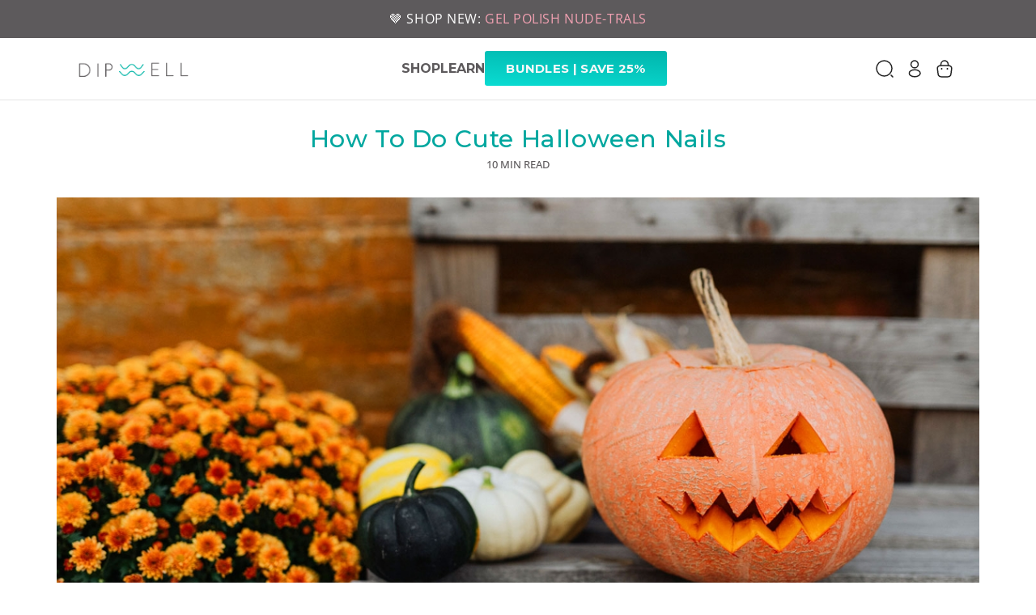

--- FILE ---
content_type: text/html; charset=UTF-8
request_url: https://www.dipwell.co/blogs/halloween-dip-nails
body_size: 242268
content:
<!DOCTYPE html><html><head><meta charSet="utf-8"/><meta http-equiv="x-ua-compatible" content="ie=edge"/><meta name="viewport" content="width=device-width, initial-scale=1, shrink-to-fit=no"/><script src="https://code.jquery.com/jquery-3.6.0.min.js" integrity="sha256-/xUj+3OJU5yExlq6GSYGSHk7tPXikynS7ogEvDej/m4=" crossorigin="anonymous" defer=""></script><script src="https://cdn.jsdelivr.net/npm/popper.js@1.16.0/dist/umd/popper.min.js" integrity="sha384-Q6E9RHvbIyZFJoft+2mJbHaEWldlvI9IOYy5n3zV9zzTtmI3UksdQRVvoxMfooAo" crossorigin="anonymous" defer=""></script><script src="https://stackpath.bootstrapcdn.com/bootstrap/4.4.1/js/bootstrap.min.js" integrity="sha384-wfSDF2E50Y2D1uUdj0O3uMBJnjuUD4Ih7YwaYd1iqfktj0Uod8GCExl3Og8ifwB6" crossorigin="anonymous" defer=""></script><style type="text/css">button {background: transparent;border: none;}</style><script async="" src="https://www.googletagmanager.com/gtag/js?id=UA-98642806-1"></script><script>window.dataLayer = window.dataLayer || [];function gtag(){dataLayer.push(arguments);}gtag('js', new Date());gtag('config', 'UA-98642806-1');</script><script async="" src="https://www.googletagmanager.com/gtag/js?id=G-2RTQQ7J54E"></script><script>window.dataLayer = window.dataLayer || [];function gtag(){dataLayer.push(arguments);}gtag('js', new Date());gtag('config', 'G-2RTQQ7J54E');</script><script src="https://www.dwin1.com/19038.js" type="text/javascript" defer=""></script><script type="application/javascript" defer="" src="https://static.klaviyo.com/onsite/js/klaviyo.js?company_id=XhhQLm"></script><style type="text/css">.MuiSvgIcon-root {display: none}</style><meta name="generator" content="Gatsby 5.10.0"/><meta data-react-helmet="true" charSet="utf-8"/><meta data-react-helmet="true" name="description" content="It&#x27;s spooky season! Time to get creative with your Halloween mani. We’ve got the list of most popular Halloween nail designs to match your costume."/><meta data-react-helmet="true" property="og:title" content="How To Do Cute Halloween Nails"/><meta data-react-helmet="true" property="og:description" content="It&#x27;s spooky season! Time to get creative with your Halloween mani. We’ve got the list of most popular Halloween nail designs to match your costume."/><meta data-react-helmet="true" property="og:type" content="website"/><meta data-react-helmet="true" property="twitter:card" content="summary"/><meta data-react-helmet="true" property="twitter:creator" content="www.dipwell.co"/><meta data-react-helmet="true" property="twitter:title" content="How To Do Cute Halloween Nails"/><meta data-react-helmet="true" property="twitter:description" content="It&#x27;s spooky season! Time to get creative with your Halloween mani. We’ve got the list of most popular Halloween nail designs to match your costume."/><meta name="theme-color" content="#f8f8f8"/><style data-href="/styles.261fddc9f04c46f841d8.css" data-identity="gatsby-global-css">.product-card__wrapper{height:100%}.product__title--small{font-size:1.3rem;margin-bottom:0;text-align:left;text-transform:none}.product__price--small{margin:0;text-align:left}.collection__swatches{display:flex;justify-content:flex-start;padding:5px 0}.swatch{border-radius:50%;cursor:pointer;height:20px;opacity:.7}.swatch,.swatch__split{border:1px solid #e5e5e5;width:20px}.swatch__split{height:10px}.swatch__split:first-of-type{border-bottom:none;border-radius:10px 10px 0 0}.swatch__split:last-of-type{border-radius:0 0 10px 10px;border-top:none}.product__images--wrapper{position:relative}@media(min-width:992px){.product__images--wrapper:hover .product-card-image.hover{display:block!important;opacity:1;visibility:visible;z-index:3}}.product__images--wrapper .quick-view-button{aspect-ratio:1;bottom:0;cursor:pointer;height:45px;max-width:45px;min-width:0;padding:7px;position:absolute;right:0;z-index:4}.product__images--wrapper .quick-view-button:hover{background-color:transparent;filter:invert(.5)}.product__images--wrapper .quick-view-button .form--qty{display:none}.product__images--wrapper .quick-view-button.inversed-atc button.atc__button{background-color:transparent;border:1px solid var(--pastel-red);color:var(--pastel-red)}.product-card-image.hover{display:none;height:100%;opacity:0;position:absolute!important;top:0;visibility:hidden;width:100%;z-index:-1}.swatch--wrapper{align-items:center;border:none;border-radius:50%;display:flex;height:24px;justify-content:center;margin:5px 2px;width:24px}.swatch--wrapper.active{border:1px solid gray}.swatch--wrapper.active .swatch{opacity:1}.swatch--wrapper:first-child{margin-left:0}.swatch--wrapper:nth-child(1n+7){display:none!important}.colors__available{font-size:1rem;margin-top:0}.collection__image--wrapper{background-color:var(--white-bg);margin-bottom:2rem;width:100%}.collection__image-row{font-size:0;height:100%;margin:0 auto;max-width:1200px;min-height:180px;padding:0 15px;position:relative}@media(max-width:991.98px){.collection__image-row{min-height:150px;padding:0}}.collection__image-row img{object-fit:cover}.collection__info:not(.under-image){left:50%;position:absolute;top:50%;transform:translateY(-50%) translateX(-50%)}.collection__info.under-image{text-align:center;width:100%}.collection__tag{background-color:var(--white-bg);margin-right:15px;padding:10px 15px;white-space:nowrap}.collection__tag:hover{background-color:var(--light-grey);text-decoration:none}.collection__tag:last-child{margin-right:0}.collection-sublinks{display:flex;flex-wrap:nowrap;padding-bottom:2.4rem;width:auto}.collection-sublinks--row{overflow-x:scroll}.collection-image-desktop{object-fit:cover}.collection-description{font-family:Open Sans,sans-serif;font-size:17px;font-weight:400;letter-spacing:unset;line-height:1.8;margin:0 auto 1em;max-width:800px;text-align:center}@media(max-width:767.98px){.collection-description{padding-left:20px;padding-right:20px}}.product-card__wrapper .badge{position:absolute;right:10px;top:10px}.product-card__wrapper .product__title--small{min-height:50px}.builder-plp-grid-banner{grid-column:span 6}@media(min-width:768px){.builder-plp-grid-banner{grid-column:span 4}}@media(min-width:992px){.builder-plp-grid-banner{grid-column:span 3}}.builder-component{height:100%}
/*!
 * Bootstrap Grid v4.6.2 (https://getbootstrap.com/)
 * Copyright 2011-2022 The Bootstrap Authors
 * Copyright 2011-2022 Twitter, Inc.
 * Licensed under MIT (https://github.com/twbs/bootstrap/blob/main/LICENSE)
 */.gwp-module--gift-with-purchase--df750{margin-bottom:30px}.gwp-module--gift-with-purchase--df750 .gwp-collection{-ms-overflow-style:none;display:grid;gap:15px;grid-template-columns:repeat(3,minmax(360px,1fr));overflow-x:scroll;scrollbar-width:none}.gwp-module--gift-with-purchase--df750 .gwp-collection::-webkit-scrollbar{display:none;width:0}@media(max-width:991.98px){.gwp-module--gift-with-purchase--df750 .gwp-collection{grid-template-columns:repeat(3,minmax(320px,1fr))}}@media(max-width:767.98px){.gwp-module--gift-with-purchase--df750 .gwp-collection{margin-right:-15px}}.gwp-module--gift-with-purchase--df750 .gwp-card{background-color:hsla(0,0%,90%,.5);display:grid;gap:15px;grid-template-columns:130px 1fr;max-height:160px;padding:15px}@media(max-width:767.98px){.gwp-module--gift-with-purchase--df750 .gwp-card:last-child{margin-right:15px}}.gwp-module--gift-with-purchase--df750 .gwp-card .gwp-title{-webkit-line-clamp:1;-webkit-box-orient:vertical;display:-webkit-box;font-weight:600;overflow:hidden;text-transform:uppercase}.gwp-module--gift-with-purchase--df750 .gwp-card .gift-image{font-size:0;max-width:130px}.gwp-module--gift-with-purchase--df750 .gwp-card .gift-info{display:flex;flex-direction:column;height:100%;justify-content:space-between}.gwp-module--gift-with-purchase--df750 .gwp-card .redeem-gwp{background:linear-gradient(175.72deg,#e7a0af 3.48%,#f7d3db 96.53%);border:none;border-radius:3px;color:var(--white-bg);font-family:var(--heading-font);font-size:1.2rem;font-weight:700;letter-spacing:.02em;line-height:1.67;min-width:113px;padding:7px 15px;text-transform:uppercase;width:-webkit-max-content;width:max-content}.gwp-module--gift-with-purchase--df750 .gwp-card .redeem-gwp[disabled]{background:rgba(93,90,92,.6);cursor:not-allowed;opacity:.3}.mobile-navigation{background:#fff;height:100vh;overflow:scroll;padding-bottom:100px;position:fixed;top:0;width:100vw;z-index:10000}.mobile-navigation .header{align-items:center;background-color:#fff;display:flex;height:50px;justify-content:center;position:relative;width:100vw}.mobile-navigation li{line-height:1;list-style:none;margin:0}.mobile-navigation .main-nav-items,.mobile-navigation .secondary-nav-items{display:grid;gap:15px;grid-template-columns:repeat(2,1fr);margin:0;padding:15px}.mobile-navigation .main-nav-items li img{margin:0}.mobile-navigation .main-nav-items li span{color:var(--dark-grey);display:block;font-family:var(--heading-font);font-size:1.6rem;font-weight:700;line-height:1.5;margin-top:3px;text-transform:uppercase}.mobile-navigation .secondary-nav-items{padding-bottom:20px;padding-top:5px}.mobile-navigation .secondary-nav-items li{background-color:rgba(0,167,159,.5);border-radius:4px;padding:15px 8px 15px 15px}.mobile-navigation .secondary-nav-items li span{color:var(--dark-grey);display:block;font-family:var(--heading-font);font-size:1.6rem;font-weight:700;line-height:1.5;margin-top:0}.mobile-navigation .byob-banner{margin:0;width:100vw}.nav-footer{align-items:flex-start;display:flex;flex-direction:column;padding:15px}.nav-footer .nav-footer-item{align-items:center;color:var(--dark-grey);display:flex;font-family:var(--heading-font);font-size:1.6rem;font-weight:700;gap:15px;justify-content:flex-start;line-height:1.5;margin-bottom:15px}@media(min-width:768px){.nav-footer .nav-footer-item:hover{color:var(--teal);text-decoration:none}.nav-footer .nav-footer-item:hover img{filter:invert(53%) sepia(70%) saturate(2680%) hue-rotate(140deg) brightness(92%) contrast(101%)}}.join-us{margin-top:15px;padding:15px}.join-us h4{color:var(--dark-grey);font-family:var(--heading-font);font-size:2rem;font-weight:700;line-height:1.1;margin:0 0 25px;text-align:center}.join-us .join-us-buttons{display:grid;gap:15px;grid-template-columns:repeat(2,1fr)}@media(min-width:768px){.join-us .join-us-buttons{grid-template-columns:repeat(2,157px);place-content:center}}.join-us .join-us-buttons button{border:1px solid var(--dark-pink);border-radius:50px;box-shadow:0 3px 6px rgba(0,0,0,.16);display:block;font-family:var(--heading-font);font-size:1.5rem;font-weight:700;letter-spacing:.02em;line-height:1.33;padding:14px;text-align:center;width:100%}.join-us .join-us-buttons .filled{background-color:var(--dark-pink);color:#fff;outline:none}.join-us .join-us-buttons .transparent{background-color:#f8f8f8;color:var(--dark-pink)}.second-level-nav{padding-bottom:70px}@media(min-width:768px){.second-level-nav{padding-bottom:0}}.second-level-nav .image-wrapper .second-level-title{color:#f8f8f8;font-size:4.2rem;font-weight:700;left:5%;line-height:1.24;margin:0;position:absolute;text-transform:uppercase;top:50%;transform:translateY(-50%)}.second-level-nav .second-level-nav-item{align-items:center;border-bottom:1px solid rgba(0,167,159,.5);display:flex;flex-grow:0;flex-shrink:0;gap:10px;justify-content:space-between;padding:13px 15px}.second-level-nav .second-level-nav-item:last-of-type{border-bottom:none}.second-level-nav .second-level-nav-item .title{color:var(--dark-grey);font-size:1.6rem;font-weight:700;line-height:1.5;text-transform:uppercase;width:50%}.second-level-nav .second-level-nav-item [data-gatsby-image-wrapper]{width:45%}.byob-nav .subheader,.second-level-nav .subheader{align-items:center;border-bottom:2px solid rgba(0,167,159,.5);display:flex;justify-content:space-between;padding:20px 15px}.byob-nav .subheader .back-to-menu,.second-level-nav .subheader .back-to-menu{align-items:center;background-color:transparent;border:none;color:var(--asphalt-grey);display:flex;font-family:var(--body-font);font-size:1.1rem;font-weight:700;gap:5px;justify-content:center;padding:0}.byob-nav .subheader .shop-all,.second-level-nav .subheader .shop-all{color:var(--dark-pink);font-size:1.6rem;font-weight:700;line-height:1.5;text-decoration-line:underline;text-transform:uppercase}.byob-nav .image-wrapper,.second-level-nav .image-wrapper{position:relative;z-index:1}.byob-nav .image-wrapper [data-gatsby-image-wrapper],.second-level-nav .image-wrapper [data-gatsby-image-wrapper]{filter:brightness(.8);height:160px;width:100vw}.desktop-nav-dropdown ul{margin:0;padding:0}.desktop-nav-dropdown li{list-style:none;margin-bottom:0}.desktop-nav-dropdown .desktop-nav-header{min-height:50px;position:relative}.desktop-nav-dropdown .desktop-nav-header img{cursor:pointer;padding:15px;position:absolute;right:0;top:0}.desktop-nav-dropdown .shop-screen{padding-bottom:30px}.desktop-nav-dropdown .top-row{display:grid;font-size:0;gap:15px;grid-template-columns:repeat(2,1fr);grid-template-rows:none;margin-bottom:15px;padding:0 15px}.desktop-nav-dropdown .top-row .small-nav-items ul{display:flex;flex-direction:column;gap:15px}.desktop-nav-dropdown .top-row .small-nav-items ul div{font-size:0}.desktop-nav-dropdown .top-row .massonry-items{display:grid;gap:15px;grid-template-columns:31.4% 2fr}.desktop-nav-dropdown .big-nav-item,.desktop-nav-dropdown .small-nav-item{font-size:0;position:relative}.desktop-nav-dropdown .big-nav-item:hover,.desktop-nav-dropdown .small-nav-item:hover{filter:drop-shadow(1px 2px 3px var(--teal))}.desktop-nav-dropdown .big-nav-item h6,.desktop-nav-dropdown .small-nav-item h6{background:hsla(0,0%,97%,.5);border-radius:15px 15px 0 0;bottom:0;color:var(--dark-grey);font-size:1.6rem;left:0;line-height:1.5;margin:0;padding:10px;position:absolute;text-transform:uppercase;white-space:nowrap;width:100%}@media(max-width:1259.98px){.desktop-nav-dropdown .big-nav-item h6,.desktop-nav-dropdown .small-nav-item h6{font-size:1.4rem}}@media(max-width:991.98px){.desktop-nav-dropdown .big-nav-item h6,.desktop-nav-dropdown .small-nav-item h6{font-size:1rem}}.desktop-nav-dropdown .bottom-row{padding:0 15px 20px}.desktop-nav-dropdown .bottom-row ul{display:grid;gap:15px;grid-template-columns:repeat(3,1fr)}.desktop-nav-dropdown .byob:hover{filter:drop-shadow(1px 2px 3px var(--teal))}.desktop-nav-dropdown .second-level-items{display:grid;gap:40px;grid-template-columns:1fr 1fr;padding:20px 40px}.desktop-nav-dropdown .second-level-items li:not(:last-of-type){margin-bottom:7px}.desktop-nav-dropdown .second-level-items a{color:var(--dark-grey);font-family:var(--heading-font);font-size:1.6rem;font-weight:700;line-height:1.5;text-transform:uppercase}.desktop-nav-dropdown .second-level-items a:hover{color:var(--teal);text-decoration:none}.learn-screen{display:grid;grid-template-columns:300px 1fr}@media(min-width:576px)and (max-width:991.98px){.learn-screen{grid-template-columns:170px 1fr}}.learn-screen .tuts-videos{display:grid;gap:15px;grid-template-columns:1fr 1fr;padding:0 100px 40px 0}@media(min-width:576px)and (max-width:991.98px){.learn-screen .tuts-videos{padding-right:35px}}.learn-screen .tuts-videos .video-wrapper h6{color:var(--dark-grey);font-family:var(--heading-font);font-size:1.6rem;font-weight:700;line-height:1.5;margin:0;padding:0}.blog-feed .blog-row{display:grid;gap:15px;grid-template-columns:repeat(4,1fr);padding:0 35px}@media(min-width:576px)and (max-width:991.98px){.blog-feed .blog-row{grid-template-columns:repeat(2,1fr)}}.blog-feed .blog-row h5.blog__article-title{color:var(--dark-grey);font-family:var(--heading-font);font-size:1.6rem;font-weight:700;line-height:1.5;margin:0;padding:0;text-transform:capitalize}.blog-feed .blog-row p.blog__preview{color:var(--dark-grey);font-size:1.6rem;font-weight:400;line-height:1.5}.blog-feed .blog-row .blog__card{border:1px solid #00b2a9;padding:10px}.blog-feed .blog-row .blog__card-body{padding-left:0;padding-right:0}.blog-feed .blog__card:focus,.blog-feed .blog__card:hover{text-decoration:none}.byob-nav{padding-bottom:30px}.byob-nav .system-block-title{color:var(--dark-grey);font-family:var(--heading-font);font-size:2rem;font-weight:700;justify-self:center;line-height:1.1;margin:0;text-align:center;text-transform:uppercase}@media(max-width:991.98px){.byob-nav .system-block-title{font-size:1.8rem}}.byob-nav .image-wrapper [data-gatsby-image-wrapper]{filter:unset;height:180px}.byob-nav .image-wrapper .banner-content{left:50%;position:absolute;text-align:center;top:50%;transform:translate(-50%,-50%)}.byob-nav .image-wrapper .banner-content p{font-size:1.2rem}@media(max-width:767.98px){.byob-nav .image-wrapper .banner-content p{white-space:nowrap}}@media(max-width:374.98px){.byob-nav .image-wrapper .banner-content p{white-space:normal}}.byob-nav .image-wrapper .banner-content div{display:flex}@media(max-width:767.98px){.byob-nav .image-wrapper .banner-content div{display:initial}}.byob-nav .image-wrapper .banner-content div.modalTrigger{margin-left:5px;white-space:nowrap}.byob-nav .image-wrapper .banner-content div.modalTrigger button{font-size:1.2rem;margin-bottom:0}.byob-nav .image-wrapper .byob-nav-title{color:var(--dark-grey);font-family:var(--heading-font);font-size:2.5rem;font-weight:700;line-height:1.72;margin:0;text-transform:uppercase}@media(max-width:767.98px){.byob-nav .image-wrapper .byob-nav-title{font-size:2rem;line-height:1.1}}.byob-nav .image-wrapper .byob-nav-title.first{font-size:6.3rem;line-height:1.1}@media(max-width:767.98px){.byob-nav .image-wrapper .byob-nav-title.first{font-size:4.2rem;line-height:1.2}}@media(max-width:374.98px){.byob-nav .image-wrapper .byob-nav-title.first{display:none}}.byob-nav .subheader{border:none;display:grid;grid-template-columns:100px 1fr 100px}@media(max-width:991.98px){.byob-nav .subheader .system-block-title{display:none}}.byob-nav .subheader .back-to-menu{justify-content:flex-start}.byob-nav .select-system .cards{display:grid;gap:40px;grid-template-columns:repeat(2,minmax(-webkit-min-content,290px));grid-template-columns:repeat(2,minmax(min-content,290px));margin:20px 0;place-content:center}@media(max-width:767.98px){.byob-nav .select-system .cards{gap:15px;grid-template-columns:repeat(2,1fr);padding:0 15px}}
/*! normalize.css v8.0.1 | MIT License | github.com/necolas/normalize.css */html{-webkit-text-size-adjust:100%;line-height:1.15}body{margin:0}main{display:block}h1{font-size:2em;margin:.67em 0}hr{box-sizing:content-box;height:0;overflow:visible}pre{font-family:monospace,monospace;font-size:1em}a{background-color:transparent}abbr[title]{border-bottom:none;text-decoration:underline;text-decoration:underline dotted}b,strong{font-weight:bolder}code,kbd,samp{font-family:monospace,monospace;font-size:1em}small{font-size:80%}sub,sup{font-size:75%;line-height:0;position:relative;vertical-align:baseline}sub{bottom:-.25em}sup{top:-.5em}img{border-style:none}button,input,optgroup,select,textarea{font-family:inherit;font-size:100%;line-height:1.15;margin:0}button,input{overflow:visible}button,select{text-transform:none}[type=button],[type=reset],[type=submit],button{-webkit-appearance:button}[type=button]::-moz-focus-inner,[type=reset]::-moz-focus-inner,[type=submit]::-moz-focus-inner,button::-moz-focus-inner{border-style:none;padding:0}[type=button]:-moz-focusring,[type=reset]:-moz-focusring,[type=submit]:-moz-focusring,button:-moz-focusring{outline:1px dotted ButtonText}fieldset{padding:.35em .75em .625em}legend{box-sizing:border-box;color:inherit;display:table;max-width:100%;padding:0;white-space:normal}progress{vertical-align:baseline}textarea{overflow:auto}[type=checkbox],[type=radio]{box-sizing:border-box;padding:0}[type=number]::-webkit-inner-spin-button,[type=number]::-webkit-outer-spin-button{height:auto}[type=search]{-webkit-appearance:textfield;outline-offset:-2px}[type=search]::-webkit-search-decoration{-webkit-appearance:none}::-webkit-file-upload-button{-webkit-appearance:button;font:inherit}details{display:block}summary{display:list-item}[hidden],template{display:none}/*!
 * Bootstrap Grid v4.6.2 (https://getbootstrap.com/)
 * Copyright 2011-2022 The Bootstrap Authors
 * Copyright 2011-2022 Twitter, Inc.
 * Licensed under MIT (https://github.com/twbs/bootstrap/blob/main/LICENSE)
 */@media(min-width:1260px){.container,.container-lg,.container-md,.container-sm,.container-xl{max-width:1200px}.col-xl{flex-basis:0;flex-grow:1;max-width:100%}.row-cols-xl-1>*{flex:0 0 100%;max-width:100%}.row-cols-xl-2>*{flex:0 0 50%;max-width:50%}.row-cols-xl-3>*{flex:0 0 33.3333333333%;max-width:33.3333333333%}.row-cols-xl-4>*{flex:0 0 25%;max-width:25%}.row-cols-xl-5>*{flex:0 0 20%;max-width:20%}.row-cols-xl-6>*{flex:0 0 16.6666666667%;max-width:16.6666666667%}.col-xl-auto{flex:0 0 auto;max-width:100%;width:auto}.col-xl-1{flex:0 0 8.33333333%;max-width:8.33333333%}.col-xl-2{flex:0 0 16.66666667%;max-width:16.66666667%}.col-xl-3{flex:0 0 25%;max-width:25%}.col-xl-4{flex:0 0 33.33333333%;max-width:33.33333333%}.col-xl-5{flex:0 0 41.66666667%;max-width:41.66666667%}.col-xl-6{flex:0 0 50%;max-width:50%}.col-xl-7{flex:0 0 58.33333333%;max-width:58.33333333%}.col-xl-8{flex:0 0 66.66666667%;max-width:66.66666667%}.col-xl-9{flex:0 0 75%;max-width:75%}.col-xl-10{flex:0 0 83.33333333%;max-width:83.33333333%}.col-xl-11{flex:0 0 91.66666667%;max-width:91.66666667%}.col-xl-12{flex:0 0 100%;max-width:100%}.order-xl-first{order:-1}.order-xl-last{order:13}.order-xl-0{order:0}.order-xl-1{order:1}.order-xl-2{order:2}.order-xl-3{order:3}.order-xl-4{order:4}.order-xl-5{order:5}.order-xl-6{order:6}.order-xl-7{order:7}.order-xl-8{order:8}.order-xl-9{order:9}.order-xl-10{order:10}.order-xl-11{order:11}.order-xl-12{order:12}.offset-xl-0{margin-left:0}.offset-xl-1{margin-left:8.33333333%}.offset-xl-2{margin-left:16.66666667%}.offset-xl-3{margin-left:25%}.offset-xl-4{margin-left:33.33333333%}.offset-xl-5{margin-left:41.66666667%}.offset-xl-6{margin-left:50%}.offset-xl-7{margin-left:58.33333333%}.offset-xl-8{margin-left:66.66666667%}.offset-xl-9{margin-left:75%}.offset-xl-10{margin-left:83.33333333%}.offset-xl-11{margin-left:91.66666667%}.d-xl-none{display:none!important}.d-xl-inline{display:inline!important}.d-xl-inline-block{display:inline-block!important}.d-xl-block{display:block!important}.d-xl-table{display:table!important}.d-xl-table-row{display:table-row!important}.d-xl-table-cell{display:table-cell!important}.d-xl-flex{display:flex!important}.d-xl-inline-flex{display:inline-flex!important}.flex-xl-row{flex-direction:row!important}.flex-xl-column{flex-direction:column!important}.flex-xl-row-reverse{flex-direction:row-reverse!important}.flex-xl-column-reverse{flex-direction:column-reverse!important}.flex-xl-wrap{flex-wrap:wrap!important}.flex-xl-nowrap{flex-wrap:nowrap!important}.flex-xl-wrap-reverse{flex-wrap:wrap-reverse!important}.flex-xl-fill{flex:1 1 auto!important}.flex-xl-grow-0{flex-grow:0!important}.flex-xl-grow-1{flex-grow:1!important}.flex-xl-shrink-0{flex-shrink:0!important}.flex-xl-shrink-1{flex-shrink:1!important}.justify-content-xl-start{justify-content:flex-start!important}.justify-content-xl-end{justify-content:flex-end!important}.justify-content-xl-center{justify-content:center!important}.justify-content-xl-between{justify-content:space-between!important}.justify-content-xl-around{justify-content:space-around!important}.align-items-xl-start{align-items:flex-start!important}.align-items-xl-end{align-items:flex-end!important}.align-items-xl-center{align-items:center!important}.align-items-xl-baseline{align-items:baseline!important}.align-items-xl-stretch{align-items:stretch!important}.align-content-xl-start{align-content:flex-start!important}.align-content-xl-end{align-content:flex-end!important}.align-content-xl-center{align-content:center!important}.align-content-xl-between{align-content:space-between!important}.align-content-xl-around{align-content:space-around!important}.align-content-xl-stretch{align-content:stretch!important}.align-self-xl-auto{align-self:auto!important}.align-self-xl-start{align-self:flex-start!important}.align-self-xl-end{align-self:flex-end!important}.align-self-xl-center{align-self:center!important}.align-self-xl-baseline{align-self:baseline!important}.align-self-xl-stretch{align-self:stretch!important}.float-xl-left{float:left!important}.float-xl-right{float:right!important}.float-xl-none{float:none!important}}.m-1{margin:.4rem!important}.mt-1,.my-1{margin-top:.4rem!important}.mr-1,.mx-1{margin-right:.4rem!important}.mb-1,.my-1{margin-bottom:.4rem!important}.ml-1,.mx-1{margin-left:.4rem!important}.m-2{margin:.8rem!important}.mt-2,.my-2{margin-top:.8rem!important}.mr-2,.mx-2{margin-right:.8rem!important}.mb-2,.my-2{margin-bottom:.8rem!important}.ml-2,.mx-2{margin-left:.8rem!important}.m-3{margin:1.6rem!important}.mt-3,.my-3{margin-top:1.6rem!important}.mr-3,.mx-3{margin-right:1.6rem!important}.mb-3,.my-3{margin-bottom:1.6rem!important}.ml-3,.mx-3{margin-left:1.6rem!important}.m-4{margin:2.4rem!important}.mt-4,.my-4{margin-top:2.4rem!important}.mr-4,.mx-4{margin-right:2.4rem!important}.mb-4,.my-4{margin-bottom:2.4rem!important}.ml-4,.mx-4{margin-left:2.4rem!important}.m-5{margin:3.2rem!important}.mt-5,.my-5{margin-top:3.2rem!important}.mr-5,.mx-5{margin-right:3.2rem!important}.mb-5,.my-5{margin-bottom:3.2rem!important}.ml-5,.mx-5{margin-left:3.2rem!important}.m-6{margin:4.8rem!important}.mt-6,.my-6{margin-top:4.8rem!important}.mr-6,.mx-6{margin-right:4.8rem!important}.mb-6,.my-6{margin-bottom:4.8rem!important}.ml-6,.mx-6{margin-left:4.8rem!important}.p-1{padding:.4rem!important}.pt-1,.py-1{padding-top:.4rem!important}.pr-1,.px-1{padding-right:.4rem!important}.pb-1,.py-1{padding-bottom:.4rem!important}.pl-1,.px-1{padding-left:.4rem!important}.p-2{padding:.8rem!important}.pt-2,.py-2{padding-top:.8rem!important}.pr-2,.px-2{padding-right:.8rem!important}.pb-2,.py-2{padding-bottom:.8rem!important}.pl-2,.px-2{padding-left:.8rem!important}.p-3{padding:1.6rem!important}.pt-3,.py-3{padding-top:1.6rem!important}.pr-3,.px-3{padding-right:1.6rem!important}.pb-3,.py-3{padding-bottom:1.6rem!important}.pl-3,.px-3{padding-left:1.6rem!important}.p-4{padding:2.4rem!important}.pt-4,.py-4{padding-top:2.4rem!important}.pr-4,.px-4{padding-right:2.4rem!important}.pb-4,.py-4{padding-bottom:2.4rem!important}.pl-4,.px-4{padding-left:2.4rem!important}.p-5{padding:3.2rem!important}.pt-5,.py-5{padding-top:3.2rem!important}.pr-5,.px-5{padding-right:3.2rem!important}.pb-5,.py-5{padding-bottom:3.2rem!important}.pl-5,.px-5{padding-left:3.2rem!important}.p-6{padding:4.8rem!important}.pt-6,.py-6{padding-top:4.8rem!important}.pr-6,.px-6{padding-right:4.8rem!important}.pb-6,.py-6{padding-bottom:4.8rem!important}.pl-6,.px-6{padding-left:4.8rem!important}.m-n1{margin:-.4rem!important}.mt-n1,.my-n1{margin-top:-.4rem!important}.mr-n1,.mx-n1{margin-right:-.4rem!important}.mb-n1,.my-n1{margin-bottom:-.4rem!important}.ml-n1,.mx-n1{margin-left:-.4rem!important}.m-n2{margin:-.8rem!important}.mt-n2,.my-n2{margin-top:-.8rem!important}.mr-n2,.mx-n2{margin-right:-.8rem!important}.mb-n2,.my-n2{margin-bottom:-.8rem!important}.ml-n2,.mx-n2{margin-left:-.8rem!important}.m-n3{margin:-1.6rem!important}.mt-n3,.my-n3{margin-top:-1.6rem!important}.mr-n3,.mx-n3{margin-right:-1.6rem!important}.mb-n3,.my-n3{margin-bottom:-1.6rem!important}.ml-n3,.mx-n3{margin-left:-1.6rem!important}.m-n4{margin:-2.4rem!important}.mt-n4,.my-n4{margin-top:-2.4rem!important}.mr-n4,.mx-n4{margin-right:-2.4rem!important}.mb-n4,.my-n4{margin-bottom:-2.4rem!important}.ml-n4,.mx-n4{margin-left:-2.4rem!important}.m-n5{margin:-3.2rem!important}.mt-n5,.my-n5{margin-top:-3.2rem!important}.mr-n5,.mx-n5{margin-right:-3.2rem!important}.mb-n5,.my-n5{margin-bottom:-3.2rem!important}.ml-n5,.mx-n5{margin-left:-3.2rem!important}.m-n6{margin:-4.8rem!important}.mt-n6,.my-n6{margin-top:-4.8rem!important}.mr-n6,.mx-n6{margin-right:-4.8rem!important}.mb-n6,.my-n6{margin-bottom:-4.8rem!important}.ml-n6,.mx-n6{margin-left:-4.8rem!important}@media(min-width:576px){.m-sm-0{margin:0!important}.mt-sm-0,.my-sm-0{margin-top:0!important}.mr-sm-0,.mx-sm-0{margin-right:0!important}.mb-sm-0,.my-sm-0{margin-bottom:0!important}.ml-sm-0,.mx-sm-0{margin-left:0!important}.m-sm-1{margin:.4rem!important}.mt-sm-1,.my-sm-1{margin-top:.4rem!important}.mr-sm-1,.mx-sm-1{margin-right:.4rem!important}.mb-sm-1,.my-sm-1{margin-bottom:.4rem!important}.ml-sm-1,.mx-sm-1{margin-left:.4rem!important}.m-sm-2{margin:.8rem!important}.mt-sm-2,.my-sm-2{margin-top:.8rem!important}.mr-sm-2,.mx-sm-2{margin-right:.8rem!important}.mb-sm-2,.my-sm-2{margin-bottom:.8rem!important}.ml-sm-2,.mx-sm-2{margin-left:.8rem!important}.m-sm-3{margin:1.6rem!important}.mt-sm-3,.my-sm-3{margin-top:1.6rem!important}.mr-sm-3,.mx-sm-3{margin-right:1.6rem!important}.mb-sm-3,.my-sm-3{margin-bottom:1.6rem!important}.ml-sm-3,.mx-sm-3{margin-left:1.6rem!important}.m-sm-4{margin:2.4rem!important}.mt-sm-4,.my-sm-4{margin-top:2.4rem!important}.mr-sm-4,.mx-sm-4{margin-right:2.4rem!important}.mb-sm-4,.my-sm-4{margin-bottom:2.4rem!important}.ml-sm-4,.mx-sm-4{margin-left:2.4rem!important}.m-sm-5{margin:3.2rem!important}.mt-sm-5,.my-sm-5{margin-top:3.2rem!important}.mr-sm-5,.mx-sm-5{margin-right:3.2rem!important}.mb-sm-5,.my-sm-5{margin-bottom:3.2rem!important}.ml-sm-5,.mx-sm-5{margin-left:3.2rem!important}.m-sm-6{margin:4.8rem!important}.mt-sm-6,.my-sm-6{margin-top:4.8rem!important}.mr-sm-6,.mx-sm-6{margin-right:4.8rem!important}.mb-sm-6,.my-sm-6{margin-bottom:4.8rem!important}.ml-sm-6,.mx-sm-6{margin-left:4.8rem!important}.p-sm-0{padding:0!important}.pt-sm-0,.py-sm-0{padding-top:0!important}.pr-sm-0,.px-sm-0{padding-right:0!important}.pb-sm-0,.py-sm-0{padding-bottom:0!important}.pl-sm-0,.px-sm-0{padding-left:0!important}.p-sm-1{padding:.4rem!important}.pt-sm-1,.py-sm-1{padding-top:.4rem!important}.pr-sm-1,.px-sm-1{padding-right:.4rem!important}.pb-sm-1,.py-sm-1{padding-bottom:.4rem!important}.pl-sm-1,.px-sm-1{padding-left:.4rem!important}.p-sm-2{padding:.8rem!important}.pt-sm-2,.py-sm-2{padding-top:.8rem!important}.pr-sm-2,.px-sm-2{padding-right:.8rem!important}.pb-sm-2,.py-sm-2{padding-bottom:.8rem!important}.pl-sm-2,.px-sm-2{padding-left:.8rem!important}.p-sm-3{padding:1.6rem!important}.pt-sm-3,.py-sm-3{padding-top:1.6rem!important}.pr-sm-3,.px-sm-3{padding-right:1.6rem!important}.pb-sm-3,.py-sm-3{padding-bottom:1.6rem!important}.pl-sm-3,.px-sm-3{padding-left:1.6rem!important}.p-sm-4{padding:2.4rem!important}.pt-sm-4,.py-sm-4{padding-top:2.4rem!important}.pr-sm-4,.px-sm-4{padding-right:2.4rem!important}.pb-sm-4,.py-sm-4{padding-bottom:2.4rem!important}.pl-sm-4,.px-sm-4{padding-left:2.4rem!important}.p-sm-5{padding:3.2rem!important}.pt-sm-5,.py-sm-5{padding-top:3.2rem!important}.pr-sm-5,.px-sm-5{padding-right:3.2rem!important}.pb-sm-5,.py-sm-5{padding-bottom:3.2rem!important}.pl-sm-5,.px-sm-5{padding-left:3.2rem!important}.p-sm-6{padding:4.8rem!important}.pt-sm-6,.py-sm-6{padding-top:4.8rem!important}.pr-sm-6,.px-sm-6{padding-right:4.8rem!important}.pb-sm-6,.py-sm-6{padding-bottom:4.8rem!important}.pl-sm-6,.px-sm-6{padding-left:4.8rem!important}.m-sm-n1{margin:-.4rem!important}.mt-sm-n1,.my-sm-n1{margin-top:-.4rem!important}.mr-sm-n1,.mx-sm-n1{margin-right:-.4rem!important}.mb-sm-n1,.my-sm-n1{margin-bottom:-.4rem!important}.ml-sm-n1,.mx-sm-n1{margin-left:-.4rem!important}.m-sm-n2{margin:-.8rem!important}.mt-sm-n2,.my-sm-n2{margin-top:-.8rem!important}.mr-sm-n2,.mx-sm-n2{margin-right:-.8rem!important}.mb-sm-n2,.my-sm-n2{margin-bottom:-.8rem!important}.ml-sm-n2,.mx-sm-n2{margin-left:-.8rem!important}.m-sm-n3{margin:-1.6rem!important}.mt-sm-n3,.my-sm-n3{margin-top:-1.6rem!important}.mr-sm-n3,.mx-sm-n3{margin-right:-1.6rem!important}.mb-sm-n3,.my-sm-n3{margin-bottom:-1.6rem!important}.ml-sm-n3,.mx-sm-n3{margin-left:-1.6rem!important}.m-sm-n4{margin:-2.4rem!important}.mt-sm-n4,.my-sm-n4{margin-top:-2.4rem!important}.mr-sm-n4,.mx-sm-n4{margin-right:-2.4rem!important}.mb-sm-n4,.my-sm-n4{margin-bottom:-2.4rem!important}.ml-sm-n4,.mx-sm-n4{margin-left:-2.4rem!important}.m-sm-n5{margin:-3.2rem!important}.mt-sm-n5,.my-sm-n5{margin-top:-3.2rem!important}.mr-sm-n5,.mx-sm-n5{margin-right:-3.2rem!important}.mb-sm-n5,.my-sm-n5{margin-bottom:-3.2rem!important}.ml-sm-n5,.mx-sm-n5{margin-left:-3.2rem!important}.m-sm-n6{margin:-4.8rem!important}.mt-sm-n6,.my-sm-n6{margin-top:-4.8rem!important}.mr-sm-n6,.mx-sm-n6{margin-right:-4.8rem!important}.mb-sm-n6,.my-sm-n6{margin-bottom:-4.8rem!important}.ml-sm-n6,.mx-sm-n6{margin-left:-4.8rem!important}.m-sm-auto{margin:auto!important}.mt-sm-auto,.my-sm-auto{margin-top:auto!important}.mr-sm-auto,.mx-sm-auto{margin-right:auto!important}.mb-sm-auto,.my-sm-auto{margin-bottom:auto!important}.ml-sm-auto,.mx-sm-auto{margin-left:auto!important}}@media(min-width:768px){.m-md-0{margin:0!important}.mt-md-0,.my-md-0{margin-top:0!important}.mr-md-0,.mx-md-0{margin-right:0!important}.mb-md-0,.my-md-0{margin-bottom:0!important}.ml-md-0,.mx-md-0{margin-left:0!important}.m-md-1{margin:.4rem!important}.mt-md-1,.my-md-1{margin-top:.4rem!important}.mr-md-1,.mx-md-1{margin-right:.4rem!important}.mb-md-1,.my-md-1{margin-bottom:.4rem!important}.ml-md-1,.mx-md-1{margin-left:.4rem!important}.m-md-2{margin:.8rem!important}.mt-md-2,.my-md-2{margin-top:.8rem!important}.mr-md-2,.mx-md-2{margin-right:.8rem!important}.mb-md-2,.my-md-2{margin-bottom:.8rem!important}.ml-md-2,.mx-md-2{margin-left:.8rem!important}.m-md-3{margin:1.6rem!important}.mt-md-3,.my-md-3{margin-top:1.6rem!important}.mr-md-3,.mx-md-3{margin-right:1.6rem!important}.mb-md-3,.my-md-3{margin-bottom:1.6rem!important}.ml-md-3,.mx-md-3{margin-left:1.6rem!important}.m-md-4{margin:2.4rem!important}.mt-md-4,.my-md-4{margin-top:2.4rem!important}.mr-md-4,.mx-md-4{margin-right:2.4rem!important}.mb-md-4,.my-md-4{margin-bottom:2.4rem!important}.ml-md-4,.mx-md-4{margin-left:2.4rem!important}.m-md-5{margin:3.2rem!important}.mt-md-5,.my-md-5{margin-top:3.2rem!important}.mr-md-5,.mx-md-5{margin-right:3.2rem!important}.mb-md-5,.my-md-5{margin-bottom:3.2rem!important}.ml-md-5,.mx-md-5{margin-left:3.2rem!important}.m-md-6{margin:4.8rem!important}.mt-md-6,.my-md-6{margin-top:4.8rem!important}.mr-md-6,.mx-md-6{margin-right:4.8rem!important}.mb-md-6,.my-md-6{margin-bottom:4.8rem!important}.ml-md-6,.mx-md-6{margin-left:4.8rem!important}.p-md-0{padding:0!important}.pt-md-0,.py-md-0{padding-top:0!important}.pr-md-0,.px-md-0{padding-right:0!important}.pb-md-0,.py-md-0{padding-bottom:0!important}.pl-md-0,.px-md-0{padding-left:0!important}.p-md-1{padding:.4rem!important}.pt-md-1,.py-md-1{padding-top:.4rem!important}.pr-md-1,.px-md-1{padding-right:.4rem!important}.pb-md-1,.py-md-1{padding-bottom:.4rem!important}.pl-md-1,.px-md-1{padding-left:.4rem!important}.p-md-2{padding:.8rem!important}.pt-md-2,.py-md-2{padding-top:.8rem!important}.pr-md-2,.px-md-2{padding-right:.8rem!important}.pb-md-2,.py-md-2{padding-bottom:.8rem!important}.pl-md-2,.px-md-2{padding-left:.8rem!important}.p-md-3{padding:1.6rem!important}.pt-md-3,.py-md-3{padding-top:1.6rem!important}.pr-md-3,.px-md-3{padding-right:1.6rem!important}.pb-md-3,.py-md-3{padding-bottom:1.6rem!important}.pl-md-3,.px-md-3{padding-left:1.6rem!important}.p-md-4{padding:2.4rem!important}.pt-md-4,.py-md-4{padding-top:2.4rem!important}.pr-md-4,.px-md-4{padding-right:2.4rem!important}.pb-md-4,.py-md-4{padding-bottom:2.4rem!important}.pl-md-4,.px-md-4{padding-left:2.4rem!important}.p-md-5{padding:3.2rem!important}.pt-md-5,.py-md-5{padding-top:3.2rem!important}.pr-md-5,.px-md-5{padding-right:3.2rem!important}.pb-md-5,.py-md-5{padding-bottom:3.2rem!important}.pl-md-5,.px-md-5{padding-left:3.2rem!important}.p-md-6{padding:4.8rem!important}.pt-md-6,.py-md-6{padding-top:4.8rem!important}.pr-md-6,.px-md-6{padding-right:4.8rem!important}.pb-md-6,.py-md-6{padding-bottom:4.8rem!important}.pl-md-6,.px-md-6{padding-left:4.8rem!important}.m-md-n1{margin:-.4rem!important}.mt-md-n1,.my-md-n1{margin-top:-.4rem!important}.mr-md-n1,.mx-md-n1{margin-right:-.4rem!important}.mb-md-n1,.my-md-n1{margin-bottom:-.4rem!important}.ml-md-n1,.mx-md-n1{margin-left:-.4rem!important}.m-md-n2{margin:-.8rem!important}.mt-md-n2,.my-md-n2{margin-top:-.8rem!important}.mr-md-n2,.mx-md-n2{margin-right:-.8rem!important}.mb-md-n2,.my-md-n2{margin-bottom:-.8rem!important}.ml-md-n2,.mx-md-n2{margin-left:-.8rem!important}.m-md-n3{margin:-1.6rem!important}.mt-md-n3,.my-md-n3{margin-top:-1.6rem!important}.mr-md-n3,.mx-md-n3{margin-right:-1.6rem!important}.mb-md-n3,.my-md-n3{margin-bottom:-1.6rem!important}.ml-md-n3,.mx-md-n3{margin-left:-1.6rem!important}.m-md-n4{margin:-2.4rem!important}.mt-md-n4,.my-md-n4{margin-top:-2.4rem!important}.mr-md-n4,.mx-md-n4{margin-right:-2.4rem!important}.mb-md-n4,.my-md-n4{margin-bottom:-2.4rem!important}.ml-md-n4,.mx-md-n4{margin-left:-2.4rem!important}.m-md-n5{margin:-3.2rem!important}.mt-md-n5,.my-md-n5{margin-top:-3.2rem!important}.mr-md-n5,.mx-md-n5{margin-right:-3.2rem!important}.mb-md-n5,.my-md-n5{margin-bottom:-3.2rem!important}.ml-md-n5,.mx-md-n5{margin-left:-3.2rem!important}.m-md-n6{margin:-4.8rem!important}.mt-md-n6,.my-md-n6{margin-top:-4.8rem!important}.mr-md-n6,.mx-md-n6{margin-right:-4.8rem!important}.mb-md-n6,.my-md-n6{margin-bottom:-4.8rem!important}.ml-md-n6,.mx-md-n6{margin-left:-4.8rem!important}.m-md-auto{margin:auto!important}.mt-md-auto,.my-md-auto{margin-top:auto!important}.mr-md-auto,.mx-md-auto{margin-right:auto!important}.mb-md-auto,.my-md-auto{margin-bottom:auto!important}.ml-md-auto,.mx-md-auto{margin-left:auto!important}}@media(min-width:992px){.m-lg-0{margin:0!important}.mt-lg-0,.my-lg-0{margin-top:0!important}.mr-lg-0,.mx-lg-0{margin-right:0!important}.mb-lg-0,.my-lg-0{margin-bottom:0!important}.ml-lg-0,.mx-lg-0{margin-left:0!important}.m-lg-1{margin:.4rem!important}.mt-lg-1,.my-lg-1{margin-top:.4rem!important}.mr-lg-1,.mx-lg-1{margin-right:.4rem!important}.mb-lg-1,.my-lg-1{margin-bottom:.4rem!important}.ml-lg-1,.mx-lg-1{margin-left:.4rem!important}.m-lg-2{margin:.8rem!important}.mt-lg-2,.my-lg-2{margin-top:.8rem!important}.mr-lg-2,.mx-lg-2{margin-right:.8rem!important}.mb-lg-2,.my-lg-2{margin-bottom:.8rem!important}.ml-lg-2,.mx-lg-2{margin-left:.8rem!important}.m-lg-3{margin:1.6rem!important}.mt-lg-3,.my-lg-3{margin-top:1.6rem!important}.mr-lg-3,.mx-lg-3{margin-right:1.6rem!important}.mb-lg-3,.my-lg-3{margin-bottom:1.6rem!important}.ml-lg-3,.mx-lg-3{margin-left:1.6rem!important}.m-lg-4{margin:2.4rem!important}.mt-lg-4,.my-lg-4{margin-top:2.4rem!important}.mr-lg-4,.mx-lg-4{margin-right:2.4rem!important}.mb-lg-4,.my-lg-4{margin-bottom:2.4rem!important}.ml-lg-4,.mx-lg-4{margin-left:2.4rem!important}.m-lg-5{margin:3.2rem!important}.mt-lg-5,.my-lg-5{margin-top:3.2rem!important}.mr-lg-5,.mx-lg-5{margin-right:3.2rem!important}.mb-lg-5,.my-lg-5{margin-bottom:3.2rem!important}.ml-lg-5,.mx-lg-5{margin-left:3.2rem!important}.m-lg-6{margin:4.8rem!important}.mt-lg-6,.my-lg-6{margin-top:4.8rem!important}.mr-lg-6,.mx-lg-6{margin-right:4.8rem!important}.mb-lg-6,.my-lg-6{margin-bottom:4.8rem!important}.ml-lg-6,.mx-lg-6{margin-left:4.8rem!important}.p-lg-0{padding:0!important}.pt-lg-0,.py-lg-0{padding-top:0!important}.pr-lg-0,.px-lg-0{padding-right:0!important}.pb-lg-0,.py-lg-0{padding-bottom:0!important}.pl-lg-0,.px-lg-0{padding-left:0!important}.p-lg-1{padding:.4rem!important}.pt-lg-1,.py-lg-1{padding-top:.4rem!important}.pr-lg-1,.px-lg-1{padding-right:.4rem!important}.pb-lg-1,.py-lg-1{padding-bottom:.4rem!important}.pl-lg-1,.px-lg-1{padding-left:.4rem!important}.p-lg-2{padding:.8rem!important}.pt-lg-2,.py-lg-2{padding-top:.8rem!important}.pr-lg-2,.px-lg-2{padding-right:.8rem!important}.pb-lg-2,.py-lg-2{padding-bottom:.8rem!important}.pl-lg-2,.px-lg-2{padding-left:.8rem!important}.p-lg-3{padding:1.6rem!important}.pt-lg-3,.py-lg-3{padding-top:1.6rem!important}.pr-lg-3,.px-lg-3{padding-right:1.6rem!important}.pb-lg-3,.py-lg-3{padding-bottom:1.6rem!important}.pl-lg-3,.px-lg-3{padding-left:1.6rem!important}.p-lg-4{padding:2.4rem!important}.pt-lg-4,.py-lg-4{padding-top:2.4rem!important}.pr-lg-4,.px-lg-4{padding-right:2.4rem!important}.pb-lg-4,.py-lg-4{padding-bottom:2.4rem!important}.pl-lg-4,.px-lg-4{padding-left:2.4rem!important}.p-lg-5{padding:3.2rem!important}.pt-lg-5,.py-lg-5{padding-top:3.2rem!important}.pr-lg-5,.px-lg-5{padding-right:3.2rem!important}.pb-lg-5,.py-lg-5{padding-bottom:3.2rem!important}.pl-lg-5,.px-lg-5{padding-left:3.2rem!important}.p-lg-6{padding:4.8rem!important}.pt-lg-6,.py-lg-6{padding-top:4.8rem!important}.pr-lg-6,.px-lg-6{padding-right:4.8rem!important}.pb-lg-6,.py-lg-6{padding-bottom:4.8rem!important}.pl-lg-6,.px-lg-6{padding-left:4.8rem!important}.m-lg-n1{margin:-.4rem!important}.mt-lg-n1,.my-lg-n1{margin-top:-.4rem!important}.mr-lg-n1,.mx-lg-n1{margin-right:-.4rem!important}.mb-lg-n1,.my-lg-n1{margin-bottom:-.4rem!important}.ml-lg-n1,.mx-lg-n1{margin-left:-.4rem!important}.m-lg-n2{margin:-.8rem!important}.mt-lg-n2,.my-lg-n2{margin-top:-.8rem!important}.mr-lg-n2,.mx-lg-n2{margin-right:-.8rem!important}.mb-lg-n2,.my-lg-n2{margin-bottom:-.8rem!important}.ml-lg-n2,.mx-lg-n2{margin-left:-.8rem!important}.m-lg-n3{margin:-1.6rem!important}.mt-lg-n3,.my-lg-n3{margin-top:-1.6rem!important}.mr-lg-n3,.mx-lg-n3{margin-right:-1.6rem!important}.mb-lg-n3,.my-lg-n3{margin-bottom:-1.6rem!important}.ml-lg-n3,.mx-lg-n3{margin-left:-1.6rem!important}.m-lg-n4{margin:-2.4rem!important}.mt-lg-n4,.my-lg-n4{margin-top:-2.4rem!important}.mr-lg-n4,.mx-lg-n4{margin-right:-2.4rem!important}.mb-lg-n4,.my-lg-n4{margin-bottom:-2.4rem!important}.ml-lg-n4,.mx-lg-n4{margin-left:-2.4rem!important}.m-lg-n5{margin:-3.2rem!important}.mt-lg-n5,.my-lg-n5{margin-top:-3.2rem!important}.mr-lg-n5,.mx-lg-n5{margin-right:-3.2rem!important}.mb-lg-n5,.my-lg-n5{margin-bottom:-3.2rem!important}.ml-lg-n5,.mx-lg-n5{margin-left:-3.2rem!important}.m-lg-n6{margin:-4.8rem!important}.mt-lg-n6,.my-lg-n6{margin-top:-4.8rem!important}.mr-lg-n6,.mx-lg-n6{margin-right:-4.8rem!important}.mb-lg-n6,.my-lg-n6{margin-bottom:-4.8rem!important}.ml-lg-n6,.mx-lg-n6{margin-left:-4.8rem!important}.m-lg-auto{margin:auto!important}.mt-lg-auto,.my-lg-auto{margin-top:auto!important}.mr-lg-auto,.mx-lg-auto{margin-right:auto!important}.mb-lg-auto,.my-lg-auto{margin-bottom:auto!important}.ml-lg-auto,.mx-lg-auto{margin-left:auto!important}}@media(min-width:1260px){.m-xl-0{margin:0!important}.mt-xl-0,.my-xl-0{margin-top:0!important}.mr-xl-0,.mx-xl-0{margin-right:0!important}.mb-xl-0,.my-xl-0{margin-bottom:0!important}.ml-xl-0,.mx-xl-0{margin-left:0!important}.m-xl-1{margin:.4rem!important}.mt-xl-1,.my-xl-1{margin-top:.4rem!important}.mr-xl-1,.mx-xl-1{margin-right:.4rem!important}.mb-xl-1,.my-xl-1{margin-bottom:.4rem!important}.ml-xl-1,.mx-xl-1{margin-left:.4rem!important}.m-xl-2{margin:.8rem!important}.mt-xl-2,.my-xl-2{margin-top:.8rem!important}.mr-xl-2,.mx-xl-2{margin-right:.8rem!important}.mb-xl-2,.my-xl-2{margin-bottom:.8rem!important}.ml-xl-2,.mx-xl-2{margin-left:.8rem!important}.m-xl-3{margin:1.6rem!important}.mt-xl-3,.my-xl-3{margin-top:1.6rem!important}.mr-xl-3,.mx-xl-3{margin-right:1.6rem!important}.mb-xl-3,.my-xl-3{margin-bottom:1.6rem!important}.ml-xl-3,.mx-xl-3{margin-left:1.6rem!important}.m-xl-4{margin:2.4rem!important}.mt-xl-4,.my-xl-4{margin-top:2.4rem!important}.mr-xl-4,.mx-xl-4{margin-right:2.4rem!important}.mb-xl-4,.my-xl-4{margin-bottom:2.4rem!important}.ml-xl-4,.mx-xl-4{margin-left:2.4rem!important}.m-xl-5{margin:3.2rem!important}.mt-xl-5,.my-xl-5{margin-top:3.2rem!important}.mr-xl-5,.mx-xl-5{margin-right:3.2rem!important}.mb-xl-5,.my-xl-5{margin-bottom:3.2rem!important}.ml-xl-5,.mx-xl-5{margin-left:3.2rem!important}.m-xl-6{margin:4.8rem!important}.mt-xl-6,.my-xl-6{margin-top:4.8rem!important}.mr-xl-6,.mx-xl-6{margin-right:4.8rem!important}.mb-xl-6,.my-xl-6{margin-bottom:4.8rem!important}.ml-xl-6,.mx-xl-6{margin-left:4.8rem!important}.p-xl-0{padding:0!important}.pt-xl-0,.py-xl-0{padding-top:0!important}.pr-xl-0,.px-xl-0{padding-right:0!important}.pb-xl-0,.py-xl-0{padding-bottom:0!important}.pl-xl-0,.px-xl-0{padding-left:0!important}.p-xl-1{padding:.4rem!important}.pt-xl-1,.py-xl-1{padding-top:.4rem!important}.pr-xl-1,.px-xl-1{padding-right:.4rem!important}.pb-xl-1,.py-xl-1{padding-bottom:.4rem!important}.pl-xl-1,.px-xl-1{padding-left:.4rem!important}.p-xl-2{padding:.8rem!important}.pt-xl-2,.py-xl-2{padding-top:.8rem!important}.pr-xl-2,.px-xl-2{padding-right:.8rem!important}.pb-xl-2,.py-xl-2{padding-bottom:.8rem!important}.pl-xl-2,.px-xl-2{padding-left:.8rem!important}.p-xl-3{padding:1.6rem!important}.pt-xl-3,.py-xl-3{padding-top:1.6rem!important}.pr-xl-3,.px-xl-3{padding-right:1.6rem!important}.pb-xl-3,.py-xl-3{padding-bottom:1.6rem!important}.pl-xl-3,.px-xl-3{padding-left:1.6rem!important}.p-xl-4{padding:2.4rem!important}.pt-xl-4,.py-xl-4{padding-top:2.4rem!important}.pr-xl-4,.px-xl-4{padding-right:2.4rem!important}.pb-xl-4,.py-xl-4{padding-bottom:2.4rem!important}.pl-xl-4,.px-xl-4{padding-left:2.4rem!important}.p-xl-5{padding:3.2rem!important}.pt-xl-5,.py-xl-5{padding-top:3.2rem!important}.pr-xl-5,.px-xl-5{padding-right:3.2rem!important}.pb-xl-5,.py-xl-5{padding-bottom:3.2rem!important}.pl-xl-5,.px-xl-5{padding-left:3.2rem!important}.p-xl-6{padding:4.8rem!important}.pt-xl-6,.py-xl-6{padding-top:4.8rem!important}.pr-xl-6,.px-xl-6{padding-right:4.8rem!important}.pb-xl-6,.py-xl-6{padding-bottom:4.8rem!important}.pl-xl-6,.px-xl-6{padding-left:4.8rem!important}.m-xl-n1{margin:-.4rem!important}.mt-xl-n1,.my-xl-n1{margin-top:-.4rem!important}.mr-xl-n1,.mx-xl-n1{margin-right:-.4rem!important}.mb-xl-n1,.my-xl-n1{margin-bottom:-.4rem!important}.ml-xl-n1,.mx-xl-n1{margin-left:-.4rem!important}.m-xl-n2{margin:-.8rem!important}.mt-xl-n2,.my-xl-n2{margin-top:-.8rem!important}.mr-xl-n2,.mx-xl-n2{margin-right:-.8rem!important}.mb-xl-n2,.my-xl-n2{margin-bottom:-.8rem!important}.ml-xl-n2,.mx-xl-n2{margin-left:-.8rem!important}.m-xl-n3{margin:-1.6rem!important}.mt-xl-n3,.my-xl-n3{margin-top:-1.6rem!important}.mr-xl-n3,.mx-xl-n3{margin-right:-1.6rem!important}.mb-xl-n3,.my-xl-n3{margin-bottom:-1.6rem!important}.ml-xl-n3,.mx-xl-n3{margin-left:-1.6rem!important}.m-xl-n4{margin:-2.4rem!important}.mt-xl-n4,.my-xl-n4{margin-top:-2.4rem!important}.mr-xl-n4,.mx-xl-n4{margin-right:-2.4rem!important}.mb-xl-n4,.my-xl-n4{margin-bottom:-2.4rem!important}.ml-xl-n4,.mx-xl-n4{margin-left:-2.4rem!important}.m-xl-n5{margin:-3.2rem!important}.mt-xl-n5,.my-xl-n5{margin-top:-3.2rem!important}.mr-xl-n5,.mx-xl-n5{margin-right:-3.2rem!important}.mb-xl-n5,.my-xl-n5{margin-bottom:-3.2rem!important}.ml-xl-n5,.mx-xl-n5{margin-left:-3.2rem!important}.m-xl-n6{margin:-4.8rem!important}.mt-xl-n6,.my-xl-n6{margin-top:-4.8rem!important}.mr-xl-n6,.mx-xl-n6{margin-right:-4.8rem!important}.mb-xl-n6,.my-xl-n6{margin-bottom:-4.8rem!important}.ml-xl-n6,.mx-xl-n6{margin-left:-4.8rem!important}.m-xl-auto{margin:auto!important}.mt-xl-auto,.my-xl-auto{margin-top:auto!important}.mr-xl-auto,.mx-xl-auto{margin-right:auto!important}.mb-xl-auto,.my-xl-auto{margin-bottom:auto!important}.ml-xl-auto,.mx-xl-auto{margin-left:auto!important}.text-xl-left{text-align:left!important}.text-xl-right{text-align:right!important}.text-xl-center{text-align:center!important}}.img-fluid,.img-thumbnail{height:auto;max-width:100%}.img-thumbnail{background-color:#fff;border:1px solid #dee2e6;border-radius:.25rem;padding:.25rem}.figure{display:inline-block}.figure-img{line-height:1;margin-bottom:.8rem}.figure-caption{color:#6c757d;font-size:90%}@font-face{font-family:swiper-icons;font-style:normal;font-weight:400;src:url("data:application/font-woff;charset=utf-8;base64, [base64]//wADZ2x5ZgAAAywAAADMAAAD2MHtryVoZWFkAAABbAAAADAAAAA2E2+eoWhoZWEAAAGcAAAAHwAAACQC9gDzaG10eAAAAigAAAAZAAAArgJkABFsb2NhAAAC0AAAAFoAAABaFQAUGG1heHAAAAG8AAAAHwAAACAAcABAbmFtZQAAA/gAAAE5AAACXvFdBwlwb3N0AAAFNAAAAGIAAACE5s74hXjaY2BkYGAAYpf5Hu/j+W2+MnAzMYDAzaX6QjD6/4//Bxj5GA8AuRwMYGkAPywL13jaY2BkYGA88P8Agx4j+/8fQDYfA1AEBWgDAIB2BOoAeNpjYGRgYNBh4GdgYgABEMnIABJzYNADCQAACWgAsQB42mNgYfzCOIGBlYGB0YcxjYGBwR1Kf2WQZGhhYGBiYGVmgAFGBiQQkOaawtDAoMBQxXjg/wEGPcYDDA4wNUA2CCgwsAAAO4EL6gAAeNpj2M0gyAACqxgGNWBkZ2D4/wMA+xkDdgAAAHjaY2BgYGaAYBkGRgYQiAHyGMF8FgYHIM3DwMHABGQrMOgyWDLEM1T9/w8UBfEMgLzE////P/5//f/V/xv+r4eaAAeMbAxwIUYmIMHEgKYAYjUcsDAwsLKxc3BycfPw8jEQA/[base64]/uznmfPFBNODM2K7MTQ45YEAZqGP81AmGGcF3iPqOop0r1SPTaTbVkfUe4HXj97wYE+yNwWYxwWu4v1ugWHgo3S1XdZEVqWM7ET0cfnLGxWfkgR42o2PvWrDMBSFj/IHLaF0zKjRgdiVMwScNRAoWUoH78Y2icB/yIY09An6AH2Bdu/UB+yxopYshQiEvnvu0dURgDt8QeC8PDw7Fpji3fEA4z/PEJ6YOB5hKh4dj3EvXhxPqH/SKUY3rJ7srZ4FZnh1PMAtPhwP6fl2PMJMPDgeQ4rY8YT6Gzao0eAEA409DuggmTnFnOcSCiEiLMgxCiTI6Cq5DZUd3Qmp10vO0LaLTd2cjN4fOumlc7lUYbSQcZFkutRG7g6JKZKy0RmdLY680CDnEJ+UMkpFFe1RN7nxdVpXrC4aTtnaurOnYercZg2YVmLN/d/gczfEimrE/fs/bOuq29Zmn8tloORaXgZgGa78yO9/cnXm2BpaGvq25Dv9S4E9+5SIc9PqupJKhYFSSl47+Qcr1mYNAAAAeNptw0cKwkAAAMDZJA8Q7OUJvkLsPfZ6zFVERPy8qHh2YER+3i/BP83vIBLLySsoKimrqKqpa2hp6+jq6RsYGhmbmJqZSy0sraxtbO3sHRydnEMU4uR6yx7JJXveP7WrDycAAAAAAAH//wACeNpjYGRgYOABYhkgZgJCZgZNBkYGLQZtIJsFLMYAAAw3ALgAeNolizEKgDAQBCchRbC2sFER0YD6qVQiBCv/H9ezGI6Z5XBAw8CBK/m5iQQVauVbXLnOrMZv2oLdKFa8Pjuru2hJzGabmOSLzNMzvutpB3N42mNgZGBg4GKQYzBhYMxJLMlj4GBgAYow/P/PAJJhLM6sSoWKfWCAAwDAjgbRAAB42mNgYGBkAIIbCZo5IPrmUn0hGA0AO8EFTQAA") format("woff")}:root{--swiper-theme-color:#007aff}.swiper-container{list-style:none;margin-left:auto;margin-right:auto;overflow:hidden;padding:0;position:relative;z-index:1}.swiper-container-vertical>.swiper-wrapper{flex-direction:column}.swiper-wrapper{box-sizing:content-box;display:flex;height:100%;position:relative;transition-property:transform;width:100%;z-index:1}.swiper-container-android .swiper-slide,.swiper-wrapper{transform:translateZ(0)}.swiper-container-multirow>.swiper-wrapper{flex-wrap:wrap}.swiper-container-multirow-column>.swiper-wrapper{flex-direction:column;flex-wrap:wrap}.swiper-container-free-mode>.swiper-wrapper{margin:0 auto;transition-timing-function:ease-out}.swiper-container-pointer-events{touch-action:pan-y}.swiper-container-pointer-events.swiper-container-vertical{touch-action:pan-x}.swiper-slide{flex-shrink:0;height:100%;position:relative;transition-property:transform;width:100%}.swiper-slide-invisible-blank{visibility:hidden}.swiper-container-autoheight,.swiper-container-autoheight .swiper-slide{height:auto}.swiper-container-autoheight .swiper-wrapper{align-items:flex-start;transition-property:transform,height}.swiper-container-3d{perspective:1200px}.swiper-container-3d .swiper-cube-shadow,.swiper-container-3d .swiper-slide,.swiper-container-3d .swiper-slide-shadow-bottom,.swiper-container-3d .swiper-slide-shadow-left,.swiper-container-3d .swiper-slide-shadow-right,.swiper-container-3d .swiper-slide-shadow-top,.swiper-container-3d .swiper-wrapper{transform-style:preserve-3d}.swiper-container-3d .swiper-slide-shadow-bottom,.swiper-container-3d .swiper-slide-shadow-left,.swiper-container-3d .swiper-slide-shadow-right,.swiper-container-3d .swiper-slide-shadow-top{height:100%;left:0;pointer-events:none;position:absolute;top:0;width:100%;z-index:10}.swiper-container-3d .swiper-slide-shadow-left{background-image:linear-gradient(270deg,rgba(0,0,0,.5),transparent)}.swiper-container-3d .swiper-slide-shadow-right{background-image:linear-gradient(90deg,rgba(0,0,0,.5),transparent)}.swiper-container-3d .swiper-slide-shadow-top{background-image:linear-gradient(0deg,rgba(0,0,0,.5),transparent)}.swiper-container-3d .swiper-slide-shadow-bottom{background-image:linear-gradient(180deg,rgba(0,0,0,.5),transparent)}.swiper-container-css-mode>.swiper-wrapper{-ms-overflow-style:none;overflow:auto;scrollbar-width:none}.swiper-container-css-mode>.swiper-wrapper::-webkit-scrollbar{display:none}.swiper-container-css-mode>.swiper-wrapper>.swiper-slide{scroll-snap-align:start start}.swiper-container-horizontal.swiper-container-css-mode>.swiper-wrapper{scroll-snap-type:x mandatory}.swiper-container-vertical.swiper-container-css-mode>.swiper-wrapper{scroll-snap-type:y mandatory}:root{--swiper-navigation-size:44px}.swiper-button-next,.swiper-button-prev{align-items:center;color:var(--swiper-navigation-color,var(--swiper-theme-color));cursor:pointer;display:flex;height:var(--swiper-navigation-size);justify-content:center;margin-top:calc(0px - var(--swiper-navigation-size)/2);position:absolute;top:50%;width:calc(var(--swiper-navigation-size)/44*27);z-index:10}.swiper-button-next.swiper-button-disabled,.swiper-button-prev.swiper-button-disabled{cursor:auto;opacity:.35;pointer-events:none}.swiper-button-next:after,.swiper-button-prev:after{font-family:swiper-icons;font-size:var(--swiper-navigation-size);font-variant:normal;letter-spacing:0;line-height:1;text-transform:none!important;text-transform:none}.swiper-button-prev,.swiper-container-rtl .swiper-button-next{left:10px;right:auto}.swiper-button-prev:after,.swiper-container-rtl .swiper-button-next:after{content:"prev"}.swiper-button-next,.swiper-container-rtl .swiper-button-prev{left:auto;right:10px}.swiper-button-next:after,.swiper-container-rtl .swiper-button-prev:after{content:"next"}.swiper-button-next.swiper-button-blue,.swiper-button-prev.swiper-button-blue{--swiper-navigation-color:#007bff}.swiper-button-next.swiper-button-indigo,.swiper-button-prev.swiper-button-indigo{--swiper-navigation-color:#6610f2}.swiper-button-next.swiper-button-purple,.swiper-button-prev.swiper-button-purple{--swiper-navigation-color:#6f42c1}.swiper-button-next.swiper-button-pink,.swiper-button-prev.swiper-button-pink{--swiper-navigation-color:#e83e8c}.swiper-button-next.swiper-button-red,.swiper-button-prev.swiper-button-red{--swiper-navigation-color:#dc3545}.swiper-button-next.swiper-button-orange,.swiper-button-prev.swiper-button-orange{--swiper-navigation-color:#fd7e14}.swiper-button-next.swiper-button-yellow,.swiper-button-prev.swiper-button-yellow{--swiper-navigation-color:#ffc107}.swiper-button-next.swiper-button-green,.swiper-button-prev.swiper-button-green{--swiper-navigation-color:#28a745}.swiper-button-next.swiper-button-teal,.swiper-button-prev.swiper-button-teal{--swiper-navigation-color:#20c997}.swiper-button-next.swiper-button-cyan,.swiper-button-prev.swiper-button-cyan{--swiper-navigation-color:#17a2b8}.swiper-button-next.swiper-button-white,.swiper-button-prev.swiper-button-white{--swiper-navigation-color:#fff}.swiper-button-next.swiper-button-gray,.swiper-button-prev.swiper-button-gray{--swiper-navigation-color:#6c757d}.swiper-button-next.swiper-button-gray-dark,.swiper-button-prev.swiper-button-gray-dark{--swiper-navigation-color:#343a40}.swiper-button-lock{display:none}.swiper-pagination{position:absolute;text-align:center;transform:translateZ(0);transition:opacity .3s;z-index:10}.swiper-pagination.swiper-pagination-hidden{opacity:0}.swiper-container-horizontal>.swiper-pagination-bullets,.swiper-pagination-custom,.swiper-pagination-fraction{bottom:10px;left:0;width:100%}.swiper-pagination-bullets-dynamic{font-size:0;overflow:hidden}.swiper-pagination-bullets-dynamic .swiper-pagination-bullet{position:relative;transform:scale(.33)}.swiper-pagination-bullets-dynamic .swiper-pagination-bullet-active,.swiper-pagination-bullets-dynamic .swiper-pagination-bullet-active-main{transform:scale(1)}.swiper-pagination-bullets-dynamic .swiper-pagination-bullet-active-prev{transform:scale(.66)}.swiper-pagination-bullets-dynamic .swiper-pagination-bullet-active-prev-prev{transform:scale(.33)}.swiper-pagination-bullets-dynamic .swiper-pagination-bullet-active-next{transform:scale(.66)}.swiper-pagination-bullets-dynamic .swiper-pagination-bullet-active-next-next{transform:scale(.33)}.swiper-pagination-bullet{background:#000;border-radius:50%;display:inline-block;height:8px;opacity:.2;width:8px}button.swiper-pagination-bullet{-webkit-appearance:none;appearance:none;border:none;box-shadow:none;margin:0;padding:0}.swiper-pagination-clickable .swiper-pagination-bullet{cursor:pointer}.swiper-pagination-bullet:only-child{display:none!important}.swiper-pagination-bullet-active{background:var(--swiper-pagination-color,var(--swiper-theme-color));opacity:1}.swiper-container-vertical>.swiper-pagination-bullets{right:10px;top:50%;transform:translate3d(0,-50%,0)}.swiper-container-vertical>.swiper-pagination-bullets .swiper-pagination-bullet{display:block;margin:6px 0}.swiper-container-vertical>.swiper-pagination-bullets.swiper-pagination-bullets-dynamic{top:50%;transform:translateY(-50%);width:8px}.swiper-container-vertical>.swiper-pagination-bullets.swiper-pagination-bullets-dynamic .swiper-pagination-bullet{display:inline-block;transition:transform .2s,top .2s}.swiper-container-horizontal>.swiper-pagination-bullets .swiper-pagination-bullet{margin:0 4px}.swiper-container-horizontal>.swiper-pagination-bullets.swiper-pagination-bullets-dynamic{left:50%;transform:translateX(-50%);white-space:nowrap}.swiper-container-horizontal>.swiper-pagination-bullets.swiper-pagination-bullets-dynamic .swiper-pagination-bullet{transition:transform .2s,left .2s}.swiper-container-horizontal.swiper-container-rtl>.swiper-pagination-bullets-dynamic .swiper-pagination-bullet{transition:transform .2s,right .2s}.swiper-pagination-progressbar{background:rgba(0,0,0,.25);position:absolute}.swiper-pagination-progressbar .swiper-pagination-progressbar-fill{background:var(--swiper-pagination-color,var(--swiper-theme-color));height:100%;left:0;position:absolute;top:0;transform:scale(0);transform-origin:left top;width:100%}.swiper-container-rtl .swiper-pagination-progressbar .swiper-pagination-progressbar-fill{transform-origin:right top}.swiper-container-horizontal>.swiper-pagination-progressbar,.swiper-container-vertical>.swiper-pagination-progressbar.swiper-pagination-progressbar-opposite{height:4px;left:0;top:0;width:100%}.swiper-container-horizontal>.swiper-pagination-progressbar.swiper-pagination-progressbar-opposite,.swiper-container-vertical>.swiper-pagination-progressbar{height:100%;left:0;top:0;width:4px}.swiper-pagination-blue{--swiper-pagination-color:#007bff}.swiper-pagination-indigo{--swiper-pagination-color:#6610f2}.swiper-pagination-purple{--swiper-pagination-color:#6f42c1}.swiper-pagination-pink{--swiper-pagination-color:#e83e8c}.swiper-pagination-red{--swiper-pagination-color:#dc3545}.swiper-pagination-orange{--swiper-pagination-color:#fd7e14}.swiper-pagination-yellow{--swiper-pagination-color:#ffc107}.swiper-pagination-green{--swiper-pagination-color:#28a745}.swiper-pagination-teal{--swiper-pagination-color:#20c997}.swiper-pagination-cyan{--swiper-pagination-color:#17a2b8}.swiper-pagination-white{--swiper-pagination-color:#fff}.swiper-pagination-gray{--swiper-pagination-color:#6c757d}.swiper-pagination-gray-dark{--swiper-pagination-color:#343a40}.swiper-pagination-lock{display:none}.swiper-container-fade.swiper-container-free-mode .swiper-slide{transition-timing-function:ease-out}.swiper-container-fade .swiper-slide{pointer-events:none;transition-property:opacity}.swiper-container-fade .swiper-slide .swiper-slide{pointer-events:none}.swiper-container-fade .swiper-slide-active,.swiper-container-fade .swiper-slide-active .swiper-slide-active{pointer-events:auto}@font-face{font-family:"PTSerif";font-style:italic;font-weight:400;src:url(/static/PTF56F-webfont-bfa39d1d782d404b48f9eb8a3c4bf00a.woff) format("woff")}@font-face{font-family:"PTSerif";font-style:normal;src:url(/static/PTF55F-webfont-59035ae1fa4d443a2c610054da5e0acc.woff) format("woff")}.banner__title--large{color:var(--charcoal-grey);font-size:4rem;font-weight:900;letter-spacing:.32rem}@media(min-width:768px)and (max-width:991.98px){.banner__title--large{font-size:3rem;text-align:center}}@media(max-width:767.98px){.banner__title--large{font-size:2.5rem;text-align:center}}.filter__title{color:var(--charcoal-grey);font-size:2.8rem;font-weight:900;letter-spacing:.28rem;line-height:1.07}@media(max-width:767.98px){.filter__title{font-size:2rem}}.banner__subtitle--large{color:var(--slate-grey);font-family:"PTSerif";font-size:3rem;font-style:italic;letter-spacing:1.2rem}.product__title{color:var(--charcoal-grey);font-size:1.8rem;font-weight:900;letter-spacing:.09rem;line-height:1.67}.pdp__price{color:var(--pastel-red);font-size:2.3rem;font-weight:900;margin:0;padding:0}.pdp__price--inverted{filter:invert(1)}.pdp__price--white{color:#fff}.pdp__price--black{color:#000}.pdp__price--red{color:#e61733}.pdp__price--uppercase{text-transform:uppercase}.pdp__price--underline{text-decoration:underline}.pdp__price--left{text-align:left}.pdp__price--center{text-align:center}.pdp__price--right{text-align:right}.pdp__price--semibold{font-weight:600}.pdp__compare-at-price{color:#adaeb4;font-size:1.5rem;margin-left:10px}.collection__compare-at-price{color:#adaeb4;font-size:1.2rem;margin-left:8px}.pdp__title{color:var(--charcoal-grey);font-size:2rem;font-weight:600;letter-spacing:1.5px;line-height:1;margin:0;padding:0}.pdp__title--inverted{filter:invert(1)}.pdp__title--white{color:#fff}.pdp__title--black{color:#000}.pdp__title--red{color:#e61733}.pdp__title--uppercase{text-transform:uppercase}.pdp__title--underline{text-decoration:underline}.pdp__title--left{text-align:left}.pdp__title--center{text-align:center}.pdp__title--right{text-align:right}.pdp__title--semibold{font-weight:600}@media(max-width:767.98px){.pdp__title{font-size:2rem}}.banner__subtitle{color:var(--slate-grey);font-family:"PTSerif";font-size:1.5rem;font-style:italic;letter-spacing:.14rem}.form__title{color:#4a4a4a;font-size:1.4rem;font-weight:700;letter-spacing:.07rem}.product__price--small{color:var(--dark-pink);text-align:center}.product__price--small,.subtitle{font-size:1.4rem;font-weight:700;line-height:1.57}.subtitle{color:var(--charcoal-grey);letter-spacing:.06rem}.paragraph{color:var(--asphalt-grey);font-family:Open Sans,Arial,Helvetica,sans-serif;font-size:1.7rem;font-style:normal;font-weight:400;line-height:1.7}.paragraph--small{font-size:80%}.input__placeholder{color:var(--slate-grey);font-family:var(--heading-font);font-size:1.3rem}.input__placeholder--black{color:#000}.product__title--small{color:var(--charcoal-grey);font-size:1.2rem;font-weight:400;letter-spacing:.046rem;line-height:1.83;text-align:center;text-transform:uppercase}.copyright__text,input.input::placeholder,select.select::placeholder{color:var(--slate-grey);font-size:1.2rem}.nav__item--mobile{color:#fff;font-size:1.2rem;line-height:2.42}.nav__item{color:var(--slate-grey);font-size:1.2rem;line-height:normal;padding:8px 0}.equal-children~.nav__item{line-height:normal;margin-bottom:11px;opacity:1}.pag__text{color:var(--charcoal-grey);font-size:1.1rem;letter-spacing:.23rem}.tag__text--active{color:var(--pastel-red);font-size:1.1rem;letter-spacing:.215rem}.equal-children~.nav__item,.tag__text{color:var(--charcoal-grey);font-size:1.1rem;letter-spacing:.215rem;text-transform:uppercase}label:not(.MuiRating-label){color:var(--charcoal-grey)}.button__text,label:not(.MuiRating-label){font-size:1rem;font-weight:700;letter-spacing:.2rem}.button__text{color:#fff;line-height:2.2}.modal__toggler{color:var(--pastel-red);font-size:1rem}.product__tag--small{color:#fff;font-size:1rem;line-height:2.2}.product__title__link--small:hover,.product__title__link--small:hover .product__title--small{text-decoration:none}.disclaimer{font-size:12px;font-style:italic}@media(max-width:767.98px){.disclaimer{padding:15px}}.supportive-info{align-items:flex-start;display:flex;justify-content:flex-start;margin-bottom:10px;max-width:85%}.supportive-info__icon{font-size:20px;margin:0 10px 0 0}.supportive-info__text{font-size:13px;margin:0}.loading-text{color:#fff}.body-2{color:var(--dark-grey);font-family:var(-body-font);font-size:1.6rem;font-weight:400;line-height:1.5}.header{background-color:#fff;border-bottom:1px solid var(--light-grey);position:-webkit-sticky;position:sticky;top:0;z-index:10}@media(max-width:767.98px){.header .header-left-part{padding-left:0}}@media(min-width:768px){.header .header-left-part{align-self:center;display:flex}}.logo{max-width:160px}@media(min-width:768px)and (max-width:991.98px){.logo{max-width:110px}}.logo.desktop{align-items:center;display:block}@media(max-width:767.98px){.logo.desktop{display:none}.logo{max-width:121px}}.logo--small{max-width:100px}.logo--nav,.logo--small{transition:width .35s ease-in-out;width:0}.logo--nav{opacity:0;visibility:hidden}@media(min-width:768px)and (max-width:991.98px){.logo--nav{display:none}}.desktop-media-menu{align-items:center;display:flex;gap:60px;justify-content:center}@media(min-width:768px)and (max-width:991.98px){.desktop-media-menu{gap:20px}}.desktop-media-menu ul{align-items:center;display:flex;gap:60px;justify-content:space-between;margin:0}@media(max-width:767.98px){.desktop-media-menu ul{display:none}}@media(min-width:768px)and (max-width:991.98px){.desktop-media-menu ul{gap:20px}}.desktop-media-menu ul .menu-item{color:var(--asphalt-grey);cursor:pointer;font-family:var(--heading-font);font-size:1.6rem;font-weight:700;line-height:1.5;list-style:none;margin-bottom:0;position:relative;text-align:center;text-transform:uppercase;white-space:nowrap}.desktop-media-menu ul .menu-item a:hover{text-decoration:none}@media(min-width:768px)and (max-width:991.98px){.desktop-media-menu ul .menu-item{font-size:1.2rem}}.desktop-media-menu ul .menu-item:after{background-color:var(--teal);border:1px solid var(--teal);border-radius:50%;bottom:-7px;content:"";display:none;height:6px;left:50%;position:absolute;transform:translateX(-50%);width:6px}.desktop-media-menu ul .menu-item.active,.desktop-media-menu ul .menu-item:hover{color:var(--teal)}.desktop-media-menu ul .menu-item.active:after{display:block}.desktop-media-menu .byob-menu-button{background:linear-gradient(183.92deg,#00b2a9 -6.84%,#0adfd5 108.5%);border:none;border-radius:3px;color:#f8f8f8;font-family:var(--heading-font);font-size:1.5rem;font-weight:700;letter-spacing:.02em;line-height:1;padding:14px 26px;text-transform:uppercase;white-space:nowrap}@media(min-width:768px)and (max-width:991.98px){.desktop-media-menu .byob-menu-button{font-size:1.2rem;padding:10px}}.desktop-media-menu .byob-menu-button:hover{opacity:.6}@media(max-width:767.98px){.desktop-media-menu .byob-menu-button{display:none}}.icons--nav{margin-bottom:0;opacity:0;transition:width .35s ease-in-out;visibility:hidden;width:0}.logo--nav--revealed{margin-bottom:0;opacity:1;visibility:visible;width:100%}.logo--nav--revealed .logo--small{width:100%}.icons--nav--revealed{opacity:1;visibility:visible;width:100%}.icons--nav--revealed .logo--small{width:100%}.cart__qty{background-color:var(--teal);border-radius:50%;display:inline-block;height:16px;margin-bottom:12px;margin-left:-17px;position:relative;width:16px}@media(min-width:768px)and (max-width:991.98px){.cart__qty{display:none}}.cart__qty .cart__qty--text{color:#fff;font-size:9px;left:50%;position:absolute;top:50%;transform:translateY(-50%) translateX(-50%)}@media(max-width:767.98px){.cart__qty{margin-right:16px}}@media(max-width:374.98px){.cart__qty{display:none}}div.header__icons{align-items:center;cursor:pointer;display:flex;justify-content:flex-end}@media(max-width:767.98px){div.header__icons{padding-right:0}}.logo__wrapper{align-items:center;display:flex;font-size:0;justify-content:center}@media(max-width:767.98px){.logo__wrapper{align-items:center;display:flex;justify-content:center}}.icon__button{background:transparent;border:none;cursor:pointer;font-size:0;padding:16px;vertical-align:middle}.icon__button--search{padding-right:8px}.icon__button--cart{padding-left:8px}@media(min-width:768px)and (max-width:991.98px){.icon__button{padding:10px}}.account__link{font-size:0}nav{background-color:#fff;position:-webkit-sticky;position:sticky;top:0;z-index:10}.main-nav{align-items:center;display:flex;justify-content:center;margin:0 auto;max-width:1200px;padding:0 15px;transition:all .35s ease-in}.main-nav li{list-style:none}.main-nav__item,.main-nav li{font-family:var(--heading-font)}.main-nav__item{align-items:center;cursor:pointer;display:flex;text-decoration:none;white-space:nowrap}@media(max-width:767.98px){.main-nav__item{font-size:1.4rem;padding-left:30px}}@media(min-width:768px)and (max-width:991.98px){.main-nav{flex-wrap:wrap;justify-content:center}}.main-nav__item-wrapper{cursor:pointer;display:flex;justify-content:center;margin-bottom:0;padding:16px}.main-nav__item-wrapper:hover>.nav-dropdown{opacity:1;visibility:visible}.main-nav__item-wrapper:hover .menu-arrow{transform:rotate(180deg)}.main-nav__item-wrapper:hover .menu-arrow path{fill:var(--teal)}.main-nav__item-wrapper:hover .main-nav__item{color:var(--teal);text-decoration:none}.main-nav__item-wrapper:first-of-type{display:flex;justify-content:flex-start;padding-left:0}.main-nav__item-wrapper:last-of-type{display:flex;justify-content:flex-end;padding-right:0}@media(min-width:768px)and (max-width:991.98px){.main-nav__item-wrapper{width:auto}}.main-nav__item-wrapper.centered{justify-content:center;padding-left:inherit}@media(max-width:991.98px){.main-nav__item-wrapper[data-menu-item=about-us],.main-nav__item-wrapper[data-menu-item=contact-us]{display:none;visibility:hidden}}.main-nav__item-wrapper[data-menu-item=featured]{justify-content:flex-start;padding-left:0}.main-nav__item-wrapper[data-menu-item=featured].centered{justify-content:center;padding-left:inherit}@media(min-width:768px)and (max-width:991.98px){.main-nav__item-wrapper[data-menu-item=featured]{justify-content:center;padding-left:inherit}}.main-nav__item-wrapper[data-menu-item=contact-us]{justify-content:flex-end;padding-right:0}.nav-dropdown{background-color:#fff;box-shadow:0 2px 4px 0 #1111;left:0;min-height:200px;opacity:0;padding-bottom:25px;position:absolute;top:48px;transition:opacity .35s ease;visibility:hidden;width:100%;z-index:10}@media(max-width:767.98px){.nav-dropdown{height:0;min-height:0;opacity:1;transition:height .35s ease}.nav-dropdown.active{height:calc(100vh - 49px);opacity:1;overflow:scroll;position:static;visibility:visible;z-index:16}}.nav-dropdown.search__form{top:0}.mobile-nav-wrapper{padding-bottom:200px;position:relative}.dropdown-menu{align-items:flex-start;display:flex;justify-content:flex-start;margin:0 auto;max-width:1200px;padding:0 15px;text-align:left}.dropdown-menu--column{flex-direction:column}.dropdown-menu--column .sublink{margin-bottom:11px}@media(min-width:768px)and (max-width:991.98px){.dropdown-menu{padding:0 30px}}.sublink-column{padding-right:100px}@media(min-width:768px)and (max-width:991.98px){.sublink-column{padding-right:60px}}.sublink,.subsublink{display:block}.sublink:hover,.subsublink:hover{color:var(--teal);text-decoration:underline}.sublink{margin-bottom:9px;text-decoration:none}@media(max-width:767.98px){.sublink{font-size:1.4rem;opacity:.7;padding-left:45px}}.subsublink{opacity:.7;text-decoration:none}.equal-children{margin-bottom:11px}.menu-arrow{margin-left:4px;margin-right:4px}.divider{background-color:var(--light-grey);height:6px;margin-bottom:25px;width:100%}@media(max-width:767.98px){.divider{z-index:2}}.triangle{border-color:transparent transparent #fff;border-style:solid;border-width:0 6px 6px;height:0;left:50%;position:relative;top:0;width:0}summary.main-nav__item,summary.nav__item{-webkit-appearance:none;background-image:none;outline:none}summary.main-nav__item:after,summary.nav__item:after{content:""}summary.main-nav__item::-webkit-details-marker,summary.nav__item::-webkit-details-marker{display:none}.nav-dropdown--mobile summary{padding-bottom:12px;padding-top:12px}details[open] summary~*{animation:open .5s ease}@keyframes open{0%{height:0;opacity:0}to{height:100%;opacity:.7}}details:first-of-type{margin-top:40px}details[open]>summary{color:var(--teal);padding-bottom:16px}details~.main-nav__item{padding-bottom:12px;padding-top:12px}.search__form.active{box-shadow:0 2px 4px 0 #1111;height:auto;min-height:150px;opacity:1;position:absolute;visibility:visible;z-index:10}.search__form.active .close-button{position:absolute;top:10px}.close-button.mobile-nav{top:unset}#Search{max-width:1100px;width:80%}.search__form .form{justify-content:center;padding-top:20px}@media(max-width:767.98px){.search__form .form{padding-top:47px}}.searchThumb{height:auto;max-width:40px;width:100%}.search-results{height:100%;overflow:auto}.search-results__product{justify-content:flex-start}.search-results__product:first-child{margin-top:1.6rem}.search-results__product:hover,.search-results__product:hover>*{text-decoration:none}.search-results__title{margin-bottom:1rem;margin-top:0}.search-results__price{color:var(--teal);font-weight:700;margin-top:0}.search-results__price:hover{text-decoration:none}.view-all{color:var(--teal)}.view-all:hover,.view-all:hover>*{color:#000}a:hover .search-result__title{text-decoration:underline}div.marquee-banner div div span p{font-size:1.7rem!important}.uni-banner-slider .swiper-slide{height:unset}.uni-banner{align-items:center;background-color:#5d5a5c;color:#fff;display:flex;height:100%;justify-content:center;margin-bottom:0}.uni-banner .uni-banner-text{font-size:14px;font-weight:400;letter-spacing:.04em;margin:0;padding:10px 0;text-align:center;text-transform:uppercase}@media(max-width:767.98px){.uni-banner .uni-banner-text{font-size:12px}}.uni-banner .uni-banner-text a{color:var(--dark-pink)}.uni-banner .uni-banner-text a:hover{color:var(--teal);text-decoration:none}.uni-banner .uni-banner-text p{-webkit-line-clamp:2;-webkit-box-orient:vertical;color:#fff;display:-webkit-box;font-size:1.6rem;margin-bottom:0;overflow:hidden;padding:0 12px}.footer{background-color:#fff;border-top:1px solid #e5e5e5;padding-top:47px}.footer .top__row{padding-bottom:47px}.footer .bottom__row{padding:12px 0}@media(max-width:767.98px){.footer{padding-top:20px}}.footer__logo-wrapper{max-width:100px}.footer__logo{display:block}.footer .submit__button{background-color:#8dd0ca;border:1px solid #a6a2a5;border-radius:5px;left:-5px;min-width:65px;position:relative}.footer .form{margin-top:0}@media(max-width:767.98px){.footer .MuiFormControlLabel-root{margin:0 auto}}.copyright{align-items:center;display:flex}.copyright .copyright__text,.copyright input.input::placeholder,.copyright select.select::placeholder{margin-bottom:0;opacity:.5;padding-left:8px}@media(max-width:767.98px){.copyright{justify-content:center}}.payment-icons{align-content:space-between;display:flex;justify-content:flex-start}.payment-icons img:not(:last-of-type){margin-right:28px}@media(max-width:767.98px){.payment-icons{justify-content:center;margin-bottom:10px}}.footer__links{display:flex;flex-direction:column}.footer__links .nav__item{opacity:.5}.footer__links--col{display:flex;flex-wrap:wrap;gap:50px}@media(max-width:767.98px){.footer__links--col{flex-direction:column;gap:0;justify-content:center;order:2}.footer__links--col a.nav__item{text-align:center}}.contact-info--col{display:flex;flex-direction:column}@media(max-width:767.98px){.contact-info--col{justify-content:center;order:1;padding-bottom:12px;padding-top:16px}.contact-info--col .equal-children~.nav__item,.contact-info--col .tag__text{text-align:center}}.social-icons{display:flex;justify-content:flex-start;margin-bottom:30px;padding-top:8px}.social-icons a:not(:last-of-type){padding-right:16px}@media(max-width:767.98px){.social-icons{justify-content:center}}.social-icons img:hover{filter:brightness(.7) saturate(20)}input.input.subscribe{border:1px solid #a6a2a5;max-width:350px;width:100%}input.input.subscribe.input-with-button{border-radius:5px 0 0 5px;border-right:none}.equal-children~.success.nav__item,.tag__text.success{color:var(--pastel-red)}.equal-children~.error.nav__item,.tag__text.error{color:crimson}.footer-heading,.footer-nav-item.nav__item{color:#5d5a5c;font-family:var(--heading-font);font-size:1.4rem;font-weight:600;line-height:17px;margin-bottom:10px;text-transform:uppercase}@media(max-width:767.98px){.footer-heading,.footer-nav-item.nav__item{text-align:center}}.footer-nav-item.nav__item{font-weight:400;margin-bottom:12px;opacity:1}@media(max-width:767.98px){.footer-nav-item.nav__item{font-size:1.6rem;font-weight:500;line-height:20px}}.input-title{color:#5d5a5c;font-size:12px;line-height:15px;margin-bottom:3px}.input-privacy-link{color:#000;font-size:1rem;font-weight:300;line-height:12px}@media(max-width:767.98px){.input-privacy-link{text-align:center}}#Cart{background-color:#fff;box-shadow:-2px 0 3px #1111;height:100vh;overflow-y:scroll;padding-top:55px;position:fixed;right:0;top:0;width:40vw;z-index:2147483647}@media(max-width:767.98px){#Cart{height:calc(100vh + 100px)}}#Cart::-webkit-scrollbar{display:none}#Cart button.close-button{background-color:transparent;border:0;padding:20px;top:0}#Cart .cart__title{background-color:#fff;color:var(--charcoal-grey);font-size:14px;font-weight:700;letter-spacing:.7px;line-height:1;margin:0;padding:2rem;position:fixed;text-transform:uppercase;top:0;width:40vw}@media(min-width:768px)and (max-width:991.98px){#Cart .cart__title{width:50vw}}@media(max-width:767.98px){#Cart .cart__title{width:100vw}}@media(min-width:768px)and (max-width:991.98px){#Cart{width:50vw}}@media(max-width:767.98px){#Cart{width:100vw}}#Cart .cart-upsell-accordion{background-color:#fff;border-radius:0;box-shadow:0 -2px 4px 0 #1111;margin:0 -20px 20px}@media(max-width:767.98px){#Cart .cart-upsell-accordion:before{display:none}#Cart .cart-upsell-accordion{background-color:var(--white-bg);bottom:0;margin-bottom:0;position:fixed;width:100vw;z-index:1000}}#Cart .cart-upsell-accordion .paragraph{align-items:center;color:var(--pastel-red);display:flex;gap:5px}#Cart .swiper-container .swiper-button-next,#Cart .swiper-container .swiper-button-prev{color:var(--dark-pink)}#Cart .swiper-container .swiper-button-disabled{display:none}#Cart .swiper-container .swiper-wrapper{width:calc(100% - 40px)}#Cart .swiper-button-next:after,#Cart .swiper-button-prev:after{font-size:24px;top:calc(50% + 11px);transform:translateY(-50%)}#Cart .offer-card-title{-webkit-line-clamp:2;-webkit-box-orient:vertical;display:-webkit-box;margin-bottom:8px;overflow:hidden}#Cart .atc-button-round{background-color:var(--dark-pink);border-radius:50px;padding:10px 15px}.checkout__footer{background-color:var(--white-bg);bottom:0;box-shadow:0 -2px 4px 0 #1111;padding:0 20px;position:fixed;width:40vw}@media(max-width:767.98px){.checkout__footer{background-color:#fff;bottom:0;box-shadow:unset;margin-bottom:300px;padding-top:20px;position:static}}.checkout__footer .input{padding:7px 15px;width:100%}@media(max-width:991.98px){.checkout__footer .input{max-width:100%}}@media(max-width:767.98px){.checkout__footer .input{max-width:100%}}.checkout__footer .form{justify-content:flex-end;margin:0;width:50%}@media(max-width:991.98px){.checkout__footer .form{width:100%}}@media(min-width:768px)and (max-width:991.98px){.checkout__footer{width:50vw}}@media(max-width:767.98px){.checkout__footer{width:100vw}}.checkout__discount{align-items:flex-end;border-bottom:1px solid #e5e5e5;display:flex;flex-direction:column;justify-content:flex-end;padding-bottom:1.6rem}.checkout__discount .remove__button{padding-right:0}.total__price{font-size:1.3rem;font-weight:400;margin:25px 0;text-transform:uppercase}.total__price span.subtotal{font-size:22px}@media(max-width:767.98px){.total__price span.subtotal{font-size:18px}}.total__price .shipping__price{font-weight:500}.shipping__status{text-align:center}.shipping__status span{color:initial;font-size:1.7rem}@media(max-width:767.98px){.shipping__status{text-align:left}}.subtotal__row .button{background-color:var(--pastel-red);color:#fff;min-width:50%;text-align:center}.progress-bar{background-color:#1111;border-bottom:1px solid gray;border-top:1px solid gray;height:10px;margin-bottom:10px;width:100%}.progress-bar .scale{background-color:#00b2a9;height:100%;max-width:100%;opacity:.9;width:1%}.index .rf-review-summary{font-size:15px;padding:0;top:0}.index .rf-review-stars span{font-size:.9em;padding:0}.index .rf-review-stars{padding:0}@media(min-width:768px)and (max-width:991.98px){.index-sections .product-index:nth-child(1n+4){display:none}}.index-sections .button.add,.index-sections input.add{width:100%}.hp-section{margin:0 auto;max-width:1920px}.slideshow.d-block,.slideshow.d-md-block{display:none!important;margin-bottom:50px}@media(max-width:991.98px){.slideshow.d-block,.slideshow.d-md-block{margin-bottom:35px}}.slideshow.d-block .carousel-control-next,.slideshow.d-block .carousel-control-prev,.slideshow.d-md-block .carousel-control-next,.slideshow.d-md-block .carousel-control-prev{width:8%}@media(max-width:767.98px){.slideshow.d-block .carousel-item,.slideshow.d-md-block .carousel-item{height:100vw}}.hp-benefits{margin-bottom:35px}.hp-reviews{margin-bottom:50px}@media(max-width:767.98px){.lp-reviews{padding-top:35px}}.carousel-item__wrapper{display:flex}.carousel .carousel-item .review{border:10px solid var(--teal);flex-shrink:0;height:350px;margin:0 10px;max-width:33%;overflow:hidden;padding:25px}@media(min-width:768px)and (max-width:991.98px){.carousel .carousel-item .review{height:250px;max-width:100%}.carousel .carousel-item .review:nth-child(1n+3){display:none}}@media(max-width:767.98px){.carousel .carousel-item .review{height:400px;max-width:100%}}.carousel .carousel-item .review__body p{font-size:14px;letter-spacing:normal;line-height:normal;margin-bottom:0}.carousel .carousel-item .review__name{color:#3e3e3e;font-weight:600}.carousel-item-next .carousel-item__wrapper,.carousel-item-prev .carousel-item__wrapper,.carousel-item.active .carousel-item__wrapper{display:flex;justify-content:center}span.rf-review-star{color:#5d5a5c!important}a .rf-review-summary{color:#3e3e3e}a .rf-review-summary:hover{text-decoration:underline}header .rf-submit-review{background:#f9cad4;border-radius:0;color:#3e3e3e}span.rf-verified{color:#97d6d1;font-size:.7em;font-weight:500}h3.rf-review-title{font-size:1em;font-weight:500;margin:20px 0 5px}.header-wrapper,header{border-bottom:0}@media(max-width:767.98px){.rf-productreviewsummary-container{text-align:left}}#Reviews{margin-top:-80px;padding-top:100px}#Reviews header{line-height:1.2}#Reviews .rf-review-stars-container{border-bottom:none}#Reviews .rf-review-contents-left{display:none}#Reviews .rf-review-content{font-size:16px;margin-bottom:16px}#Reviews .rf-review-title{margin-bottom:0;margin-top:0}@media(max-width:767.98px){#Reviews .rf-review{padding-left:0;padding-right:0}}@media(min-width:768px){#Reviews .rf-productreviews-container-header{align-items:center;display:flex;justify-content:space-between}}@media(max-width:767.98px){#Reviews .rf-productreviews-container-header{padding-left:0;padding-right:0}#Reviews .rf-productreviews-container-header h3{margin-bottom:16px}#Reviews .rf-submit-review{display:block;text-align:center;width:100%}}#Reviews .rf-submit-review:hover{background-color:#f49fb6}.lp-hero{line-height:1.2;margin:0 auto;max-width:1920px;position:relative}.lp-hero__image img{height:auto;min-height:30vh;object-fit:cover;opacity:.4;width:100%}@media(max-width:767.98px){.lp-hero__image img{min-height:100vw}}.lp-hero__cta{left:50%;position:absolute;top:50%;transform:translate(-50%,-50%)}@media(max-width:767.98px){.lp-hero__cta{width:80vw}}.lp-hero__cta .h1{font-size:43px;font-weight:900;letter-spacing:1.8px;margin-bottom:15px;opacity:1;text-align:center;text-transform:uppercase}@media(min-width:768px)and (max-width:991.98px){.lp-hero__cta .h1{font-size:26px;margin-bottom:10px}}@media(max-width:767.98px){.lp-hero__cta .h1{font-size:20px;margin-bottom:8px}}.lp-hero__cta .h3{font-size:22px;font-weight:500;text-align:center}@media(min-width:768px)and (max-width:991.98px){.lp-hero__cta .h3{font-size:16px}}@media(max-width:767.98px){.lp-hero__cta .h3{font-size:14px}}.lp-hero__button{display:block;font-weight:700;margin:30px auto 0;max-width:320px;padding:15px 40px;text-align:center;text-transform:uppercase}@media(max-width:991.98px){.lp-hero__button{margin-top:15px;padding:10px 30px}}.lp-hero__button:visited{color:var(--dark-grey)}html{-webkit-font-smoothing:antialiased;-moz-osx-font-smoothing:grayscale;font-smooth:never;font-size:10px}h1,h2,h3,h4,h5,h6{color:var(--asphalt-grey);font-family:var(--heading-font)}h1{font-size:4rem;font-weight:900;letter-spacing:.6px;line-height:1.2}@media(max-width:991.98px){h1{font-size:2.5rem;line-height:1.2}}h1.display{font-size:6.3rem;font-weight:700;line-height:1.2}@media(max-width:991.98px){h1.display{font-size:4.2rem}}h2{font-size:2.5rem;font-weight:700;line-height:1.7}h3{font-size:2.3rem;font-weight:600;line-height:1.17}h4{font-size:2rem;line-height:1.1}h4,h5{font-weight:700}h5{font-size:1.8rem;line-height:1.22}h6{font-size:1.7rem;font-weight:600}body{color:var(--asphalt-grey);font-family:var(--body-font);font-size:1.6rem;font-style:normal;font-weight:400}body.fb-chat-hidden .fb-customerchat{display:none!important}a{color:inherit;text-decoration:none}blockquote{background:#f8f8f8;border:1px solid #00b2a9;box-shadow:var(--dw-box-shadow-left);margin-left:10px;max-width:700px;padding:30px;width:100%}a:hover{color:var(--teal);text-decoration:underline}.button,.main-button,a[class*=button],button{font-family:var(--heading-font)}button:focus{outline:none}[type=button],button,input{-webkit-appearance:none;outline:none}input{line-height:normal}li,p{color:var(--asphalt-grey);font-family:var(--body-font);font-size:1.7rem;font-weight:400;line-height:1.7;margin-bottom:1.6em;margin-top:0}@media(max-width:767.98px){.no-padding-mobile{padding-left:0;padding-right:0}.no-margin-mobile{margin-left:0;margin-right:0}}.main__wrapper{display:flex;flex-direction:column;min-height:calc(100vh - 134px)}@media(max-width:767.98px){.main__wrapper{min-height:calc(100vh - 48px)}}.main__section{flex:1 1;margin:0 auto;max-width:1920px;padding-bottom:80px;width:100%}button{cursor:pointer}.form{align-items:stretch;display:flex;margin-top:10px}@media(max-width:767.98px){.form{justify-content:center}}.form.column-form{align-items:center;flex-direction:column;justify-content:center;margin-top:0}.form.column-form input{margin-bottom:10px}.submit__button{background-color:var(--teal);border:none;border-radius:0 3px 3px 0;color:#fff;font-size:1rem;font-weight:700;letter-spacing:2px;opacity:1;padding:0 20px;text-transform:uppercase}.submit__button:hover{background-color:var(--charcoal-grey)}.submit__button--secondary{background-color:transparent;border:2px solid;color:var(--teal)}.submit__button--grey{background-color:var(--charcoal-grey)}.submit__button--grey:hover{background-color:var(--melon)}.submit__button--teal{background-color:var(--teal)}.submit__button--teal:hover{background-color:var(--pink)}.submit__button--pink-gradient{background:linear-gradient(175.72deg,#e7a0af 3.48%,#f7d3db 96.53%);color:#fff}input.input,select.select{border:2px solid var(--light-pink);border-radius:3px;padding:10px 20px}select.select{border:1px solid #a6a2a5;max-width:350px;width:100%}select.select.input-with-button{border-radius:5px 0 0 5px;border-right:none}input.input.input-with-button{border-radius:3px 0 0 3px;border-right:none}.icon:hover{opacity:.3}.close-button{cursor:pointer;padding:18px;position:fixed;right:0;top:101px;z-index:10}.close-button:hover{filter:brightness(.5)}.main-button,a.button{background-color:var(--teal);border:none;border-radius:3px;color:#fff;font-size:10px;font-weight:700;letter-spacing:2px;padding:15px 30px;text-align:center;text-transform:uppercase}.main-button--pink,a.button--pink{background-color:var(--dark-pink)}.main-button--red,a.button--red{background-color:var(--pastel-red)}.main-button--grey,a.button--grey{background-color:#e5e5e5;color:var(--asphalt-grey)}.main-button:hover,a.button:hover{opacity:.7;text-decoration:none}@media(max-width:1259.98px){.main-button,a.button{padding-left:15px;padding-right:15px}}.overlay{background-color:transparent;height:100%;left:0;position:fixed;top:0;width:100%;z-index:10}.gatsby-hidden,.overlay{display:none}.review-stars-custom{align-items:center;display:flex;justify-content:center}.review-stars-custom>*+*{margin-bottom:0}.review-stars-custom .MuiRating-root{color:var(--teal)}.pdp__main-info .review-stars-custom{justify-content:flex-start;margin-bottom:10px}.pdp__main-info .review-stars-custom .MuiRating-root{color:var(--teal);font-size:2.1rem}#reviews-block{scroll-margin:56px}#reviews-block.bundle{scroll-margin:70px}@media(max-width:767.98px){#reviews-block.bundle{scroll-margin:120px}}@media not all and (-webkit-min-device-pixel-ratio:0),not all and (min-resolution:0.001dpcm){@supports(-webkit-appearance:none){#reviews-block{padding-top:50px}@media(max-width:767.98px){#reviews-block{padding-top:35px}}}}@media not all and (-webkit-min-device-pixel-ratio:0),not all and (min-resolution:0.001dpcm){@supports(-webkit-appearance:none){#reviews-block.bundle{padding-top:50px}@media(max-width:767.98px){#reviews-block.bundle{padding-top:120px}}}}#fb-root .fb_dialog{z-index:99!important}.account-menu{display:flex;flex-direction:column;width:-webkit-fit-content;width:-moz-fit-content;width:fit-content}.account-menu .equal-children~.nav__item,.account-menu .tag__text{display:inline;font-size:24px;font-weight:500;letter-spacing:normal;line-height:1.2;padding-bottom:2px;text-transform:none}@media(max-width:767.98px){.account-menu .equal-children~.nav__item,.account-menu .tag__text{font-size:16px;padding-left:0}}.account-menu .equal-children~.active.nav__item,.account-menu .tag__text.active{border-bottom:2px solid #000;font-weight:600}.account-menu .equal-children~.nav__item:hover,.account-menu .tag__text:hover{font-weight:600}@media(min-width:768px){.account-tab-title{color:#5d5a5c;font-size:32px;font-weight:700;letter-spacing:normal}}button.atc-pdp-button{background-color:var(--pastel-red);color:#fff}.headless.gatsby-hidden{display:block;margin-top:50px}.lion-notification-list{display:none!important}.swiper-container .swiper-pagination-bullet-active{background-color:var(--asphalt-grey)}.swiper-container .swiper-button-next,.swiper-container .swiper-button-prev{color:#fff;outline:none}@media(max-width:767.98px){.swiper-container .swiper-button-next,.swiper-container .swiper-button-prev{display:none}}input[type=number]{-moz-appearance:textfield}.lp-image-split{margin-top:35px}.lp-image-split__image{height:auto;max-width:100%}.lp-image-split__image img{height:100%;object-fit:cover;width:100%}.lp-image-split__copy{align-items:flex-start;background-color:var(--light-pink);display:flex;flex-direction:column;height:100%;justify-content:center;padding:10%}@media(max-width:767.98px){.lp-image-split__copy{padding:40px}}.lp-image-split__copy p{font-weight:500;margin-bottom:3px}.lp-cta__h3,.lp-image-split__h3,.lp-reviews__h3,.lp-video__h3{font-size:25px;font-weight:600;text-transform:uppercase}@media(max-width:991.98px){.lp-cta__h3,.lp-image-split__h3,.lp-reviews__h3,.lp-video__h3{font-size:20px}}.lp-image-split .lp-hero__button{background-color:var(--light-green);color:#fff}.lp-image-split .lp-hero__button:hover{opacity:.8}.lp-cta{background-color:var(--teal);color:var(--asphalt-grey);margin-bottom:-80px;padding:40px;width:100%}.lp-cta a{background-color:var(--dark-pink);color:#fff}.lp-cta a:hover{opacity:.7;text-decoration:none}.lp-cta{align-items:center;display:flex;justify-content:center;padding:50px}@media(max-width:991.98px){.lp-cta{flex-direction:column}}.lp-cta__h3{margin:0 20px}@media(max-width:991.98px){.lp-cta__h3{text-align:center}}.lp-cta .lp-hero__button{color:#fff;margin:0 20px}@media(max-width:991.98px){.lp-cta .lp-hero__button{margin-top:15px}}.lp-reviews,.lp-video{margin-top:35px}.lp-reviews__h3,.lp-video__h3{margin:0;padding-bottom:30px;text-align:center}.lp-video{margin-bottom:35px}.lp-benefits{display:flex;justify-content:space-evenly;margin-top:35px;padding:15px 0}.lp-benefits .icon__wrapper{align-items:center;display:flex;justify-content:center}@media(max-width:767.98px){.lp-benefits .icon__wrapper{margin-bottom:15px;width:33.33%}.lp-benefits .icon__wrapper:nth-child(1n+4){margin-bottom:0}.lp-benefits{flex-wrap:wrap;padding:0 25px}}.lp-benefits img{height:100px;margin:0 auto}@media(max-width:767.98px){.lp-benefits img{height:70px}}.lp-benefits .icon-13{height:109px}@media(max-width:767.98px){.lp-benefits .icon-13{height:76px}}.button-as-link{background-color:transparent;border:none;border-radius:0;padding:0}div[aria-labelledby=shop-pay-info]{z-index:2147483647!important}.account-page .lion-integrated-page.lion-integrated-page--authenticated{display:flex;flex-direction:column}.account-page .lion-integrated-page.lion-integrated-page--authenticated .lion-header,.account-page .lion-integrated-page.lion-integrated-page--authenticated .lion-redeem{order:-1}.recommended-products h3.subtitle{color:#5d5a5c;font-family:var(--heading-font);font-size:24px;font-weight:600;line-height:29px}@media(max-width:991.98px){.recommended-products h3.subtitle{font-size:18px}}.no-scroll-bar{-ms-overflow-style:none;scrollbar-width:none}.no-scroll-bar::-webkit-scrollbar{display:none;width:0}button.atc__button.button-inversed,button.button-inversed{background-color:transparent;border:1px solid var(--pastel-red);color:var(--pastel-red)}button.atc__button.progress-button,button.progress-button{align-items:center;box-sizing:border-box;display:flex;gap:5px;justify-content:center;width:100%}.mb-sanity-enabled{margin-bottom:60px}@media(max-width:767.98px){.mb-sanity-enabled{margin-bottom:50px}}.mt-sanity-enabled{margin-top:70px}@media(max-width:767.98px){.mt-sanity-enabled{margin-top:50px}}.limited-to-two-lines{-webkit-line-clamp:2;-webkit-box-orient:vertical;display:-webkit-box;overflow:hidden}.mobile-nav-open .needsclick{display:none!important}.cart-loading,.empty-cart{display:grid;height:calc(100vh - 150px);margin:0 auto;max-width:1600px;place-content:center;width:100vw}.cart-loading img,.empty-cart img{margin:0 auto 15px}.cart-loading h3,.empty-cart h3{margin-bottom:20px;text-align:center}.cart-loading button,.empty-cart button{background:#e36556;border:none;border-radius:3px;color:#f8f8f8;font-family:var(--heading-font);font-size:1.5rem;font-weight:700;letter-spacing:.02em;line-height:1.33;min-width:228px;padding:14px;text-transform:uppercase}.select-popover .MuiMenuItem-root{font-family:var(--body-font);font-size:1.4rem;font-weight:400;line-height:1.4;min-height:32px}@font-face{font-display:swap;font-family:Montserrat;font-style:normal;font-weight:400;src:url(/static/montserrat-cyrillic-ext-400-normal-be7c8d4bb41261280793d050d7750fa3.woff2) format("woff2"),url(/static/montserrat-all-400-normal-815a9e9ccfffa41179b2e78aa4ca3b79.woff) format("woff");unicode-range:U+0460-052f,U+1c80-1c88,U+20b4,U+2de0-2dff,U+a640-a69f,U+fe2e-fe2f}@font-face{font-display:swap;font-family:Montserrat;font-style:normal;font-weight:400;src:url(/static/montserrat-cyrillic-400-normal-78211743d72d9a04678dc64605d4d8d2.woff2) format("woff2"),url(/static/montserrat-all-400-normal-815a9e9ccfffa41179b2e78aa4ca3b79.woff) format("woff");unicode-range:U+0400-045f,U+0490-0491,U+04b0-04b1,U+2116}@font-face{font-display:swap;font-family:Montserrat;font-style:normal;font-weight:400;src:url([data-uri]) format("woff2"),url(/static/montserrat-all-400-normal-815a9e9ccfffa41179b2e78aa4ca3b79.woff) format("woff");unicode-range:U+0102-0103,U+0110-0111,U+0128-0129,U+0168-0169,U+01a0-01a1,U+01af-01b0,U+1ea0-1ef9,U+20ab}@font-face{font-display:swap;font-family:Montserrat;font-style:normal;font-weight:400;src:url(/static/montserrat-latin-ext-400-normal-cdad8f0d701035d895b72705ecf33d16.woff2) format("woff2"),url(/static/montserrat-all-400-normal-815a9e9ccfffa41179b2e78aa4ca3b79.woff) format("woff");unicode-range:U+0100-024f,U+0259,U+1e??,U+2020,U+20a0-20ab,U+20ad-20cf,U+2113,U+2c60-2c7f,U+a720-a7ff}@font-face{font-display:swap;font-family:Montserrat;font-style:normal;font-weight:400;src:url(/static/montserrat-latin-400-normal-b07bcc994632839adaff56a67b143cf1.woff2) format("woff2"),url(/static/montserrat-all-400-normal-815a9e9ccfffa41179b2e78aa4ca3b79.woff) format("woff");unicode-range:U+00??,U+0131,U+0152-0153,U+02bb-02bc,U+02c6,U+02da,U+02dc,U+2000-206f,U+2074,U+20ac,U+2122,U+2191,U+2193,U+2212,U+2215,U+feff,U+fffd}@font-face{font-display:swap;font-family:Montserrat;font-style:normal;font-weight:500;src:url(/static/montserrat-cyrillic-ext-500-normal-c080e80e4b61566e11ce0824c7ea172b.woff2) format("woff2"),url(/static/montserrat-all-500-normal-d8fc4e81f21e4dc0ae187118724cf5ce.woff) format("woff");unicode-range:U+0460-052f,U+1c80-1c88,U+20b4,U+2de0-2dff,U+a640-a69f,U+fe2e-fe2f}@font-face{font-display:swap;font-family:Montserrat;font-style:normal;font-weight:500;src:url(/static/montserrat-cyrillic-500-normal-7b5c079250216c51c47e19b021cb209a.woff2) format("woff2"),url(/static/montserrat-all-500-normal-d8fc4e81f21e4dc0ae187118724cf5ce.woff) format("woff");unicode-range:U+0400-045f,U+0490-0491,U+04b0-04b1,U+2116}@font-face{font-display:swap;font-family:Montserrat;font-style:normal;font-weight:500;src:url([data-uri]) format("woff2"),url(/static/montserrat-all-500-normal-d8fc4e81f21e4dc0ae187118724cf5ce.woff) format("woff");unicode-range:U+0102-0103,U+0110-0111,U+0128-0129,U+0168-0169,U+01a0-01a1,U+01af-01b0,U+1ea0-1ef9,U+20ab}@font-face{font-display:swap;font-family:Montserrat;font-style:normal;font-weight:500;src:url(/static/montserrat-latin-ext-500-normal-e387c2fdb3b30cba4067aef496de52f0.woff2) format("woff2"),url(/static/montserrat-all-500-normal-d8fc4e81f21e4dc0ae187118724cf5ce.woff) format("woff");unicode-range:U+0100-024f,U+0259,U+1e??,U+2020,U+20a0-20ab,U+20ad-20cf,U+2113,U+2c60-2c7f,U+a720-a7ff}@font-face{font-display:swap;font-family:Montserrat;font-style:normal;font-weight:500;src:url(/static/montserrat-latin-500-normal-ade7985dfab42940651537039e999ad9.woff2) format("woff2"),url(/static/montserrat-all-500-normal-d8fc4e81f21e4dc0ae187118724cf5ce.woff) format("woff");unicode-range:U+00??,U+0131,U+0152-0153,U+02bb-02bc,U+02c6,U+02da,U+02dc,U+2000-206f,U+2074,U+20ac,U+2122,U+2191,U+2193,U+2212,U+2215,U+feff,U+fffd}@font-face{font-display:swap;font-family:Montserrat;font-style:normal;font-weight:700;src:url(/static/montserrat-cyrillic-ext-700-normal-09e522af955272fe255fde6fac2f37a0.woff2) format("woff2"),url(/static/montserrat-all-700-normal-ed42f12c8204ea6029e6f4dcacea9ee0.woff) format("woff");unicode-range:U+0460-052f,U+1c80-1c88,U+20b4,U+2de0-2dff,U+a640-a69f,U+fe2e-fe2f}@font-face{font-display:swap;font-family:Montserrat;font-style:normal;font-weight:700;src:url(/static/montserrat-cyrillic-700-normal-a5e01c0959edbabd113bf8ab9bd0c80d.woff2) format("woff2"),url(/static/montserrat-all-700-normal-ed42f12c8204ea6029e6f4dcacea9ee0.woff) format("woff");unicode-range:U+0400-045f,U+0490-0491,U+04b0-04b1,U+2116}@font-face{font-display:swap;font-family:Montserrat;font-style:normal;font-weight:700;src:url([data-uri]) format("woff2"),url(/static/montserrat-all-700-normal-ed42f12c8204ea6029e6f4dcacea9ee0.woff) format("woff");unicode-range:U+0102-0103,U+0110-0111,U+0128-0129,U+0168-0169,U+01a0-01a1,U+01af-01b0,U+1ea0-1ef9,U+20ab}@font-face{font-display:swap;font-family:Montserrat;font-style:normal;font-weight:700;src:url(/static/montserrat-latin-ext-700-normal-19b7a747f4357056c5cdd203163c390b.woff2) format("woff2"),url(/static/montserrat-all-700-normal-ed42f12c8204ea6029e6f4dcacea9ee0.woff) format("woff");unicode-range:U+0100-024f,U+0259,U+1e??,U+2020,U+20a0-20ab,U+20ad-20cf,U+2113,U+2c60-2c7f,U+a720-a7ff}@font-face{font-display:swap;font-family:Montserrat;font-style:normal;font-weight:700;src:url(/static/montserrat-latin-700-normal-686bda13a6c973520c205d18ad0c404d.woff2) format("woff2"),url(/static/montserrat-all-700-normal-ed42f12c8204ea6029e6f4dcacea9ee0.woff) format("woff");unicode-range:U+00??,U+0131,U+0152-0153,U+02bb-02bc,U+02c6,U+02da,U+02dc,U+2000-206f,U+2074,U+20ac,U+2122,U+2191,U+2193,U+2212,U+2215,U+feff,U+fffd}@font-face{font-display:swap;font-family:Montserrat;font-style:normal;font-weight:900;src:url(/static/montserrat-cyrillic-ext-900-normal-c13b09035828ab5fef0d721997fdb460.woff2) format("woff2"),url(/static/montserrat-all-900-normal-6733688a85a274398d82c3931903ab7c.woff) format("woff");unicode-range:U+0460-052f,U+1c80-1c88,U+20b4,U+2de0-2dff,U+a640-a69f,U+fe2e-fe2f}@font-face{font-display:swap;font-family:Montserrat;font-style:normal;font-weight:900;src:url(/static/montserrat-cyrillic-900-normal-c7155d5c88a16b1889dd47ec4a101f63.woff2) format("woff2"),url(/static/montserrat-all-900-normal-6733688a85a274398d82c3931903ab7c.woff) format("woff");unicode-range:U+0400-045f,U+0490-0491,U+04b0-04b1,U+2116}@font-face{font-display:swap;font-family:Montserrat;font-style:normal;font-weight:900;src:url([data-uri]) format("woff2"),url(/static/montserrat-all-900-normal-6733688a85a274398d82c3931903ab7c.woff) format("woff");unicode-range:U+0102-0103,U+0110-0111,U+0128-0129,U+0168-0169,U+01a0-01a1,U+01af-01b0,U+1ea0-1ef9,U+20ab}@font-face{font-display:swap;font-family:Montserrat;font-style:normal;font-weight:900;src:url(/static/montserrat-latin-ext-900-normal-cd4564335040068dccf30efe130d8825.woff2) format("woff2"),url(/static/montserrat-all-900-normal-6733688a85a274398d82c3931903ab7c.woff) format("woff");unicode-range:U+0100-024f,U+0259,U+1e??,U+2020,U+20a0-20ab,U+20ad-20cf,U+2113,U+2c60-2c7f,U+a720-a7ff}@font-face{font-display:swap;font-family:Montserrat;font-style:normal;font-weight:900;src:url(/static/montserrat-latin-900-normal-5e6b59a51e388dd68ca93baf18dfa064.woff2) format("woff2"),url(/static/montserrat-all-900-normal-6733688a85a274398d82c3931903ab7c.woff) format("woff");unicode-range:U+00??,U+0131,U+0152-0153,U+02bb-02bc,U+02c6,U+02da,U+02dc,U+2000-206f,U+2074,U+20ac,U+2122,U+2191,U+2193,U+2212,U+2215,U+feff,U+fffd}@font-face{font-display:swap;font-family:Open Sans;font-style:normal;font-weight:400;src:url(/static/open-sans-cyrillic-ext-400-normal-01b11c560bc52c756c239af9d0bf60f1.woff2) format("woff2"),url(/static/open-sans-all-400-normal-cb2542fccedadc68d737ea53c1b559e2.woff) format("woff");unicode-range:U+0460-052f,U+1c80-1c88,U+20b4,U+2de0-2dff,U+a640-a69f,U+fe2e-fe2f}@font-face{font-display:swap;font-family:Open Sans;font-style:normal;font-weight:400;src:url(/static/open-sans-cyrillic-400-normal-5a546777799f438b6bb4ef70bd2f8725.woff2) format("woff2"),url(/static/open-sans-all-400-normal-cb2542fccedadc68d737ea53c1b559e2.woff) format("woff");unicode-range:U+0301,U+0400-045f,U+0490-0491,U+04b0-04b1,U+2116}@font-face{font-display:swap;font-family:Open Sans;font-style:normal;font-weight:400;src:url([data-uri]) format("woff2"),url(/static/open-sans-all-400-normal-cb2542fccedadc68d737ea53c1b559e2.woff) format("woff");unicode-range:U+1f??}@font-face{font-display:swap;font-family:Open Sans;font-style:normal;font-weight:400;src:url([data-uri]) format("woff2"),url(/static/open-sans-all-400-normal-cb2542fccedadc68d737ea53c1b559e2.woff) format("woff");unicode-range:U+0370-03ff}@font-face{font-display:swap;font-family:Open Sans;font-style:normal;font-weight:400;src:url([data-uri]) format("woff2"),url(/static/open-sans-all-400-normal-cb2542fccedadc68d737ea53c1b559e2.woff) format("woff");unicode-range:U+0590-05ff,U+200c-2010,U+20aa,U+25cc,U+fb1d-fb4f}@font-face{font-display:swap;font-family:Open Sans;font-style:normal;font-weight:400;src:url([data-uri]) format("woff2"),url(/static/open-sans-all-400-normal-cb2542fccedadc68d737ea53c1b559e2.woff) format("woff");unicode-range:U+0102-0103,U+0110-0111,U+0128-0129,U+0168-0169,U+01a0-01a1,U+01af-01b0,U+1ea0-1ef9,U+20ab}@font-face{font-display:swap;font-family:Open Sans;font-style:normal;font-weight:400;src:url(/static/open-sans-latin-ext-400-normal-ccfa20f8de7f73249c39bd9b206e0b3b.woff2) format("woff2"),url(/static/open-sans-all-400-normal-cb2542fccedadc68d737ea53c1b559e2.woff) format("woff");unicode-range:U+0100-024f,U+0259,U+1e??,U+2020,U+20a0-20ab,U+20ad-20cf,U+2113,U+2c60-2c7f,U+a720-a7ff}@font-face{font-display:swap;font-family:Open Sans;font-style:normal;font-weight:400;src:url(/static/open-sans-latin-400-normal-a1535f451fb7bb98f526f30e1050f487.woff2) format("woff2"),url(/static/open-sans-all-400-normal-cb2542fccedadc68d737ea53c1b559e2.woff) format("woff");unicode-range:U+00??,U+0131,U+0152-0153,U+02bb-02bc,U+02c6,U+02da,U+02dc,U+2000-206f,U+2074,U+20ac,U+2122,U+2191,U+2193,U+2212,U+2215,U+feff,U+fffd}@font-face{font-display:swap;font-family:Open Sans;font-style:normal;font-weight:300;src:url(/static/open-sans-cyrillic-ext-300-normal-41ad4700cd59edfe5d411613e8fca820.woff2) format("woff2"),url(/static/open-sans-all-300-normal-07e71905135b2233c55be2401a802c4e.woff) format("woff");unicode-range:U+0460-052f,U+1c80-1c88,U+20b4,U+2de0-2dff,U+a640-a69f,U+fe2e-fe2f}@font-face{font-display:swap;font-family:Open Sans;font-style:normal;font-weight:300;src:url(/static/open-sans-cyrillic-300-normal-ac010e3f760083074d6ef343a7c1c432.woff2) format("woff2"),url(/static/open-sans-all-300-normal-07e71905135b2233c55be2401a802c4e.woff) format("woff");unicode-range:U+0301,U+0400-045f,U+0490-0491,U+04b0-04b1,U+2116}@font-face{font-display:swap;font-family:Open Sans;font-style:normal;font-weight:300;src:url([data-uri]) format("woff2"),url(/static/open-sans-all-300-normal-07e71905135b2233c55be2401a802c4e.woff) format("woff");unicode-range:U+1f??}@font-face{font-display:swap;font-family:Open Sans;font-style:normal;font-weight:300;src:url([data-uri]) format("woff2"),url(/static/open-sans-all-300-normal-07e71905135b2233c55be2401a802c4e.woff) format("woff");unicode-range:U+0370-03ff}@font-face{font-display:swap;font-family:Open Sans;font-style:normal;font-weight:300;src:url([data-uri]) format("woff2"),url(/static/open-sans-all-300-normal-07e71905135b2233c55be2401a802c4e.woff) format("woff");unicode-range:U+0590-05ff,U+200c-2010,U+20aa,U+25cc,U+fb1d-fb4f}@font-face{font-display:swap;font-family:Open Sans;font-style:normal;font-weight:300;src:url([data-uri]) format("woff2"),url(/static/open-sans-all-300-normal-07e71905135b2233c55be2401a802c4e.woff) format("woff");unicode-range:U+0102-0103,U+0110-0111,U+0128-0129,U+0168-0169,U+01a0-01a1,U+01af-01b0,U+1ea0-1ef9,U+20ab}@font-face{font-display:swap;font-family:Open Sans;font-style:normal;font-weight:300;src:url(/static/open-sans-latin-ext-300-normal-3e8ef2460e4c213ff506c78af3789f86.woff2) format("woff2"),url(/static/open-sans-all-300-normal-07e71905135b2233c55be2401a802c4e.woff) format("woff");unicode-range:U+0100-024f,U+0259,U+1e??,U+2020,U+20a0-20ab,U+20ad-20cf,U+2113,U+2c60-2c7f,U+a720-a7ff}@font-face{font-display:swap;font-family:Open Sans;font-style:normal;font-weight:300;src:url(/static/open-sans-latin-300-normal-c93abfae8b4c45ec09295412e7e750f8.woff2) format("woff2"),url(/static/open-sans-all-300-normal-07e71905135b2233c55be2401a802c4e.woff) format("woff");unicode-range:U+00??,U+0131,U+0152-0153,U+02bb-02bc,U+02c6,U+02da,U+02dc,U+2000-206f,U+2074,U+20ac,U+2122,U+2191,U+2193,U+2212,U+2215,U+feff,U+fffd}@font-face{font-display:swap;font-family:Open Sans;font-style:normal;font-weight:500;src:url(/static/open-sans-cyrillic-ext-500-normal-94b5556043d104b673e3e20d855296bf.woff2) format("woff2"),url(/static/open-sans-all-500-normal-97662e43720c573ecf0bada332ca1753.woff) format("woff");unicode-range:U+0460-052f,U+1c80-1c88,U+20b4,U+2de0-2dff,U+a640-a69f,U+fe2e-fe2f}@font-face{font-display:swap;font-family:Open Sans;font-style:normal;font-weight:500;src:url(/static/open-sans-cyrillic-500-normal-2760fe2ec0422edc388e0fcd00b2bcc5.woff2) format("woff2"),url(/static/open-sans-all-500-normal-97662e43720c573ecf0bada332ca1753.woff) format("woff");unicode-range:U+0301,U+0400-045f,U+0490-0491,U+04b0-04b1,U+2116}@font-face{font-display:swap;font-family:Open Sans;font-style:normal;font-weight:500;src:url([data-uri]) format("woff2"),url(/static/open-sans-all-500-normal-97662e43720c573ecf0bada332ca1753.woff) format("woff");unicode-range:U+1f??}@font-face{font-display:swap;font-family:Open Sans;font-style:normal;font-weight:500;src:url([data-uri]) format("woff2"),url(/static/open-sans-all-500-normal-97662e43720c573ecf0bada332ca1753.woff) format("woff");unicode-range:U+0370-03ff}@font-face{font-display:swap;font-family:Open Sans;font-style:normal;font-weight:500;src:url([data-uri]) format("woff2"),url(/static/open-sans-all-500-normal-97662e43720c573ecf0bada332ca1753.woff) format("woff");unicode-range:U+0590-05ff,U+200c-2010,U+20aa,U+25cc,U+fb1d-fb4f}@font-face{font-display:swap;font-family:Open Sans;font-style:normal;font-weight:500;src:url([data-uri]) format("woff2"),url(/static/open-sans-all-500-normal-97662e43720c573ecf0bada332ca1753.woff) format("woff");unicode-range:U+0102-0103,U+0110-0111,U+0128-0129,U+0168-0169,U+01a0-01a1,U+01af-01b0,U+1ea0-1ef9,U+20ab}@font-face{font-display:swap;font-family:Open Sans;font-style:normal;font-weight:500;src:url(/static/open-sans-latin-ext-500-normal-6f6b8357fbd058689336fa627886789e.woff2) format("woff2"),url(/static/open-sans-all-500-normal-97662e43720c573ecf0bada332ca1753.woff) format("woff");unicode-range:U+0100-024f,U+0259,U+1e??,U+2020,U+20a0-20ab,U+20ad-20cf,U+2113,U+2c60-2c7f,U+a720-a7ff}@font-face{font-display:swap;font-family:Open Sans;font-style:normal;font-weight:500;src:url(/static/open-sans-latin-500-normal-b8d62943d0a753a0e0289be459811165.woff2) format("woff2"),url(/static/open-sans-all-500-normal-97662e43720c573ecf0bada332ca1753.woff) format("woff");unicode-range:U+00??,U+0131,U+0152-0153,U+02bb-02bc,U+02c6,U+02da,U+02dc,U+2000-206f,U+2074,U+20ac,U+2122,U+2191,U+2193,U+2212,U+2215,U+feff,U+fffd}.create-review-form-module--textarea--6aaa3::placeholder{color:var(--slate-grey);font-size:1.4rem;padding-left:15px;padding-top:8px}.create-review-form-module--review-form--31ba1 input::placeholder{font-size:1.4rem}@font-face{font-display:swap;font-family:Open Sans;font-style:normal;font-weight:600;src:url(/static/open-sans-cyrillic-ext-600-normal-abf6f49082872c3630f149dda0dd10e7.woff2) format("woff2"),url(/static/open-sans-all-600-normal-2e341a4b136b06b66e3d215d5088df9c.woff) format("woff");unicode-range:U+0460-052f,U+1c80-1c88,U+20b4,U+2de0-2dff,U+a640-a69f,U+fe2e-fe2f}@font-face{font-display:swap;font-family:Open Sans;font-style:normal;font-weight:600;src:url(/static/open-sans-cyrillic-600-normal-cb4c15f11ee9f9f62bff430514631b9d.woff2) format("woff2"),url(/static/open-sans-all-600-normal-2e341a4b136b06b66e3d215d5088df9c.woff) format("woff");unicode-range:U+0301,U+0400-045f,U+0490-0491,U+04b0-04b1,U+2116}@font-face{font-display:swap;font-family:Open Sans;font-style:normal;font-weight:600;src:url([data-uri]) format("woff2"),url(/static/open-sans-all-600-normal-2e341a4b136b06b66e3d215d5088df9c.woff) format("woff");unicode-range:U+1f??}@font-face{font-display:swap;font-family:Open Sans;font-style:normal;font-weight:600;src:url([data-uri]) format("woff2"),url(/static/open-sans-all-600-normal-2e341a4b136b06b66e3d215d5088df9c.woff) format("woff");unicode-range:U+0370-03ff}@font-face{font-display:swap;font-family:Open Sans;font-style:normal;font-weight:600;src:url([data-uri]) format("woff2"),url(/static/open-sans-all-600-normal-2e341a4b136b06b66e3d215d5088df9c.woff) format("woff");unicode-range:U+0590-05ff,U+200c-2010,U+20aa,U+25cc,U+fb1d-fb4f}@font-face{font-display:swap;font-family:Open Sans;font-style:normal;font-weight:600;src:url([data-uri]) format("woff2"),url(/static/open-sans-all-600-normal-2e341a4b136b06b66e3d215d5088df9c.woff) format("woff");unicode-range:U+0102-0103,U+0110-0111,U+0128-0129,U+0168-0169,U+01a0-01a1,U+01af-01b0,U+1ea0-1ef9,U+20ab}@font-face{font-display:swap;font-family:Open Sans;font-style:normal;font-weight:600;src:url(/static/open-sans-latin-ext-600-normal-0c2b9ee06365d7e045ae0f84ba9917d7.woff2) format("woff2"),url(/static/open-sans-all-600-normal-2e341a4b136b06b66e3d215d5088df9c.woff) format("woff");unicode-range:U+0100-024f,U+0259,U+1e??,U+2020,U+20a0-20ab,U+20ad-20cf,U+2113,U+2c60-2c7f,U+a720-a7ff}@font-face{font-display:swap;font-family:Open Sans;font-style:normal;font-weight:600;src:url(/static/open-sans-latin-600-normal-7ef3bbc98d285227e83a644f04ef14a7.woff2) format("woff2"),url(/static/open-sans-all-600-normal-2e341a4b136b06b66e3d215d5088df9c.woff) format("woff");unicode-range:U+00??,U+0131,U+0152-0153,U+02bb-02bc,U+02c6,U+02da,U+02dc,U+2000-206f,U+2074,U+20ac,U+2122,U+2191,U+2193,U+2212,U+2215,U+feff,U+fffd}.account-module--table--9047d{color:#212529;margin-bottom:1.6rem;width:100%}.account-module--table--9047d td,.account-module--table--9047d th{border-top:1px solid #dee2e6;padding:.75rem;vertical-align:top}.account-module--table--9047d thead th{border-bottom:2px solid #dee2e6;vertical-align:bottom}.account-module--table--9047d tbody+tbody{border-top:2px solid #dee2e6}.account-module--table-sm--75caa td,.account-module--table-sm--75caa th{padding:.3rem}.account-module--table-bordered--7e02e,.account-module--table-bordered--7e02e td,.account-module--table-bordered--7e02e th{border:1px solid #dee2e6}.account-module--table-bordered--7e02e thead td,.account-module--table-bordered--7e02e thead th{border-bottom-width:2px}.account-module--table-borderless--bfae7 tbody+tbody,.account-module--table-borderless--bfae7 td,.account-module--table-borderless--bfae7 th,.account-module--table-borderless--bfae7 thead th{border:0}.account-module--table-striped--b9abf tbody tr:nth-of-type(odd){background-color:rgba(0,0,0,.05)}.account-module--table-hover--919fe tbody tr:hover{background-color:rgba(0,0,0,.075);color:#212529}.account-module--table-primary--305f0,.account-module--table-primary--305f0>td,.account-module--table-primary--305f0>th{background-color:#b8daff}.account-module--table-primary--305f0 tbody+tbody,.account-module--table-primary--305f0 td,.account-module--table-primary--305f0 th,.account-module--table-primary--305f0 thead th{border-color:#7abaff}.account-module--table-hover--919fe .account-module--table-primary--305f0:hover,.account-module--table-hover--919fe .account-module--table-primary--305f0:hover>td,.account-module--table-hover--919fe .account-module--table-primary--305f0:hover>th{background-color:#9fcdff}.account-module--table-secondary--1c3e3,.account-module--table-secondary--1c3e3>td,.account-module--table-secondary--1c3e3>th{background-color:#d6d8db}.account-module--table-secondary--1c3e3 tbody+tbody,.account-module--table-secondary--1c3e3 td,.account-module--table-secondary--1c3e3 th,.account-module--table-secondary--1c3e3 thead th{border-color:#b3b7bb}.account-module--table-hover--919fe .account-module--table-secondary--1c3e3:hover,.account-module--table-hover--919fe .account-module--table-secondary--1c3e3:hover>td,.account-module--table-hover--919fe .account-module--table-secondary--1c3e3:hover>th{background-color:#c8cbcf}.account-module--table-success--a9151,.account-module--table-success--a9151>td,.account-module--table-success--a9151>th{background-color:#c3e6cb}.account-module--table-success--a9151 tbody+tbody,.account-module--table-success--a9151 td,.account-module--table-success--a9151 th,.account-module--table-success--a9151 thead th{border-color:#8fd19e}.account-module--table-hover--919fe .account-module--table-success--a9151:hover,.account-module--table-hover--919fe .account-module--table-success--a9151:hover>td,.account-module--table-hover--919fe .account-module--table-success--a9151:hover>th{background-color:#b1dfbb}.account-module--table-info--4029e,.account-module--table-info--4029e>td,.account-module--table-info--4029e>th{background-color:#bee5eb}.account-module--table-info--4029e tbody+tbody,.account-module--table-info--4029e td,.account-module--table-info--4029e th,.account-module--table-info--4029e thead th{border-color:#86cfda}.account-module--table-hover--919fe .account-module--table-info--4029e:hover,.account-module--table-hover--919fe .account-module--table-info--4029e:hover>td,.account-module--table-hover--919fe .account-module--table-info--4029e:hover>th{background-color:#abdde5}.account-module--table-warning--579e9,.account-module--table-warning--579e9>td,.account-module--table-warning--579e9>th{background-color:#ffeeba}.account-module--table-warning--579e9 tbody+tbody,.account-module--table-warning--579e9 td,.account-module--table-warning--579e9 th,.account-module--table-warning--579e9 thead th{border-color:#ffdf7e}.account-module--table-hover--919fe .account-module--table-warning--579e9:hover,.account-module--table-hover--919fe .account-module--table-warning--579e9:hover>td,.account-module--table-hover--919fe .account-module--table-warning--579e9:hover>th{background-color:#ffe8a1}.account-module--table-danger--26b6a,.account-module--table-danger--26b6a>td,.account-module--table-danger--26b6a>th{background-color:#f5c6cb}.account-module--table-danger--26b6a tbody+tbody,.account-module--table-danger--26b6a td,.account-module--table-danger--26b6a th,.account-module--table-danger--26b6a thead th{border-color:#ed969e}.account-module--table-hover--919fe .account-module--table-danger--26b6a:hover,.account-module--table-hover--919fe .account-module--table-danger--26b6a:hover>td,.account-module--table-hover--919fe .account-module--table-danger--26b6a:hover>th{background-color:#f1b0b7}.account-module--table-light--db382,.account-module--table-light--db382>td,.account-module--table-light--db382>th{background-color:#fdfdfe}.account-module--table-light--db382 tbody+tbody,.account-module--table-light--db382 td,.account-module--table-light--db382 th,.account-module--table-light--db382 thead th{border-color:#fbfcfc}.account-module--table-hover--919fe .account-module--table-light--db382:hover,.account-module--table-hover--919fe .account-module--table-light--db382:hover>td,.account-module--table-hover--919fe .account-module--table-light--db382:hover>th{background-color:#ececf6}.account-module--table-dark--df766,.account-module--table-dark--df766>td,.account-module--table-dark--df766>th{background-color:#c6c8ca}.account-module--table-dark--df766 tbody+tbody,.account-module--table-dark--df766 td,.account-module--table-dark--df766 th,.account-module--table-dark--df766 thead th{border-color:#95999c}.account-module--table-hover--919fe .account-module--table-dark--df766:hover,.account-module--table-hover--919fe .account-module--table-dark--df766:hover>td,.account-module--table-hover--919fe .account-module--table-dark--df766:hover>th{background-color:#b9bbbe}.account-module--table-active--5d889,.account-module--table-active--5d889>td,.account-module--table-active--5d889>th,.account-module--table-hover--919fe .account-module--table-active--5d889:hover,.account-module--table-hover--919fe .account-module--table-active--5d889:hover>td,.account-module--table-hover--919fe .account-module--table-active--5d889:hover>th{background-color:rgba(0,0,0,.075)}.account-module--table--9047d .account-module--thead-dark--b7933 th{background-color:#343a40;border-color:#454d55;color:#fff}.account-module--table--9047d .account-module--thead-light--26891 th{background-color:#e9ecef;border-color:#dee2e6;color:#495057}.account-module--table-dark--df766{background-color:#343a40;color:#fff}.account-module--table-dark--df766 td,.account-module--table-dark--df766 th,.account-module--table-dark--df766 thead th{border-color:#454d55}.account-module--table-dark--df766.account-module--table-bordered--7e02e{border:0}.account-module--table-dark--df766.account-module--table-striped--b9abf tbody tr:nth-of-type(odd){background-color:hsla(0,0%,100%,.05)}.account-module--table-dark--df766.account-module--table-hover--919fe tbody tr:hover{background-color:hsla(0,0%,100%,.075);color:#fff}@media(max-width:575.98px){.account-module--table-responsive-sm--65cae{-webkit-overflow-scrolling:touch;display:block;overflow-x:auto;width:100%}.account-module--table-responsive-sm--65cae>.account-module--table-bordered--7e02e{border:0}}@media(max-width:767.98px){.account-module--table-responsive-md--4468e{-webkit-overflow-scrolling:touch;display:block;overflow-x:auto;width:100%}.account-module--table-responsive-md--4468e>.account-module--table-bordered--7e02e{border:0}}@media(max-width:991.98px){.account-module--table-responsive-lg--32dc5{-webkit-overflow-scrolling:touch;display:block;overflow-x:auto;width:100%}.account-module--table-responsive-lg--32dc5>.account-module--table-bordered--7e02e{border:0}}@media(max-width:1259.98px){.account-module--table-responsive-xl--a94f1{-webkit-overflow-scrolling:touch;display:block;overflow-x:auto;width:100%}.account-module--table-responsive-xl--a94f1>.account-module--table-bordered--7e02e{border:0}}.account-module--table-responsive--27514{-webkit-overflow-scrolling:touch;display:block;overflow-x:auto;width:100%}.account-module--table-responsive--27514>.account-module--table-bordered--7e02e{border:0}.account-module--account-form--e0c37{margin:0 auto;width:500px}@media(max-width:767.98px){.account-module--account-form--e0c37{width:100%}}.account-module--account-form--e0c37 .account-module--input--17e17{max-width:100%}.account-module--container--11299{margin-top:80px}@media(max-width:767.98px){.account-module--container--11299{margin-top:50px}}.account-module--logout--bbbc0,.account-module--sign-up--81893{color:var(--dark-pink);cursor:pointer}.account-module--logout--bbbc0:hover,.account-module--sign-up--81893:hover{text-decoration:underline}.account-module--order-items--deff3{align-items:flex-start;display:flex;flex-direction:column;justify-content:flex-start}.account-module--order-number--a6a82{background-color:var(--pink);margin-top:0;padding:10px 15px}.account-module--item-info--0f97f{align-items:flex-start;display:flex;justify-content:space-between;width:100%}.account-module--variant-info--5b51b{display:flex;flex-direction:column;justify-content:flex-start}.account-module--palette-description--f361b{color:#5d5a5c;font-size:14px;line-height:17px;max-width:720px}.account-module--select-caret--be7b5{border-left:5px solid transparent;border-right:5px solid transparent;border-top:5px solid var(--slate-grey);cursor:pointer;display:block;height:0;margin-top:-1px;pointer-events:none;position:absolute;right:1rem;top:50%;width:0}@font-face{font-display:swap;font-family:Open Sans;font-style:normal;font-weight:700;src:url(/static/open-sans-cyrillic-ext-700-normal-00b4dd1737b042f58e99c193d5741466.woff2) format("woff2"),url(/static/open-sans-all-700-normal-105e43091a26bbed22fe1540659a9c5d.woff) format("woff");unicode-range:U+0460-052f,U+1c80-1c88,U+20b4,U+2de0-2dff,U+a640-a69f,U+fe2e-fe2f}@font-face{font-display:swap;font-family:Open Sans;font-style:normal;font-weight:700;src:url(/static/open-sans-cyrillic-700-normal-2cf6253fec5056197d00924d32f660fe.woff2) format("woff2"),url(/static/open-sans-all-700-normal-105e43091a26bbed22fe1540659a9c5d.woff) format("woff");unicode-range:U+0301,U+0400-045f,U+0490-0491,U+04b0-04b1,U+2116}@font-face{font-display:swap;font-family:Open Sans;font-style:normal;font-weight:700;src:url([data-uri]) format("woff2"),url(/static/open-sans-all-700-normal-105e43091a26bbed22fe1540659a9c5d.woff) format("woff");unicode-range:U+1f??}@font-face{font-display:swap;font-family:Open Sans;font-style:normal;font-weight:700;src:url([data-uri]) format("woff2"),url(/static/open-sans-all-700-normal-105e43091a26bbed22fe1540659a9c5d.woff) format("woff");unicode-range:U+0370-03ff}@font-face{font-display:swap;font-family:Open Sans;font-style:normal;font-weight:700;src:url([data-uri]) format("woff2"),url(/static/open-sans-all-700-normal-105e43091a26bbed22fe1540659a9c5d.woff) format("woff");unicode-range:U+0590-05ff,U+200c-2010,U+20aa,U+25cc,U+fb1d-fb4f}@font-face{font-display:swap;font-family:Open Sans;font-style:normal;font-weight:700;src:url([data-uri]) format("woff2"),url(/static/open-sans-all-700-normal-105e43091a26bbed22fe1540659a9c5d.woff) format("woff");unicode-range:U+0102-0103,U+0110-0111,U+0128-0129,U+0168-0169,U+01a0-01a1,U+01af-01b0,U+1ea0-1ef9,U+20ab}@font-face{font-display:swap;font-family:Open Sans;font-style:normal;font-weight:700;src:url(/static/open-sans-latin-ext-700-normal-64471a17dcb915ab333280de4cf49cb8.woff2) format("woff2"),url(/static/open-sans-all-700-normal-105e43091a26bbed22fe1540659a9c5d.woff) format("woff");unicode-range:U+0100-024f,U+0259,U+1e??,U+2020,U+20a0-20ab,U+20ad-20cf,U+2113,U+2c60-2c7f,U+a720-a7ff}@font-face{font-display:swap;font-family:Open Sans;font-style:normal;font-weight:700;src:url(/static/open-sans-latin-700-normal-b245bc85ddeedb27a5498aabf8807c76.woff2) format("woff2"),url(/static/open-sans-all-700-normal-105e43091a26bbed22fe1540659a9c5d.woff) format("woff");unicode-range:U+00??,U+0131,U+0152-0153,U+02bb-02bc,U+02c6,U+02da,U+02dc,U+2000-206f,U+2074,U+20ac,U+2122,U+2191,U+2193,U+2212,U+2215,U+feff,U+fffd}.email-capture-form{background-color:#f8cbd4;margin:50px 0;padding:30px}.email-capture-form .h5{color:#5d5a5c;font-family:Montserrat,sans-serif;font-size:24px;font-weight:600;line-height:29px;margin:0 0 16px;text-transform:none}@media(max-width:767.98px){.email-capture-form .h5{font-size:18px;line-height:22px}}.email-capture-form .h6{color:#5d5a5c;font-family:Montserrat,sans-serif;font-size:18px;line-height:22px;margin:0 0 16px;max-width:460px;width:100%}@media(max-width:767.98px){.email-capture-form .h6{font-size:14px;line-height:17px;max-width:100%}}.email-capture-form .disclaimer{color:#5d5a5c;font-family:Montserrat,sans-serif;font-size:14px;font-style:normal;line-height:17px;margin-top:8px}.email-capture-form .disclaimer a{color:#5d5a5c;text-decoration:underline}@media(max-width:767.98px){.email-capture-form .disclaimer{font-size:12px;line-height:15px;padding:0}}.email-capture-form .submit__button{background-color:#5d5a5c;border-radius:0;color:#fff;font-family:Montserrat,sans-serif;font-size:18px;font-style:normal;font-weight:700;line-height:22px;padding:17px 22px;text-align:center}@media(max-width:767.98px){.email-capture-form .submit__button{font-size:14px;line-height:17px;padding:11px 13px}}.email-capture-form .input-with-button.input.subscribe{border:none;border-radius:0;max-width:430px;width:100%}.email-capture-form .input-with-button.input.subscribe::placeholder{color:#5d5a5c;font-size:18px;font-style:normal;font-weight:400;line-height:22px}@media(max-width:767.98px){.email-capture-form .input-with-button.input.subscribe::placeholder{font-size:14px;line-height:17px}}.email-capture-modal-module--wrapper--80f97{display:grid;grid-template-columns:repeat(2,50%)}@media(max-width:767.98px){.email-capture-modal-module--wrapper--80f97{grid-template-columns:100%}}.email-capture-modal-module--content--6b703{display:flex;flex-direction:column;justify-content:center;padding:50px 35px}.email-capture-modal-module--content--6b703 h3{color:#5d5a5c;font-family:var(--heading-font);font-size:24px;font-weight:500;line-height:29px;text-align:center}.email-capture-modal-module--content--6b703 p{color:#5d5a5c;font-family:var(--heading-font);font-size:18px;font-weight:500;line-height:22px;margin-bottom:20px;text-align:center}@media(max-width:767.98px){.email-capture-modal-module--content--6b703 p{white-space:normal}}.email-capture-modal-module--content--6b703 h2{color:#5d5a5c;font-family:var(--heading-font);font-size:36px;font-weight:700;line-height:44px;margin-bottom:6px;text-align:center}.email-capture-modal-module--disclaimer--b5306{font-family:var(--body-font);font-size:1.2rem;font-weight:400;line-height:1.3;padding:0 30px 30px;text-align:center}.email-capture-modal-module--disclaimer--b5306 a{text-decoration:underline}.email-capture-modal-module--login-buttons--eef2d{display:flex;gap:15px;justify-content:center;margin-bottom:20px;width:100%}.email-capture-modal-module--login-buttons--eef2d button{border:none;color:#fff;font-family:var(--heading-font);font-size:18px;font-style:normal;font-weight:700;line-height:22px;padding:15px 40px;text-align:center;text-transform:uppercase}.email-capture-modal-module--login-buttons--eef2d button:hover{opacity:.8}
/*!
 * Bootstrap Grid v4.6.2 (https://getbootstrap.com/)
 * Copyright 2011-2022 The Bootstrap Authors
 * Copyright 2011-2022 Twitter, Inc.
 * Licensed under MIT (https://github.com/twbs/bootstrap/blob/main/LICENSE)
 */.media{align-items:flex-start;display:flex}.media-body{flex:1 1}.modal-open{overflow:hidden}.modal-open .modal{overflow-x:hidden;overflow-y:auto}.modal{display:none;height:100%;left:0;outline:0;overflow:hidden;position:fixed;top:0;width:100%;z-index:1050}.modal-dialog{margin:.5rem;pointer-events:none;position:relative;width:auto}.modal.fade .modal-dialog{transform:translateY(-50px);transition:transform .3s ease-out}@media(prefers-reduced-motion:reduce){.modal.fade .modal-dialog{transition:none}}.modal.show .modal-dialog{transform:none}.modal.modal-static .modal-dialog{transform:scale(1.02)}.modal-dialog-scrollable{display:flex;max-height:calc(100% - 1rem)}.modal-dialog-scrollable .modal-content{max-height:calc(100vh - 1rem);overflow:hidden}.modal-dialog-scrollable .modal-footer,.modal-dialog-scrollable .modal-header{flex-shrink:0}.modal-dialog-scrollable .modal-body{overflow-y:auto}.modal-dialog-centered{align-items:center;display:flex;min-height:calc(100% - 1rem)}.modal-dialog-centered:before{content:"";display:block;height:calc(100vh - 1rem);height:-webkit-min-content;height:min-content}.modal-dialog-centered.modal-dialog-scrollable{flex-direction:column;height:100%;justify-content:center}.modal-dialog-centered.modal-dialog-scrollable .modal-content{max-height:none}.modal-dialog-centered.modal-dialog-scrollable:before{content:none}.modal-content{background-clip:padding-box;background-color:#fff;border:1px solid rgba(0,0,0,.2);border-radius:.3rem;display:flex;flex-direction:column;outline:0;pointer-events:auto;position:relative;width:100%}.modal-backdrop{background-color:#000;height:100vh;left:0;position:fixed;top:0;width:100vw;z-index:1040}.modal-backdrop.fade{opacity:0}.modal-backdrop.show{opacity:.5}.modal-header{align-items:flex-start;border-bottom:1px solid #dee2e6;border-top-left-radius:calc(.3rem - 1px);border-top-right-radius:calc(.3rem - 1px);display:flex;justify-content:space-between;padding:1rem}.modal-header .close{margin:-1rem -1rem -1rem auto;padding:1rem}.modal-title{line-height:1.5;margin-bottom:0}.modal-body{flex:1 1 auto;padding:1rem;position:relative}.modal-footer{align-items:center;border-bottom-left-radius:calc(.3rem - 1px);border-bottom-right-radius:calc(.3rem - 1px);border-top:1px solid #dee2e6;display:flex;flex-wrap:wrap;justify-content:flex-end;padding:.75rem}.modal-footer>*{margin:.25rem}.modal-scrollbar-measure{height:50px;overflow:scroll;position:absolute;top:-9999px;width:50px}@media(min-width:576px){.modal-dialog{margin:1.75rem auto;max-width:500px}.modal-dialog-scrollable{max-height:calc(100% - 3.5rem)}.modal-dialog-scrollable .modal-content{max-height:calc(100vh - 3.5rem)}.modal-dialog-centered{min-height:calc(100% - 3.5rem)}.modal-dialog-centered:before{height:calc(100vh - 3.5rem);height:-webkit-min-content;height:min-content}.modal-sm{max-width:300px}}@media(min-width:992px){.modal-lg,.modal-xl{max-width:800px}}@media(min-width:1200px){.modal-xl{max-width:1140px}}.table{color:#212529;margin-bottom:1rem;width:100%}.table td,.table th{border-top:1px solid #dee2e6;padding:.75rem;vertical-align:top}.table thead th{border-bottom:2px solid #dee2e6;vertical-align:bottom}.table tbody+tbody{border-top:2px solid #dee2e6}.table-sm td,.table-sm th{padding:.3rem}.table-bordered,.table-bordered td,.table-bordered th{border:1px solid #dee2e6}.table-bordered thead td,.table-bordered thead th{border-bottom-width:2px}.table-borderless tbody+tbody,.table-borderless td,.table-borderless th,.table-borderless thead th{border:0}.table-striped tbody tr:nth-of-type(odd){background-color:rgba(0,0,0,.05)}.table-hover tbody tr:hover{background-color:rgba(0,0,0,.075);color:#212529}.table-primary,.table-primary>td,.table-primary>th{background-color:#b8daff}.table-primary tbody+tbody,.table-primary td,.table-primary th,.table-primary thead th{border-color:#7abaff}.table-hover .table-primary:hover,.table-hover .table-primary:hover>td,.table-hover .table-primary:hover>th{background-color:#9fcdff}.table-secondary,.table-secondary>td,.table-secondary>th{background-color:#d6d8db}.table-secondary tbody+tbody,.table-secondary td,.table-secondary th,.table-secondary thead th{border-color:#b3b7bb}.table-hover .table-secondary:hover,.table-hover .table-secondary:hover>td,.table-hover .table-secondary:hover>th{background-color:#c8cbcf}.table-success,.table-success>td,.table-success>th{background-color:#c3e6cb}.table-success tbody+tbody,.table-success td,.table-success th,.table-success thead th{border-color:#8fd19e}.table-hover .table-success:hover,.table-hover .table-success:hover>td,.table-hover .table-success:hover>th{background-color:#b1dfbb}.table-info,.table-info>td,.table-info>th{background-color:#bee5eb}.table-info tbody+tbody,.table-info td,.table-info th,.table-info thead th{border-color:#86cfda}.table-hover .table-info:hover,.table-hover .table-info:hover>td,.table-hover .table-info:hover>th{background-color:#abdde5}.table-warning,.table-warning>td,.table-warning>th{background-color:#ffeeba}.table-warning tbody+tbody,.table-warning td,.table-warning th,.table-warning thead th{border-color:#ffdf7e}.table-hover .table-warning:hover,.table-hover .table-warning:hover>td,.table-hover .table-warning:hover>th{background-color:#ffe8a1}.table-danger,.table-danger>td,.table-danger>th{background-color:#f5c6cb}.table-danger tbody+tbody,.table-danger td,.table-danger th,.table-danger thead th{border-color:#ed969e}.table-hover .table-danger:hover,.table-hover .table-danger:hover>td,.table-hover .table-danger:hover>th{background-color:#f1b0b7}.table-light,.table-light>td,.table-light>th{background-color:#fdfdfe}.table-light tbody+tbody,.table-light td,.table-light th,.table-light thead th{border-color:#fbfcfc}.table-hover .table-light:hover,.table-hover .table-light:hover>td,.table-hover .table-light:hover>th{background-color:#ececf6}.table-dark,.table-dark>td,.table-dark>th{background-color:#c6c8ca}.table-dark tbody+tbody,.table-dark td,.table-dark th,.table-dark thead th{border-color:#95999c}.table-hover .table-dark:hover,.table-hover .table-dark:hover>td,.table-hover .table-dark:hover>th{background-color:#b9bbbe}.table-active,.table-active>td,.table-active>th,.table-hover .table-active:hover,.table-hover .table-active:hover>td,.table-hover .table-active:hover>th{background-color:rgba(0,0,0,.075)}.table .thead-dark th{background-color:#343a40;border-color:#454d55;color:#fff}.table .thead-light th{background-color:#e9ecef;border-color:#dee2e6;color:#495057}.table-dark{background-color:#343a40;color:#fff}.table-dark td,.table-dark th,.table-dark thead th{border-color:#454d55}.table-dark.table-bordered{border:0}.table-dark.table-striped tbody tr:nth-of-type(odd){background-color:hsla(0,0%,100%,.05)}.table-dark.table-hover tbody tr:hover{background-color:hsla(0,0%,100%,.075);color:#fff}@media(max-width:575.98px){.table-responsive-sm{-webkit-overflow-scrolling:touch;display:block;overflow-x:auto;width:100%}.table-responsive-sm>.table-bordered{border:0}}@media(max-width:767.98px){.table-responsive-md{-webkit-overflow-scrolling:touch;display:block;overflow-x:auto;width:100%}.table-responsive-md>.table-bordered{border:0}}@media(max-width:991.98px){.table-responsive-lg{-webkit-overflow-scrolling:touch;display:block;overflow-x:auto;width:100%}.table-responsive-lg>.table-bordered{border:0}}@media(max-width:1199.98px){.table-responsive-xl{-webkit-overflow-scrolling:touch;display:block;overflow-x:auto;width:100%}.table-responsive-xl>.table-bordered{border:0}}.table-responsive{-webkit-overflow-scrolling:touch;display:block;overflow-x:auto;width:100%}.table-responsive>.table-bordered{border:0}/*!
 * Bootstrap Grid v4.6.2 (https://getbootstrap.com/)
 * Copyright 2011-2022 The Bootstrap Authors
 * Copyright 2011-2022 Twitter, Inc.
 * Licensed under MIT (https://github.com/twbs/bootstrap/blob/main/LICENSE)
 */.badge{border-radius:.25rem;display:inline-block;font-size:75%;font-weight:700;line-height:1;padding:.25em .4em;text-align:center;transition:color .15s ease-in-out,background-color .15s ease-in-out,border-color .15s ease-in-out,box-shadow .15s ease-in-out;vertical-align:baseline;white-space:nowrap}@media(prefers-reduced-motion:reduce){.badge{transition:none}}a.badge:focus,a.badge:hover{text-decoration:none}.badge:empty{display:none}.btn .badge{position:relative;top:-1px}.badge-pill{border-radius:10rem;padding-left:.6em;padding-right:.6em}.badge-primary{background-color:#007bff;color:#fff}a.badge-primary:focus,a.badge-primary:hover{background-color:#0062cc;color:#fff}a.badge-primary.focus,a.badge-primary:focus{box-shadow:0 0 0 .2rem rgba(0,123,255,.5);outline:0}.badge-secondary{background-color:#6c757d;color:#fff}a.badge-secondary:focus,a.badge-secondary:hover{background-color:#545b62;color:#fff}a.badge-secondary.focus,a.badge-secondary:focus{box-shadow:0 0 0 .2rem hsla(208,7%,46%,.5);outline:0}.badge-success{background-color:#28a745;color:#fff}a.badge-success:focus,a.badge-success:hover{background-color:#1e7e34;color:#fff}a.badge-success.focus,a.badge-success:focus{box-shadow:0 0 0 .2rem rgba(40,167,69,.5);outline:0}.badge-info{background-color:#17a2b8;color:#fff}a.badge-info:focus,a.badge-info:hover{background-color:#117a8b;color:#fff}a.badge-info.focus,a.badge-info:focus{box-shadow:0 0 0 .2rem rgba(23,162,184,.5);outline:0}.badge-warning{background-color:#ffc107;color:#212529}a.badge-warning:focus,a.badge-warning:hover{background-color:#d39e00;color:#212529}a.badge-warning.focus,a.badge-warning:focus{box-shadow:0 0 0 .2rem rgba(255,193,7,.5);outline:0}.badge-danger{background-color:#dc3545;color:#fff}a.badge-danger:focus,a.badge-danger:hover{background-color:#bd2130;color:#fff}a.badge-danger.focus,a.badge-danger:focus{box-shadow:0 0 0 .2rem rgba(220,53,69,.5);outline:0}.badge-light{background-color:#f8f9fa;color:#212529}a.badge-light:focus,a.badge-light:hover{background-color:#dae0e5;color:#212529}a.badge-light.focus,a.badge-light:focus{box-shadow:0 0 0 .2rem rgba(248,249,250,.5);outline:0}.badge-dark{background-color:#343a40;color:#fff}a.badge-dark:focus,a.badge-dark:hover{background-color:#1d2124;color:#fff}a.badge-dark.focus,a.badge-dark:focus{box-shadow:0 0 0 .2rem rgba(52,58,64,.5);outline:0}.blog a:visited{color:#000}.blog a,.blog a:hover,.blog a:hover .card-body,.blog h5{text-decoration:none}.blog a:hover p{color:var(--asphalt-grey)}.blog .blog-tiles-wrapper{display:grid;gap:16px;grid-template-columns:repeat(3,1fr)}@media(max-width:991.98px){.blog .blog-tiles-wrapper{grid-template-columns:repeat(2,1fr)}}@media(max-width:767.98px){.blog .blog-tiles-wrapper{grid-template-columns:repeat(1,1fr)}}.blog .blog-tiles-wrapper .blog-tile{width:100%}.blog__wrapper{height:100%}.blog__stats{color:#5d5a5c}.blog__author-wrapper{align-items:center;color:#5d5a5c;display:flex;flex-wrap:wrap;justify-content:space-between}.blog__author{align-items:center;display:flex;gap:6px}.blog__article-title{-webkit-line-clamp:3;-webkit-box-orient:vertical;color:var(--dark-grey);display:-webkit-box;font-size:2rem;margin:0 0 10px;min-height:6.6rem;overflow:hidden}.blog__card{border:1px solid #00b2a9;color:#000;display:block;height:100%;position:relative}.blog__card:focus,.blog__card:hover{color:var(--asphalt-grey)}@media(min-width:768px){.blog__card:focus,.blog__card:hover{box-shadow:0 4px 6px 0 rgba(51,46,84,.15)}.blog__card:focus img,.blog__card:hover img{filter:grayscale(1)}}.blog__preview{-webkit-line-clamp:4;-webkit-box-orient:vertical;display:-webkit-box;min-height:9.6rem;overflow:hidden}.blog__badge{background-color:var(--teal);border-radius:0;font-size:82%;padding:5px 7px;position:absolute;right:20px;text-decoration:none;text-transform:capitalize;top:15px;z-index:1}.blog__image{aspect-ratio:1;font-family:"object-fit: cover";object-fit:cover;padding:10px;width:100%}.blog__card-body{padding:0 20px 20px}.blog__image-author{border-radius:100%;height:30px;width:30px}.blog__title{color:var(--dark-grey);font-weight:700;text-align:center;text-transform:uppercase;white-space:nowrap;width:100}@media(max-width:767.98px){.blog__title{font-size:32px;line-height:1.3}}.blog-description{margin:0 auto;max-width:790px;text-align:center}.blog-header{background-color:var(--pink);padding:40px 0 50px}.filter-tags{display:flex;gap:10px;margin-bottom:20px;padding-top:30px}.filter-tag{background-color:rgba(0,178,169,.2);color:var(--dark-grey);cursor:pointer;font-family:var(--body-font);font-size:1.4rem;font-weight:600;line-height:1.42;padding:6px 8px}.filter-tag.active{background-color:var(--dark-grey);color:#fff;cursor:default}.dropdown-filters{justify-content:space-between;padding-bottom:6px;position:relative;top:-15px}.blog-type-filter{color:#222;font-size:1.6rem;font-weight:700;line-height:1.5}.blog-type-filter a{display:block;margin-bottom:10px}.blog-type-filter ul{-webkit-padding-start:0;padding-inline-start:0}.blog-type-filter li{color:#222;cursor:pointer;font-size:1.6rem;font-weight:700;line-height:1.5;list-style:none;margin-bottom:10px;padding-left:5px}.blog-type-filter li.active{background-color:var(--dark-pink);color:#fff;cursor:default;padding-right:20px;width:-webkit-max-content;width:max-content}.blog-type-filter li:hover:not(.active){color:var(--dark-pink)}.tutorial-level{background-color:#00b2a9;border-radius:2px;color:#f8f8f8;font-size:1.2rem;line-height:1.5;padding:3px 6px;position:absolute;right:20px;text-transform:uppercase;top:20px}@media(max-width:767.98px){.hidden-mobile{display:none}}@media(min-width:768px){.hidden-desktop{display:none}}.mui-form-wrapper{max-width:152px;width:100%}.mui-form-wrapper .MuiSelect-select{align-items:center;display:flex;justify-content:flex-start}.mui-form-wrapper .MuiInputBase-input{font-family:var(--body-font);font-size:1.4rem;font-weight:600;padding:8px 6px}.mui-form-wrapper .MuiOutlinedInput-root{border-radius:0;height:32px}.mui-form-wrapper .MuiOutlinedInput-notchedOutline,.mui-form-wrapper .MuiOutlinedInput-root.Mui-focused .MuiOutlinedInput-notchedOutline{border-color:var(--asphalt-grey)}.mui-form-wrapper fieldset{border-radius:inherit;border-style:solid;border-width:1px;bottom:0;box-shadow:none;left:0;margin:0;overflow:hidden;padding:0 8px;pointer-events:none;position:absolute;right:0;top:0}.mui-form-wrapper .MuiFormLabel-filled{font-size:0;height:0;visibility:hidden}.mui-form-wrapper .MuiInputLabel-outlined{font-family:var(--body-font);font-size:1.4rem;font-weight:600;height:100%;letter-spacing:normal;line-height:1;padding-left:8px;position:static;transform:translateY(24px) scale(1)}.mui-form-wrapper legend{display:none}.mui-form-wrapper .MuiOutlinedInput-root.Mui-focused .MuiOutlinedInput-notchedOutline{border-width:1px}.mui-form-wrapper .MuiFormLabel-root.Mui-focused{color:var(--dark-grey);font-weight:600}.mui-form-wrapper .MuiSelect-icon{z-index:1000}.tutorial-page .custom__text a{color:var(--pink)}.tutorial-page ul{list-style:disc inside;margin:0;padding:0}.tutorial-page a.blog__card:hover,.tutorial-page a.blog__card:hover>*{color:initial;text-decoration:none}.tutorial-page a.blog__card:hover>.badge-primary{color:#fff}.tutorial-page .blog__card:hover{text-decoration:none}.tutorial-listing-page .MuiSwitch-switchBase{padding:9px}.atc-button{background:#97d6d1;border:0;border-radius:0;color:#fff;cursor:pointer;display:inline-block;line-height:44px;min-width:160px;padding:10px;text-decoration:none}.atc-button:hover{background-color:var(--pink)}.article__h1{font-size:24px}.article__info{background-color:var(--pink)}.article__h6{margin-top:0}.article__tip{font-weight:900}.product-card__image{max-width:70px}@media(max-width:767.98px){.product-card__image{border:1px solid #e5e5e5;max-width:50px}}.product-card__media{border:1px solid #e5e5e5;margin-bottom:30px;padding:10px}@media(max-width:767.98px){.product-card__media{align-items:center!important;border:none;margin-bottom:10px;padding:5px 0}}.product-card__media:focus,.product-card__media:hover{box-shadow:0 4px 6px 0 rgba(51,46,84,.15);text-decoration:none}.product-card__media .media-body,.product-card__media:hover{text-decoration:none}.product-card__media .price{display:flex;justify-content:flex-start}.product-card__media .was{color:var(--asphalt-grey);font-size:smaller;margin-left:3px;text-decoration:line-through}.product-card__media .onsale,.product-card__media .prod-price{color:var(--asphalt-grey);font-weight:500}.product-card__h5{font-weight:500;letter-spacing:normal;margin-bottom:5px}#PriceChart .close,#videoModal .close{background-color:transparent;border:none;font-size:3rem}#PriceChart .modal-footer button{background-color:var(--dark-green);border:none;border-radius:none;color:#fff;padding:5px 15px}.related-posts-container .article__h5{margin:0 auto;max-width:1200px;padding:15px}.related-posts{display:grid;gap:16px;grid-template-columns:repeat(3,1fr);margin:0 auto;max-width:1200px;padding:0 15px}@media(min-width:768px)and (max-width:991.98px){.related-posts{grid-template-columns:repeat(2,1fr)}}@media(max-width:767.98px){.related-posts{grid-template-columns:repeat(1,1fr);max-width:100%}}@media(max-width:991.98px){.related-posts .blog__card{margin-bottom:20px}}.blog-card-wrapper:hover a{text-decoration:none}.sign-in-gate .account-page{margin:0 auto;padding:30px 30px 70px}@media(max-width:767.98px){.sign-in-gate .account-page{padding:15px 15px 40px}}.add-to-cart-modal-module--atc-modal-title--d572b{color:#5d5a5c;font-family:var(--heading-font);font-size:2.4rem;font-weight:700;line-height:1.2083333333;margin-bottom:0}@media(max-width:767.98px){.add-to-cart-modal-module--atc-modal-title--d572b{font-size:1.8rem}}.add-to-cart-modal-module--image-area--ae753{grid-area:image;margin-bottom:15px;margin-right:30px}@media(max-width:767.98px){.add-to-cart-modal-module--image-area--ae753{margin-right:15px}}.add-to-cart-modal-module--fallback-image--75a8e{padding-bottom:15px;padding-right:30px}@media(max-width:767.98px){.add-to-cart-modal-module--fallback-image--75a8e{padding-right:15px}}.add-to-cart-modal-module--title-area--d7da1{grid-area:title}.add-to-cart-modal-module--product-info--938d3{display:grid;grid-template-areas:"image title" "image actions";grid-template-columns:30% 70%;padding:0 15px 15px 0}@media(max-width:767.98px){.add-to-cart-modal-module--product-info--938d3{grid-template-areas:"image title" "image title" "actions actions";padding-left:5px;padding-right:5px}}.add-to-cart-modal-module--product-info--938d3 p{color:#5d5a5c;font-size:1.4rem;font-weight:600;line-height:1.2142857143;margin-bottom:30px}.add-to-cart-modal-module--product-info--938d3 a,.add-to-cart-modal-module--product-info--938d3 button{border-radius:4.4px;font-size:1.4rem;font-weight:800;line-height:1;padding:18px 0;text-align:center;white-space:nowrap}@media(max-width:767.98px){.add-to-cart-modal-module--product-info--938d3 a,.add-to-cart-modal-module--product-info--938d3 button{padding:15px 0}}.add-to-cart-modal-module--product-info--938d3 a:hover,.add-to-cart-modal-module--product-info--938d3 button:hover{opacity:.8;text-decoration:none}.add-to-cart-modal-module--product-info--938d3 button{background-color:#fff;border:1px solid #5d5a5c;color:#5d5a5c}.add-to-cart-modal-module--product-info--938d3 a{background:linear-gradient(175.72deg,#e7a0af 3.48%,#f7d3db 96.53%);color:#fff}.add-to-cart-modal-module--product-info-actions--9cea0{align-content:start;display:grid;gap:15px;grid-area:actions;grid-template-columns:repeat(2,1fr)}@media(max-width:767.98px){.add-to-cart-modal-module--product-info-actions--9cea0{gap:10px;margin-top:20px}}@media screen and (max-width:374px){.add-to-cart-modal-module--product-info-actions--9cea0{grid-template-columns:1fr}}h3 a{text-decoration:underline}.index-module--hp-container-full--6501a{max-width:1920px;width:100%}.index-module--rtb-block--f3d11{display:block}.index-module--hp-section-heading--596f6{color:#5d5a5c;font-size:3.5rem;font-weight:700;line-height:1.7428571429;margin:0;text-align:center}@media(max-width:991.98px){.index-module--hp-section-heading--596f6{font-size:2.5rem}}.index-module--section-heading--a1728{color:#5d5a5c;font-size:3.5rem;font-weight:700;line-height:1.7428571429;margin-bottom:23px;text-align:center}.index-module--hero-heading--82a2f{font-size:6.3rem;font-style:italic;font-weight:700;line-height:1.1111111111;margin:0 0 26px;max-width:500px}@media(max-width:991.98px){.index-module--hero-heading--82a2f{font-size:5rem;line-height:1.1}}@media(max-width:767.98px){.index-module--hero-heading--82a2f{font-size:3rem;line-height:.8333333333}}.index-module--hero-button--8ce19{background:#fff;border-radius:51px;box-shadow:0 3px 6px rgba(0,0,0,.161);color:#00a79f;display:inline-block;font-family:var(--heading-font);font-size:2.4rem;font-weight:700;line-height:1.125;padding:10px 24px;text-align:center}.index-module--hero-button--8ce19:hover{background-color:var(--light-pink);color:var(--dark-pink);text-decoration:none}@media(min-width:768px)and (max-width:991.98px){.index-module--hero-button--8ce19{padding:12px 23px}}@media(max-width:767.98px){.index-module--hero-button--8ce19{font-size:1.4rem;line-height:1.2142857143;padding:10px 20px}.index-module--hero-image--89fc5{height:30vh}}.index-module--hp-logo-stripe-wrapper--1b188{align-items:center;display:grid;justify-content:space-between;margin:0 auto;padding:20px 100px}@media(max-width:991.98px){.index-module--hp-logo-stripe-wrapper--1b188{padding:15px}}.index-module--hp-logo-stripe-image--ae9e1{display:grid;margin:0 auto;max-width:15vw;opacity:.52;place-items:center;width:-webkit-max-content;width:max-content}.index-module--card-block-captions--d049c{display:grid;left:50%;place-items:center;position:absolute;top:50%;transform:translate(-50%,-28%);width:100%}@media(min-width:992px){.index-module--card-block-captions--d049c{transform:translate(-50%,-23%)}}.index-module--card-block-heading--1e503{font-size:5.5rem;font-style:italic;font-weight:700;line-height:1.2727272727;margin-bottom:25px;text-align:center}@media(max-width:991.98px){.index-module--card-block-heading--1e503{font-size:3rem;line-height:1.2333333333;margin-bottom:8px}}@media(min-width:768px)and (max-width:1199.98px){.index-module--card-block-heading--1e503{font-size:4.5rem;margin-bottom:12px}}.index-module--card-block-button--fa076{background-color:var(--dark-pink);color:#fff;font-family:var(--heading-font);padding:10px 40px}.index-module--card-block-cards--ebfa7{display:grid;gap:50px;grid-template-columns:repeat(3,auto);justify-content:center;margin-top:70px;width:100%}@media(max-width:1199.98px){.index-module--card-block-cards--ebfa7{gap:10px;padding:0 15px}}@media(min-width:576px)and (max-width:1199.98px){.index-module--card-block-cards--ebfa7{margin-top:40px}}@media(max-width:767.98px){.index-module--card-block-cards--ebfa7{margin-top:30px}}.index-module--card-block-card-image--7eb19{border-radius:30px}@media(max-width:991.98px){.index-module--card-block-card-image--7eb19{border-radius:5px}}@media(min-width:576px){.index-module--card-block-card-image--7eb19{max-width:70%}}.index-module--card-block-card-image--7eb19 img{border-top-left-radius:30px;border-top-right-radius:30px}@media(max-width:991.98px){.index-module--card-block-card-image--7eb19 img{border-top-left-radius:5px;border-top-right-radius:5px}}.index-module--card-block-card-url--944ca{background-color:#fff;border-radius:30px;box-shadow:0 3px 6px rgba(0,0,0,.161);display:grid;max-width:300px;place-items:center}.index-module--card-block-card-url--944ca:hover{text-decoration:none;transform:scale(1.01)}@media(max-width:991.98px){.index-module--card-block-card-url--944ca{border-radius:5px}}.index-module--card-block-card-title--d3e48{color:#5d5a5c;font-size:2rem;line-height:1.25;margin-bottom:12px;text-align:center}@media(max-width:991.98px){.index-module--card-block-card-title--d3e48{font-size:1.6rem;line-height:1.2;margin-bottom:5px}}@media(max-width:767.98px){.index-module--card-block-card-title--d3e48{font-size:1rem;line-height:1.2;margin-bottom:5px;padding:0 8px}}.index-module--card-block-card-subtitle--89032{color:var(--dark-pink);font-size:2rem;font-weight:700;line-height:1.15;text-align:center}@media(max-width:991.98px){.index-module--card-block-card-subtitle--89032{font-size:1.6rem;line-height:1.2}}@media(max-width:767.98px){.index-module--card-block-card-subtitle--89032{font-size:1rem;line-height:1.2}}.index-module--benefits-container--7211b{display:grid;grid-template-rows:repeat(2,-webkit-max-content);grid-template-rows:repeat(2,max-content);justify-content:center;margin:0 auto}@media(max-width:767.98px){.index-module--benefits-container--7211b h3{line-height:1.2;margin-bottom:6px;padding:0 15px}}.index-module--benefits-container--7211b p{color:#5d5a5c;font-size:1.8rem;line-height:1.2;max-width:1050px;padding:0 30px;text-align:center}@media(max-width:767.98px){.index-module--benefits-container--7211b p{font-size:1.6rem;padding:0 15px}}.index-module--benefits-icons-container--50cfa{align-items:flex-start;display:grid;gap:30px;grid-template-columns:repeat(auto-fill,minmax(280px,1fr));justify-content:space-between;margin:0 auto;max-width:1600px;padding:20px 100px;width:100%}@media(max-width:1199.98px){.index-module--benefits-icons-container--50cfa{gap:15px;padding:20px}}.index-module--benefits-icon--9a8dd{max-width:100px;min-height:100px}.index-module--benefits-icon--9a8dd img{object-fit:contain!important}@media(max-width:991.98px){.index-module--benefits-icon--9a8dd{max-width:80px;min-height:80px}}.index-module--benefits-icon-wrapper--a821d{display:grid;margin:0 auto;place-items:center}.index-module--benefits-icon-wrapper--a821d h4{color:#5d5a5c;font-size:2rem;font-weight:700;line-height:1.35;margin:20px 0;text-align:center}@media(max-width:991.98px){.index-module--benefits-icon-wrapper--a821d h4{font-size:1.4rem;line-height:1.2142857143;margin:8px 0}}.index-module--benefits-icon-wrapper--a821d p{color:#5d5a5c;font-size:1.8rem;line-height:1.2;padding:0 10px;text-align:center}@media(max-width:991.98px){.index-module--benefits-icon-wrapper--a821d p{font-size:1.5rem;line-height:1.25}}.index-module--scrolling-text-container--09c16{display:flex;height:32px;margin:50px 0;overflow:hidden;position:relative;width:100%;z-index:1}@media(max-width:767.98px){.index-module--scrolling-text-container--09c16{margin:30px 0}}.index-module--scrolling-text-container--09c16 .index-module--title--439e0{align-items:center;border-bottom:1px solid #5d5a5c;border-top:1px solid #5d5a5c;display:flex;height:100%;justify-content:flex-start;left:0;position:absolute;top:0;transition:all 1s ease;white-space:nowrap;width:100%}.index-module--scrolling-text-container--09c16 .index-module--title--439e0>div{animation:index-module--scrollText--2617a 30s linear infinite;display:flex}.index-module--scrolling-text-container--09c16 .index-module--title--439e0 p{color:#5d5a5c;display:flex;font-size:2rem;justify-content:space-between;line-height:27px;margin:0;text-align:center;text-transform:uppercase;transition:all 2s ease}@media(max-width:767.98px){.index-module--scrolling-text-container--09c16 .index-module--title--439e0 p{font-size:1.7rem}}.index-module--scrolling-text-container--09c16 .index-module--title--439e0 p span{display:block;height:-webkit-max-content;height:max-content;line-height:1;margin:0 16px;width:35px}@keyframes index-module--scrollText--2617a{0%{transform:translateX(0)}to{transform:translateX(-50%)}}.index-module--media-tiles--53497{display:grid;gap:40px;grid-template-columns:repeat(2,1fr);margin:0 auto;max-width:1200px;padding:15px;place-content:center;width:100%}@media(min-width:768px)and (max-width:991.98px){.index-module--media-tiles--53497{gap:30px}}@media(max-width:767.98px){.index-module--media-tiles--53497{grid-template-columns:unset;grid-template-rows:repeat(2,-webkit-max-content);grid-template-rows:repeat(2,max-content);margin-bottom:15px;padding:15px 0}}.index-module--media-tiles--53497 .index-module--tile--ef834{display:grid;grid-template-rows:repeat(3,-webkit-max-content);grid-template-rows:repeat(3,max-content);margin-bottom:35px}@media(min-width:768px)and (max-width:991.98px){.index-module--media-tiles--53497 .index-module--tile--ef834{margin-bottom:25px}}@media(max-width:767.98px){.index-module--media-tiles--53497 .index-module--tile--ef834{margin-bottom:0}}.index-module--media-tiles--53497 .index-module--tile--ef834 h3{color:#5d5a5c;font-size:2.5rem;font-weight:600;line-height:1.2;margin:0 0 25px;text-align:center}@media(min-width:768px)and (max-width:991.98px){.index-module--media-tiles--53497 .index-module--tile--ef834 h3{font-size:1.8rem;margin-bottom:15px}}@media(max-width:767.98px){.index-module--media-tiles--53497 .index-module--tile--ef834 h3{font-size:1.8rem;margin:0 0 10px}}.index-module--media-tiles--53497 .index-module--tile--ef834 a{color:#eb8da3;display:block;font-size:2.2rem;font-weight:700;line-height:1.23;margin-top:18px;text-align:center;text-transform:uppercase}@media(max-width:991.98px){.index-module--media-tiles--53497 .index-module--tile--ef834 a{font-size:1.7rem;margin-top:10px}}.index-module--cta--508dd:after{background:url(https://cdn.shopify.com/s/files/1/1540/8825/files/arrow-right_1.svg?v=1627864062) no-repeat 50%;background-size:50%;content:"";display:inline-block;height:16px;left:10px;position:relative;top:-2px;vertical-align:middle;width:20px}@media(max-width:767.98px){.index-module--cta--508dd:after{height:15px;top:-1px}}.index-module--image-cta--a3b5b:hover{filter:grayscale(1)}.index-module--pink-decor--ac795{background-color:var(--dark-pink);height:6px;margin:0 auto;width:80%}.index-module--green-decor--57806{background-color:#7af2e5;height:6px;margin:0 auto;width:50%}.index-module--cta-banner-container--cbd0a{border:10px solid #f7ced7;border-radius:63px;box-sizing:border-box;margin:70px auto;max-width:1200px;padding:50px 0;position:relative;text-align:center;width:100%}@media(max-width:767.98px){.index-module--cta-banner-container--cbd0a{border-radius:35px;border-width:5px;margin:40px auto 60px;max-width:90vw;min-height:350px;padding:15px}}@media(min-width:768px)and (max-width:991.98px){.index-module--cta-banner-container--cbd0a{border-radius:35px;border-width:7px;padding:25px 0;width:95vw}}.index-module--cta-banner-container--cbd0a .index-module--cta-text--58ea2{align-items:center;display:flex;flex-direction:column;justify-content:center;width:50%}@media(max-width:767.98px){.index-module--cta-banner-container--cbd0a .index-module--cta-text--58ea2{width:100%}}.index-module--cta-banner-title--3269f{color:#00b2a9;font-size:55px;font-weight:700;line-height:1.22;margin:0 0 18px;text-align:center}@media(min-width:768px)and (max-width:991.98px){.index-module--cta-banner-title--3269f{font-size:3rem;margin-bottom:12px}}@media(max-width:767.98px){.index-module--cta-banner-title--3269f{font-size:30px;margin-bottom:11px}}.index-module--cta-banner-subtitle--cb4e3{color:#00b2a9;font-size:30px;line-height:1.22;margin:0 0 24px;text-align:center}@media(min-width:768px)and (max-width:991.98px){.index-module--cta-banner-subtitle--cb4e3{font-size:2rem;margin-bottom:20px}}@media(max-width:767.98px){.index-module--cta-banner-subtitle--cb4e3{font-size:16px}}.index-module--cta-banner-button--94da0{border-radius:38px;font-family:var(--heading-font);font-size:23px;font-weight:700;line-height:1.23;padding:10px 40px;text-align:center}.index-module--cta-banner-button--94da0:hover{background-color:var(--dark-pink);color:#fff;cursor:pointer;text-decoration:none}@media(min-width:768px)and (max-width:991.98px){.index-module--cta-banner-button--94da0{font-size:16px}}@media(max-width:767.98px){.index-module--cta-banner-button--94da0{font-size:1.4rem;padding:10px 20px}}.index-module--cta-banner-image--770b2{position:absolute;right:-20px;top:50%;transform:translateY(-50%);width:50%}@media(max-width:767.98px){.index-module--cta-banner-image--770b2{bottom:-15%;left:50%;right:unset;top:unset;transform:translateX(-50%);width:95vw}}.index-module--image-dropdown-card--7fb6c{align-items:stretch;display:flex;gap:30px;justify-content:center;margin:0 auto 70px;max-width:1200px;padding:0 15px}@media(max-width:991.98px){.index-module--image-dropdown-card--7fb6c{flex-direction:column;margin-bottom:50px}}.index-module--image-dropdown-card--7fb6c h4{color:#5d5a5c;font-size:2.1rem;font-weight:600;line-height:1.2;margin:0 0 16px}.index-module--image-dropdown-card--7fb6c button.desc__title.accordion--title{border-top:1px solid #e5e5e5;color:#5d5a5c;margin-bottom:0;padding:10px 0}.index-module--image-dropdown-card--7fb6c .accordion:last-child .accordion--title{border-bottom:none}.index-module--image-dropdown-card--7fb6c .info-block{display:flex;flex:1 1 50%;flex-direction:column;justify-content:center;padding:30px 40px}@media(max-width:991.98px){.index-module--image-dropdown-card--7fb6c .info-block{padding:70px 30px}}.index-module--image-dropdown-card--7fb6c .info-block .lp-hero__button:hover{opacity:.7;text-decoration:none}.index-module--review-cards--d10fc{margin-top:80px}@media(max-width:767.98px){.index-module--review-cards--d10fc{margin-top:50px}}@media(max-width:991.98px){.index-module--review-cards--d10fc .container{padding-left:0}}.index-module--review-cards--d10fc .swiper-container .swiper-button-next,.index-module--review-cards--d10fc .swiper-container .swiper-button-prev{color:var(--asphalt-grey)}.index-module--review-cards--d10fc .MuiRating-root{color:var(--teal)}@media(max-width:991.98px){.index-module--review-cards-carousel-wrapper--e2c12{padding-left:15px;padding-right:0!important}}.index-module--review-text--d552c{-webkit-line-clamp:3;-webkit-box-orient:vertical;display:-webkit-box;min-height:72px;overflow:hidden}.index-module--sanity-product-block--83168{margin-bottom:80px}@media(max-width:991.98px){.index-module--sanity-product-block--83168{margin-bottom:50px}}.index-module--sanity-product-block--83168 .product__price--small{margin-bottom:25px;padding:0 15px}@media(max-width:767.98px){.index-module--sanity-product-block--83168 .product__price--small{margin-bottom:5px}}.index-module--sanity-product-block--83168 .product__title--small{padding:0 15px}.index-module--sanity-product-block--83168 .product-card__wrapper{border:1px solid var(--teal);border-radius:0;box-shadow:var(--dw-box-shadow)}@media(max-width:991.98px){.index-module--sanity-product-block--83168 .product-cell{margin-bottom:30px}}.index-module--sanity-product-block--83168 .inversed-atc{padding:15px}@media(max-width:767.98px){.index-module--sanity-product-block--83168 .inversed-atc{padding:15px 10px}}.index-module--sanity-single-product-block--c9645{border:1px solid var(--teal);border-radius:0;box-shadow:var(--dw-box-shadow);margin:0 auto 70px;max-width:1000px}@media(max-width:991.98px){.index-module--sanity-single-product-block--c9645{max-width:calc(100% - 30px)}}.index-module--sanity-single-product-block--c9645 .content-wrapper{display:grid;gap:30px;grid-template-columns:repeat(2,1fr)}@media(max-width:767.98px){.index-module--sanity-single-product-block--c9645 .content-wrapper{grid-template-columns:repeat(1,1fr)}}@media(max-width:991.98px){.index-module--sanity-single-product-block--c9645 .content-wrapper{gap:15px}}.index-module--sanity-single-product-block--c9645 .content-wrapper.multiple-image{padding:30px}@media(max-width:991.98px){.index-module--sanity-single-product-block--c9645 .content-wrapper.multiple-image{padding:15px}}.index-module--sanity-single-product-block--c9645 .content-wrapper.multiple-image .product-image{display:grid;gap:10px;grid-template-columns:repeat(2,1fr)}.index-module--sanity-single-product-block--c9645 .content-wrapper.single-image .product-image{text-align:center}@media(min-width:768px){.index-module--sanity-single-product-block--c9645 .content-wrapper.single-image .product-image{height:100%;object-fit:cover;width:100%}}.index-module--sanity-single-product-block--c9645 .content-wrapper.single-image .product-info{padding:30px 30px 0 0}@media(max-width:991.98px){.index-module--sanity-single-product-block--c9645 .content-wrapper.single-image .product-info{padding:15px}}.index-module--sanity-single-product-block--c9645 .content-wrapper .product-info .review-stars-custom{gap:5px;justify-content:flex-start}@media(max-width:991.98px){.index-module--sanity-single-product-block--c9645 .content-wrapper .product-info .product-description{display:none}}.index-module--sanity-single-product-block--c9645 .content-wrapper .product-info .right{display:none!important}.index-module--sanity-single-product-block--c9645 .content-wrapper .product-info .desc__subtitle{color:var(--asphalt-grey)}.index-module--accordion-block--6b79c{align-items:center;display:flex;flex-direction:column;margin:0 auto 70px;max-width:1200px;padding:0 15px}@media(max-width:991.98px){.index-module--accordion-block--6b79c{margin-bottom:50px}}.index-module--accordion-block--6b79c h3{color:#5d5a5c;font-size:3.5rem;font-weight:700;line-height:1.7428571429;margin:0;text-align:center;width:100%}.index-module--accordion-block--6b79c .accordion{border-bottom:1px solid #e5e5e5}.index-module--accordion-block--6b79c button.desc__title.accordion--title{border:none;margin:0;padding:15px 0}.index-module--accordion-block--6b79c p.description{max-width:700px;padding:15px;text-align:center}.main__section div.info-accordion-wrapper{margin-top:15px}.main__section .pdp__main-info{max-width:1240px}@media(max-width:767.98px){.main__section .disclaimer{padding:0}}.main__section .badge{width:-webkit-max-content;width:max-content}.pdp__main-info{padding-bottom:20px;padding-top:20px}@media(max-width:767.98px){.pdp__main-info{padding-bottom:0;padding-top:0}}.pdp__main-info .row{background-color:#fff;border-radius:5px}.pdp__desc{border-bottom:1px solid #e5e5e5;margin-bottom:50px}.pdp__type{margin:0;padding-bottom:4px;padding-top:27px}@media(max-width:767.98px){.pdp__type{padding-bottom:4px;padding-top:16px}}.pdp__title{margin-bottom:19px}@media(max-width:767.98px){.pdp__title{margin-bottom:10px}}.pdp__price .variant-title{color:#000;font-size:2rem}.pdp__desc .desc-wrapper{align-items:stretch;display:flex;justify-content:flex-start;padding:3rem}@media(max-width:767.98px){.pdp__desc .desc-wrapper{flex-direction:column}}.pdp__desc .desc-wrapper .paragraph{margin-left:30px;padding-right:30px}.pdp__desc .desc-wrapper .paragraph:not(:last-of-type){border-right:1px solid #e5e5e5}.pdp__main-info ol.carousel-indicators{bottom:-40px;z-index:9}.pdp__main-info ol.carousel-indicators li{background-color:#000}button.atc__button{color:#fff;flex:1 1;font-family:var(--heading-font);font-size:1.5rem;letter-spacing:1px;margin-bottom:10px;white-space:nowrap}@media(max-width:767.98px){button.atc__button{width:100%}}button.atc__button[data-stock=false]{opacity:.4}.pdp__thumbs{-ms-overflow-style:none;flex-shrink:0;margin-left:15px;max-height:600px;overflow:scroll;scrollbar-width:none;width:85px}.pdp__thumbs::-webkit-scrollbar{display:none;width:0}.pdp__thumbs .gatsby-image-wrapper{border:2px solid var(--light-pink);border-radius:3px;margin-bottom:10px}.thumb-wrapper{cursor:pointer}.thumb-wrapper.active .gatsby-image-wrapper{border-color:var(--slate-grey)}.pdp__main-image{margin-left:20px;width:100%}.excerpt{border-bottom:1px solid #e5e5e5;margin-bottom:30px;margin-right:10%;padding-bottom:22px}@media(max-width:767.98px){.excerpt{border:none;margin-bottom:0;margin-right:0}}.pdp__badge{align-items:center;background-color:#62b951;border-top-right-radius:5px;color:#fff;display:flex;font-size:1rem;height:43px;justify-content:center;position:absolute;right:0;text-transform:uppercase;top:0;width:43px}@media(max-width:767.98px){.pdp__badge{border-radius:0;top:1.6rem}}.benefits__icons{align-items:center;border-right:1px solid #e5e5e5;display:flex;flex-direction:column;flex-shrink:0;justify-content:center;padding-right:30px}.benefits__icons .icon__wrapper{flex-shrink:0;margin-bottom:20px;max-width:60px}.benefits__icons .icon__wrapper:last-child{margin-bottom:0}.benefits__icons .icon__wrapper img{height:60px}.benefits__icons--tabs{border:none;flex-direction:row;justify-content:flex-start;margin-top:20px}.benefits__icons--tabs .icon__wrapper{flex-shrink:0;margin-bottom:0;margin-right:20px;max-height:85px;max-width:85px}@media(max-width:767.98px){.benefits__icons--tabs .icon__wrapper{max-height:65px;max-width:65px}}.benefits__icons--tabs .icon__wrapper:last-child{margin-right:0}.benefits__icons--tabs .icon__wrapper img{height:85px;width:85px}@media(max-width:767.98px){.benefits__icons--tabs .icon__wrapper img{height:65px;width:65px}.benefits__icons--tabs{margin-bottom:25px;margin-left:15px}}.accordion--title{background-color:transparent;border:none;position:relative;text-align:left;width:100%}.accordion--title:after{font-size:0;height:6px;position:absolute;right:0;top:50%;transform:translateY(-50%);width:12px}.accordion--title:after,.accordion--title[data-open=true]:after{content:url([data-uri])}.accordion--title[data-open=true]:after{transform:translateY(-50%) rotate(180deg)}.desc__title{color:var(--charcoal-grey);display:block;font-family:Montserrat;font-size:1.9rem;font-weight:700;letter-spacing:.7px;line-height:1.57;margin-bottom:20px}@media(max-width:767.98px){.desc__title{border-top:1px solid #e5e5e5;font-size:1.7rem;margin:0;padding:10px 0}}.accordion:last-child .accordion--title{border-bottom:1px solid #e5e5e5}.accordion .paragraph{margin-top:5px}.paragraph br{display:none}.paragraph.shipping{max-width:40%}.form--qty{margin-bottom:10px;margin-right:15px;margin-top:0}@media(max-width:767.98px){.form--qty{margin-right:10px}}.form--qty .input--qty{border-left:0;border-radius:0;border-right:0;color:var(--charcoal-grey);font-size:13px;font-weight:700;padding:12px 0;text-align:center;width:40px}.form--qty .input--qty::-webkit-inner-spin-button,.form--qty .input--qty::-webkit-outer-spin-button{display:none!important;opacity:0}.form--qty .submit__button{background-color:transparent;border:2px solid var(--light-pink);color:initial;font-size:1.8rem;padding:0 10px}.form--qty .submit__button--minus{border-radius:3px 0 0 3px;border-right:0}.form--qty .submit__button--plus{border-left:0}@media(max-width:767.98px){.form--qty{justify-content:flex-start}}.atc-line{align-items:center;display:flex;flex-wrap:wrap;justify-content:flex-start;margin-bottom:20px}@media(min-width:992px){.atc-line{margin-top:35px}}@media(min-width:768px)and (max-width:991.98px){.atc-line{margin-right:0;margin-top:15px}}@media(max-width:767.98px){.atc-line{margin-top:20px}}@media(min-width:768px){#desc{padding:0 0 40px}}#desc .nav-link{border:none;color:var(--charcoal-grey);cursor:pointer;font-size:1.4rem;font-weight:700;letter-spacing:.7px;line-height:1.57;padding-left:33px;padding-right:33px;padding-top:10px;position:relative;text-transform:uppercase}#desc .nav-link.active:before{content:url([data-uri]);height:5px;left:50%;position:absolute;top:-10px;transform:translateX(-50%);width:10px}@media(min-width:768px)and (max-width:991.98px){#desc .nav-link{padding-left:15px;padding-right:15px;white-space:nowrap}}#desc .nav-tabs{border:none;border-bottom:1px solid #e5e5e5;justify-content:center;padding-bottom:10px}@media(min-width:768px)and (max-width:991.98px){#desc .nav-tabs{flex-wrap:nowrap}}.desc__wrapper{background-color:var(--light-pink)}.desc__subtitle{margin-bottom:10px}.desc .paragraph{margin-bottom:0;margin-top:0}.tab-pane{padding-top:30px}.desc-column.left .desc{padding-right:40px}@media(max-width:767.98px){.desc-column.left .desc{padding-right:0}}.desc-column.right .desc{padding-left:40px}@media(max-width:767.98px){.desc-column.right .desc{padding-left:0}}.post{display:flex;flex-direction:column;flex-shrink:0;padding-right:20px;width:25%}@media(max-width:767.98px){.post{width:70vw}}.post__img{height:auto;margin-bottom:12px;object-fit:cover;width:100%}.post__avatar{border:1px solid var(--light-pink);border-radius:50%;height:25px;width:25px}.action-buttons-wrapper{display:flex;flex-direction:row;justify-content:space-between;margin-bottom:1.5rem;margin-top:1.5rem;width:100%}@media(max-width:767.98px){.action-buttons-wrapper{flex-direction:column;justify-content:center}}.action-button{width:48%}@media(max-width:767.98px){.action-button{width:100%}.action-button:first-of-type{margin-bottom:10px}}.action-button:hover{color:#fff}.lp-image-split__copy .bundle-includes p{margin-bottom:10px}.lp-image-split__copy .lp-hero__button:hover{text-decoration:none}.product-carousel.multiple-slides-mode{padding:5px}.product-carousel.multiple-slides-mode .gatsby-image-wrapper{box-shadow:-1px 0 3px 0 rgba(0,0,0,.19)}.product-carousel.swiper-container-horizontal>.swiper-pagination-bullets,.product-carousel .swiper-pagination-custom,.product-carousel .swiper-pagination-fraction{bottom:0}.info-cards{display:grid;flex-wrap:nowrap;gap:10px;grid-template-rows:1fr 1fr;margin-right:10%;margin-top:10px;text-align:center}@media(max-width:767.98px){.info-cards{margin-right:0}}.info-card{align-items:center;display:flex;flex-wrap:nowrap;justify-content:flex-start}.info-card span{font-weight:700;opacity:.7;padding-left:10px}.MuiFormControl-root.variant-selection{margin-top:10px;padding-right:10%;width:100%}@media(max-width:991.98px){.MuiFormControl-root.variant-selection{padding-right:0}}.feat-products{font-size:25px;font-weight:600;text-align:center;text-transform:uppercase}@media(max-width:991.98px){.feat-products{font-size:20px}}@media(max-width:767.98px){.benefits-list{background-color:#f3eeee;margin-bottom:25px;margin-left:-15px;padding:20px;width:100vw}}.benefits-list h4{color:var(--asphalt-grey);font-family:var(--heading-font);font-size:1.8rem;font-weight:700;line-height:1.2222222222;margin:10px 0 0;text-transform:uppercase}.benefits-list ul{list-style-position:outside;margin-top:8px;padding:0 0 0 20px}.benefits-list li{color:var(--dark-grey);font-family:var(-body-font);font-size:1.6rem;font-weight:400;line-height:1.5;margin-bottom:0;padding:4px 0}.benefits-list li span{color:var(--pastel-red);font-weight:700}.review-summary .rating{color:var(--asphalt-grey);font-family:var(--heading-font);font-size:4rem;font-weight:600;margin-right:15px}.review-summary hr{border:1px solid var(--light-pink)}.review-image{height:100%;object-fit:cover;width:100%}.review-card{padding:15px 0}.review-card .review-header{align-items:center;display:flex;justify-content:space-between;margin-bottom:15px}.review-card .review-header .avatar{margin-right:10px}.review-card .review-header .header-left{display:flex;justify-content:flex-start}.review-card .review-header .user-info p{color:var(--teal)}.review-card .MuiRating-root{color:var(--asphalt-grey)}.review-card .review-body{border-bottom:1px solid var(--light-pink);padding-bottom:25px}.review-card .review-body p{max-width:800px}.review-card .review-body a:hover{cursor:zoom-in}.review-card .review-image{border-radius:2px;height:100px;margin-right:10px;width:100px}.badge{background-color:var(--teal);color:#fff;margin-bottom:12px;z-index:1}.pdp-video-iframe{border-bottom:1px solid #e5e5e5;padding-bottom:50px}.swiper-container .swiper-button-next,.swiper-container .swiper-button-prev{color:#333}
/*!
 * Bootstrap Grid v4.6.2 (https://getbootstrap.com/)
 * Copyright 2011-2022 The Bootstrap Authors
 * Copyright 2011-2022 Twitter, Inc.
 * Licensed under MIT (https://github.com/twbs/bootstrap/blob/main/LICENSE)
 */.shopPay-module--container--33909,.shopPay-module--container-fluid--6f46a,.shopPay-module--container-lg--2dd1e,.shopPay-module--container-md--d11fa,.shopPay-module--container-sm--7644b,.shopPay-module--container-xl--0d684{margin-left:auto;margin-right:auto;padding-left:15px;padding-right:15px;width:100%}@media(min-width:576px){.shopPay-module--container--33909,.shopPay-module--container-sm--7644b{max-width:540px}}@media(min-width:768px){.shopPay-module--container--33909,.shopPay-module--container-md--d11fa,.shopPay-module--container-sm--7644b{max-width:720px}}@media(min-width:992px){.shopPay-module--container--33909,.shopPay-module--container-lg--2dd1e,.shopPay-module--container-md--d11fa,.shopPay-module--container-sm--7644b{max-width:960px}}@media(min-width:1200px){.shopPay-module--container--33909,.shopPay-module--container-lg--2dd1e,.shopPay-module--container-md--d11fa,.shopPay-module--container-sm--7644b,.shopPay-module--container-xl--0d684{max-width:1140px}}.shopPay-module--row--6f891{display:flex;flex-wrap:wrap;margin-left:-15px;margin-right:-15px}.shopPay-module--no-gutters--b4376{margin-left:0;margin-right:0}.shopPay-module--no-gutters--b4376>.shopPay-module--col--94a87,.shopPay-module--no-gutters--b4376>[class*=col-]{padding-left:0;padding-right:0}.shopPay-module--col-1--4f5cd,.shopPay-module--col-2--0e508,.shopPay-module--col-3--a363c,.shopPay-module--col-4--fdb88,.shopPay-module--col-5--546fe,.shopPay-module--col-6--169f9,.shopPay-module--col-7--7c203,.shopPay-module--col-8--7d534,.shopPay-module--col-9--c2c39,.shopPay-module--col-10--3a30d,.shopPay-module--col-11--5e2ce,.shopPay-module--col-12--6c126,.shopPay-module--col--94a87,.shopPay-module--col-auto--4f156,.shopPay-module--col-lg-1--c6aad,.shopPay-module--col-lg-2--7457b,.shopPay-module--col-lg-3--6a560,.shopPay-module--col-lg-4--120c9,.shopPay-module--col-lg-5--9717a,.shopPay-module--col-lg-6--78198,.shopPay-module--col-lg-7--d3339,.shopPay-module--col-lg-8--3e857,.shopPay-module--col-lg-9--331f6,.shopPay-module--col-lg-10--1599b,.shopPay-module--col-lg-11--eae6e,.shopPay-module--col-lg-12--fcd45,.shopPay-module--col-lg--be27c,.shopPay-module--col-lg-auto--d6f3a,.shopPay-module--col-md-1--90efa,.shopPay-module--col-md-2--8f996,.shopPay-module--col-md-3--a7069,.shopPay-module--col-md-4--31079,.shopPay-module--col-md-5--8a4ff,.shopPay-module--col-md-6--e8b0e,.shopPay-module--col-md-7--a3f43,.shopPay-module--col-md-8--efe1f,.shopPay-module--col-md-9--ecbeb,.shopPay-module--col-md-10--cd157,.shopPay-module--col-md-11--4ce86,.shopPay-module--col-md-12--5eaec,.shopPay-module--col-md--edcf3,.shopPay-module--col-md-auto--7f531,.shopPay-module--col-sm-1--f7282,.shopPay-module--col-sm-2--97496,.shopPay-module--col-sm-3--f3425,.shopPay-module--col-sm-4--133d8,.shopPay-module--col-sm-5--9d117,.shopPay-module--col-sm-6--a4d7f,.shopPay-module--col-sm-7--b5cb1,.shopPay-module--col-sm-8--8e990,.shopPay-module--col-sm-9--9b11f,.shopPay-module--col-sm-10--38de4,.shopPay-module--col-sm-11--2c4ee,.shopPay-module--col-sm-12--36dd3,.shopPay-module--col-sm--d2475,.shopPay-module--col-sm-auto--40855,.shopPay-module--col-xl-1--7a3b3,.shopPay-module--col-xl-2--57b32,.shopPay-module--col-xl-3--e976b,.shopPay-module--col-xl-4--4e345,.shopPay-module--col-xl-5--62da1,.shopPay-module--col-xl-6--7a55a,.shopPay-module--col-xl-7--028df,.shopPay-module--col-xl-8--4aa94,.shopPay-module--col-xl-9--06dc1,.shopPay-module--col-xl-10--4aba9,.shopPay-module--col-xl-11--cd3c8,.shopPay-module--col-xl-12--1fd69,.shopPay-module--col-xl--cc231,.shopPay-module--col-xl-auto--27554{padding-left:15px;padding-right:15px;position:relative;width:100%}.shopPay-module--col--94a87{flex-basis:0;flex-grow:1;max-width:100%}.shopPay-module--row-cols-1--22f03>*{flex:0 0 100%;max-width:100%}.shopPay-module--row-cols-2--a3955>*{flex:0 0 50%;max-width:50%}.shopPay-module--row-cols-3--6d1b8>*{flex:0 0 33.3333333333%;max-width:33.3333333333%}.shopPay-module--row-cols-4--d9879>*{flex:0 0 25%;max-width:25%}.shopPay-module--row-cols-5--72241>*{flex:0 0 20%;max-width:20%}.shopPay-module--row-cols-6--d942e>*{flex:0 0 16.6666666667%;max-width:16.6666666667%}.shopPay-module--col-auto--4f156{flex:0 0 auto;max-width:100%;width:auto}.shopPay-module--col-1--4f5cd{flex:0 0 8.33333333%;max-width:8.33333333%}.shopPay-module--col-2--0e508{flex:0 0 16.66666667%;max-width:16.66666667%}.shopPay-module--col-3--a363c{flex:0 0 25%;max-width:25%}.shopPay-module--col-4--fdb88{flex:0 0 33.33333333%;max-width:33.33333333%}.shopPay-module--col-5--546fe{flex:0 0 41.66666667%;max-width:41.66666667%}.shopPay-module--col-6--169f9{flex:0 0 50%;max-width:50%}.shopPay-module--col-7--7c203{flex:0 0 58.33333333%;max-width:58.33333333%}.shopPay-module--col-8--7d534{flex:0 0 66.66666667%;max-width:66.66666667%}.shopPay-module--col-9--c2c39{flex:0 0 75%;max-width:75%}.shopPay-module--col-10--3a30d{flex:0 0 83.33333333%;max-width:83.33333333%}.shopPay-module--col-11--5e2ce{flex:0 0 91.66666667%;max-width:91.66666667%}.shopPay-module--col-12--6c126{flex:0 0 100%;max-width:100%}.shopPay-module--order-first--8ab21{order:-1}.shopPay-module--order-last--33b61{order:13}.shopPay-module--order-0--fc356{order:0}.shopPay-module--order-1--ac4fe{order:1}.shopPay-module--order-2--3d346{order:2}.shopPay-module--order-3--175f8{order:3}.shopPay-module--order-4--3af72{order:4}.shopPay-module--order-5--1d8b6{order:5}.shopPay-module--order-6--96443{order:6}.shopPay-module--order-7--59c68{order:7}.shopPay-module--order-8--58018{order:8}.shopPay-module--order-9--48bc7{order:9}.shopPay-module--order-10--be5d5{order:10}.shopPay-module--order-11--31284{order:11}.shopPay-module--order-12--70a2b{order:12}.shopPay-module--offset-1--93e70{margin-left:8.33333333%}.shopPay-module--offset-2--a922c{margin-left:16.66666667%}.shopPay-module--offset-3--82061{margin-left:25%}.shopPay-module--offset-4--c0b8c{margin-left:33.33333333%}.shopPay-module--offset-5--56649{margin-left:41.66666667%}.shopPay-module--offset-6--9bf28{margin-left:50%}.shopPay-module--offset-7--20c1f{margin-left:58.33333333%}.shopPay-module--offset-8--256e1{margin-left:66.66666667%}.shopPay-module--offset-9--3f4ee{margin-left:75%}.shopPay-module--offset-10--da3f2{margin-left:83.33333333%}.shopPay-module--offset-11--70e35{margin-left:91.66666667%}@media(min-width:576px){.shopPay-module--col-sm--d2475{flex-basis:0;flex-grow:1;max-width:100%}.shopPay-module--row-cols-sm-1--29645>*{flex:0 0 100%;max-width:100%}.shopPay-module--row-cols-sm-2--eef86>*{flex:0 0 50%;max-width:50%}.shopPay-module--row-cols-sm-3--065ab>*{flex:0 0 33.3333333333%;max-width:33.3333333333%}.shopPay-module--row-cols-sm-4--7f746>*{flex:0 0 25%;max-width:25%}.shopPay-module--row-cols-sm-5--20907>*{flex:0 0 20%;max-width:20%}.shopPay-module--row-cols-sm-6--05cac>*{flex:0 0 16.6666666667%;max-width:16.6666666667%}.shopPay-module--col-sm-auto--40855{flex:0 0 auto;max-width:100%;width:auto}.shopPay-module--col-sm-1--f7282{flex:0 0 8.33333333%;max-width:8.33333333%}.shopPay-module--col-sm-2--97496{flex:0 0 16.66666667%;max-width:16.66666667%}.shopPay-module--col-sm-3--f3425{flex:0 0 25%;max-width:25%}.shopPay-module--col-sm-4--133d8{flex:0 0 33.33333333%;max-width:33.33333333%}.shopPay-module--col-sm-5--9d117{flex:0 0 41.66666667%;max-width:41.66666667%}.shopPay-module--col-sm-6--a4d7f{flex:0 0 50%;max-width:50%}.shopPay-module--col-sm-7--b5cb1{flex:0 0 58.33333333%;max-width:58.33333333%}.shopPay-module--col-sm-8--8e990{flex:0 0 66.66666667%;max-width:66.66666667%}.shopPay-module--col-sm-9--9b11f{flex:0 0 75%;max-width:75%}.shopPay-module--col-sm-10--38de4{flex:0 0 83.33333333%;max-width:83.33333333%}.shopPay-module--col-sm-11--2c4ee{flex:0 0 91.66666667%;max-width:91.66666667%}.shopPay-module--col-sm-12--36dd3{flex:0 0 100%;max-width:100%}.shopPay-module--order-sm-first--f7cfc{order:-1}.shopPay-module--order-sm-last--bb558{order:13}.shopPay-module--order-sm-0--5fd7d{order:0}.shopPay-module--order-sm-1--4c288{order:1}.shopPay-module--order-sm-2--846aa{order:2}.shopPay-module--order-sm-3--88beb{order:3}.shopPay-module--order-sm-4--74c1b{order:4}.shopPay-module--order-sm-5--63d89{order:5}.shopPay-module--order-sm-6--ba50b{order:6}.shopPay-module--order-sm-7--81151{order:7}.shopPay-module--order-sm-8--6c0d9{order:8}.shopPay-module--order-sm-9--84a55{order:9}.shopPay-module--order-sm-10--4296e{order:10}.shopPay-module--order-sm-11--7fd9d{order:11}.shopPay-module--order-sm-12--e1c1c{order:12}.shopPay-module--offset-sm-0--69c72{margin-left:0}.shopPay-module--offset-sm-1--a679a{margin-left:8.33333333%}.shopPay-module--offset-sm-2--000f0{margin-left:16.66666667%}.shopPay-module--offset-sm-3--f4288{margin-left:25%}.shopPay-module--offset-sm-4--fb811{margin-left:33.33333333%}.shopPay-module--offset-sm-5--4ba77{margin-left:41.66666667%}.shopPay-module--offset-sm-6--300b8{margin-left:50%}.shopPay-module--offset-sm-7--8671e{margin-left:58.33333333%}.shopPay-module--offset-sm-8--1be22{margin-left:66.66666667%}.shopPay-module--offset-sm-9--096d4{margin-left:75%}.shopPay-module--offset-sm-10--7338a{margin-left:83.33333333%}.shopPay-module--offset-sm-11--b0045{margin-left:91.66666667%}}@media(min-width:768px){.shopPay-module--col-md--edcf3{flex-basis:0;flex-grow:1;max-width:100%}.shopPay-module--row-cols-md-1--3d13b>*{flex:0 0 100%;max-width:100%}.shopPay-module--row-cols-md-2--9d8fe>*{flex:0 0 50%;max-width:50%}.shopPay-module--row-cols-md-3--f7d61>*{flex:0 0 33.3333333333%;max-width:33.3333333333%}.shopPay-module--row-cols-md-4--fb35c>*{flex:0 0 25%;max-width:25%}.shopPay-module--row-cols-md-5--beca8>*{flex:0 0 20%;max-width:20%}.shopPay-module--row-cols-md-6--269d7>*{flex:0 0 16.6666666667%;max-width:16.6666666667%}.shopPay-module--col-md-auto--7f531{flex:0 0 auto;max-width:100%;width:auto}.shopPay-module--col-md-1--90efa{flex:0 0 8.33333333%;max-width:8.33333333%}.shopPay-module--col-md-2--8f996{flex:0 0 16.66666667%;max-width:16.66666667%}.shopPay-module--col-md-3--a7069{flex:0 0 25%;max-width:25%}.shopPay-module--col-md-4--31079{flex:0 0 33.33333333%;max-width:33.33333333%}.shopPay-module--col-md-5--8a4ff{flex:0 0 41.66666667%;max-width:41.66666667%}.shopPay-module--col-md-6--e8b0e{flex:0 0 50%;max-width:50%}.shopPay-module--col-md-7--a3f43{flex:0 0 58.33333333%;max-width:58.33333333%}.shopPay-module--col-md-8--efe1f{flex:0 0 66.66666667%;max-width:66.66666667%}.shopPay-module--col-md-9--ecbeb{flex:0 0 75%;max-width:75%}.shopPay-module--col-md-10--cd157{flex:0 0 83.33333333%;max-width:83.33333333%}.shopPay-module--col-md-11--4ce86{flex:0 0 91.66666667%;max-width:91.66666667%}.shopPay-module--col-md-12--5eaec{flex:0 0 100%;max-width:100%}.shopPay-module--order-md-first--7b190{order:-1}.shopPay-module--order-md-last--73376{order:13}.shopPay-module--order-md-0--8dcd8{order:0}.shopPay-module--order-md-1--cc354{order:1}.shopPay-module--order-md-2--174ca{order:2}.shopPay-module--order-md-3--bdffc{order:3}.shopPay-module--order-md-4--50889{order:4}.shopPay-module--order-md-5--833c6{order:5}.shopPay-module--order-md-6--6062c{order:6}.shopPay-module--order-md-7--2c810{order:7}.shopPay-module--order-md-8--990bc{order:8}.shopPay-module--order-md-9--8c0db{order:9}.shopPay-module--order-md-10--689e4{order:10}.shopPay-module--order-md-11--ee6c2{order:11}.shopPay-module--order-md-12--723a4{order:12}.shopPay-module--offset-md-0--00785{margin-left:0}.shopPay-module--offset-md-1--8b6e3{margin-left:8.33333333%}.shopPay-module--offset-md-2--43ec2{margin-left:16.66666667%}.shopPay-module--offset-md-3--d84ed{margin-left:25%}.shopPay-module--offset-md-4--8d07b{margin-left:33.33333333%}.shopPay-module--offset-md-5--061a4{margin-left:41.66666667%}.shopPay-module--offset-md-6--64f3b{margin-left:50%}.shopPay-module--offset-md-7--6ce14{margin-left:58.33333333%}.shopPay-module--offset-md-8--fdf29{margin-left:66.66666667%}.shopPay-module--offset-md-9--200f5{margin-left:75%}.shopPay-module--offset-md-10--cb3d9{margin-left:83.33333333%}.shopPay-module--offset-md-11--178bc{margin-left:91.66666667%}}@media(min-width:992px){.shopPay-module--col-lg--be27c{flex-basis:0;flex-grow:1;max-width:100%}.shopPay-module--row-cols-lg-1--95bef>*{flex:0 0 100%;max-width:100%}.shopPay-module--row-cols-lg-2--88994>*{flex:0 0 50%;max-width:50%}.shopPay-module--row-cols-lg-3--4d677>*{flex:0 0 33.3333333333%;max-width:33.3333333333%}.shopPay-module--row-cols-lg-4--236c5>*{flex:0 0 25%;max-width:25%}.shopPay-module--row-cols-lg-5--fa34f>*{flex:0 0 20%;max-width:20%}.shopPay-module--row-cols-lg-6--86dc2>*{flex:0 0 16.6666666667%;max-width:16.6666666667%}.shopPay-module--col-lg-auto--d6f3a{flex:0 0 auto;max-width:100%;width:auto}.shopPay-module--col-lg-1--c6aad{flex:0 0 8.33333333%;max-width:8.33333333%}.shopPay-module--col-lg-2--7457b{flex:0 0 16.66666667%;max-width:16.66666667%}.shopPay-module--col-lg-3--6a560{flex:0 0 25%;max-width:25%}.shopPay-module--col-lg-4--120c9{flex:0 0 33.33333333%;max-width:33.33333333%}.shopPay-module--col-lg-5--9717a{flex:0 0 41.66666667%;max-width:41.66666667%}.shopPay-module--col-lg-6--78198{flex:0 0 50%;max-width:50%}.shopPay-module--col-lg-7--d3339{flex:0 0 58.33333333%;max-width:58.33333333%}.shopPay-module--col-lg-8--3e857{flex:0 0 66.66666667%;max-width:66.66666667%}.shopPay-module--col-lg-9--331f6{flex:0 0 75%;max-width:75%}.shopPay-module--col-lg-10--1599b{flex:0 0 83.33333333%;max-width:83.33333333%}.shopPay-module--col-lg-11--eae6e{flex:0 0 91.66666667%;max-width:91.66666667%}.shopPay-module--col-lg-12--fcd45{flex:0 0 100%;max-width:100%}.shopPay-module--order-lg-first--f64e7{order:-1}.shopPay-module--order-lg-last--f2a3d{order:13}.shopPay-module--order-lg-0--aa316{order:0}.shopPay-module--order-lg-1--6d37b{order:1}.shopPay-module--order-lg-2--a7f17{order:2}.shopPay-module--order-lg-3--e8d35{order:3}.shopPay-module--order-lg-4--7835d{order:4}.shopPay-module--order-lg-5--e83a1{order:5}.shopPay-module--order-lg-6--19027{order:6}.shopPay-module--order-lg-7--92759{order:7}.shopPay-module--order-lg-8--ea344{order:8}.shopPay-module--order-lg-9--1baef{order:9}.shopPay-module--order-lg-10--a1c53{order:10}.shopPay-module--order-lg-11--1e45a{order:11}.shopPay-module--order-lg-12--cf973{order:12}.shopPay-module--offset-lg-0--2d793{margin-left:0}.shopPay-module--offset-lg-1--05dab{margin-left:8.33333333%}.shopPay-module--offset-lg-2--aaf6d{margin-left:16.66666667%}.shopPay-module--offset-lg-3--83d6b{margin-left:25%}.shopPay-module--offset-lg-4--777cf{margin-left:33.33333333%}.shopPay-module--offset-lg-5--baca9{margin-left:41.66666667%}.shopPay-module--offset-lg-6--c8f33{margin-left:50%}.shopPay-module--offset-lg-7--8e607{margin-left:58.33333333%}.shopPay-module--offset-lg-8--bd388{margin-left:66.66666667%}.shopPay-module--offset-lg-9--41196{margin-left:75%}.shopPay-module--offset-lg-10--56fec{margin-left:83.33333333%}.shopPay-module--offset-lg-11--8d72f{margin-left:91.66666667%}}@media(min-width:1200px){.shopPay-module--col-xl--cc231{flex-basis:0;flex-grow:1;max-width:100%}.shopPay-module--row-cols-xl-1--4c8dd>*{flex:0 0 100%;max-width:100%}.shopPay-module--row-cols-xl-2--30fae>*{flex:0 0 50%;max-width:50%}.shopPay-module--row-cols-xl-3--c5c08>*{flex:0 0 33.3333333333%;max-width:33.3333333333%}.shopPay-module--row-cols-xl-4--d5e4f>*{flex:0 0 25%;max-width:25%}.shopPay-module--row-cols-xl-5--f95d7>*{flex:0 0 20%;max-width:20%}.shopPay-module--row-cols-xl-6--0df57>*{flex:0 0 16.6666666667%;max-width:16.6666666667%}.shopPay-module--col-xl-auto--27554{flex:0 0 auto;max-width:100%;width:auto}.shopPay-module--col-xl-1--7a3b3{flex:0 0 8.33333333%;max-width:8.33333333%}.shopPay-module--col-xl-2--57b32{flex:0 0 16.66666667%;max-width:16.66666667%}.shopPay-module--col-xl-3--e976b{flex:0 0 25%;max-width:25%}.shopPay-module--col-xl-4--4e345{flex:0 0 33.33333333%;max-width:33.33333333%}.shopPay-module--col-xl-5--62da1{flex:0 0 41.66666667%;max-width:41.66666667%}.shopPay-module--col-xl-6--7a55a{flex:0 0 50%;max-width:50%}.shopPay-module--col-xl-7--028df{flex:0 0 58.33333333%;max-width:58.33333333%}.shopPay-module--col-xl-8--4aa94{flex:0 0 66.66666667%;max-width:66.66666667%}.shopPay-module--col-xl-9--06dc1{flex:0 0 75%;max-width:75%}.shopPay-module--col-xl-10--4aba9{flex:0 0 83.33333333%;max-width:83.33333333%}.shopPay-module--col-xl-11--cd3c8{flex:0 0 91.66666667%;max-width:91.66666667%}.shopPay-module--col-xl-12--1fd69{flex:0 0 100%;max-width:100%}.shopPay-module--order-xl-first--ffb67{order:-1}.shopPay-module--order-xl-last--3ced6{order:13}.shopPay-module--order-xl-0--fd928{order:0}.shopPay-module--order-xl-1--0865f{order:1}.shopPay-module--order-xl-2--34790{order:2}.shopPay-module--order-xl-3--7c864{order:3}.shopPay-module--order-xl-4--6a2f6{order:4}.shopPay-module--order-xl-5--4605d{order:5}.shopPay-module--order-xl-6--a3f71{order:6}.shopPay-module--order-xl-7--ad195{order:7}.shopPay-module--order-xl-8--2170f{order:8}.shopPay-module--order-xl-9--d56aa{order:9}.shopPay-module--order-xl-10--536d9{order:10}.shopPay-module--order-xl-11--2c642{order:11}.shopPay-module--order-xl-12--e4719{order:12}.shopPay-module--offset-xl-0--430b0{margin-left:0}.shopPay-module--offset-xl-1--5147d{margin-left:8.33333333%}.shopPay-module--offset-xl-2--b510e{margin-left:16.66666667%}.shopPay-module--offset-xl-3--2bde4{margin-left:25%}.shopPay-module--offset-xl-4--40b46{margin-left:33.33333333%}.shopPay-module--offset-xl-5--a46b7{margin-left:41.66666667%}.shopPay-module--offset-xl-6--ed18f{margin-left:50%}.shopPay-module--offset-xl-7--71a1c{margin-left:58.33333333%}.shopPay-module--offset-xl-8--35ecf{margin-left:66.66666667%}.shopPay-module--offset-xl-9--43474{margin-left:75%}.shopPay-module--offset-xl-10--d60c4{margin-left:83.33333333%}.shopPay-module--offset-xl-11--b7cd3{margin-left:91.66666667%}}.shopPay-module--d-none--dc210{display:none!important}.shopPay-module--d-inline--82408{display:inline!important}.shopPay-module--d-inline-block--c72b8{display:inline-block!important}.shopPay-module--d-block--d5a99{display:block!important}.shopPay-module--d-table--65da7{display:table!important}.shopPay-module--d-table-row--6e5ca{display:table-row!important}.shopPay-module--d-table-cell--d5dfc{display:table-cell!important}.shopPay-module--d-flex--adf88{display:flex!important}.shopPay-module--d-inline-flex--52cfd{display:inline-flex!important}@media(min-width:576px){.shopPay-module--d-sm-none--4f437{display:none!important}.shopPay-module--d-sm-inline--0c891{display:inline!important}.shopPay-module--d-sm-inline-block--f6576{display:inline-block!important}.shopPay-module--d-sm-block--5b818{display:block!important}.shopPay-module--d-sm-table--2cc70{display:table!important}.shopPay-module--d-sm-table-row--8ab0c{display:table-row!important}.shopPay-module--d-sm-table-cell--7aab5{display:table-cell!important}.shopPay-module--d-sm-flex--cfa63{display:flex!important}.shopPay-module--d-sm-inline-flex--a34af{display:inline-flex!important}}@media(min-width:768px){.shopPay-module--d-md-none--3512c{display:none!important}.shopPay-module--d-md-inline--76b39{display:inline!important}.shopPay-module--d-md-inline-block--36f97{display:inline-block!important}.shopPay-module--d-md-block--c963a{display:block!important}.shopPay-module--d-md-table--972c0{display:table!important}.shopPay-module--d-md-table-row--5351f{display:table-row!important}.shopPay-module--d-md-table-cell--201b1{display:table-cell!important}.shopPay-module--d-md-flex--397bf{display:flex!important}.shopPay-module--d-md-inline-flex--17818{display:inline-flex!important}}@media(min-width:992px){.shopPay-module--d-lg-none--d12d4{display:none!important}.shopPay-module--d-lg-inline--2083f{display:inline!important}.shopPay-module--d-lg-inline-block--78b4a{display:inline-block!important}.shopPay-module--d-lg-block--f2877{display:block!important}.shopPay-module--d-lg-table--19c47{display:table!important}.shopPay-module--d-lg-table-row--9ffc0{display:table-row!important}.shopPay-module--d-lg-table-cell--179c2{display:table-cell!important}.shopPay-module--d-lg-flex--0b81f{display:flex!important}.shopPay-module--d-lg-inline-flex--6d84a{display:inline-flex!important}}@media(min-width:1200px){.shopPay-module--d-xl-none--3ff30{display:none!important}.shopPay-module--d-xl-inline--4281a{display:inline!important}.shopPay-module--d-xl-inline-block--4275f{display:inline-block!important}.shopPay-module--d-xl-block--17d48{display:block!important}.shopPay-module--d-xl-table--b03cd{display:table!important}.shopPay-module--d-xl-table-row--602b2{display:table-row!important}.shopPay-module--d-xl-table-cell--1fbed{display:table-cell!important}.shopPay-module--d-xl-flex--d7966{display:flex!important}.shopPay-module--d-xl-inline-flex--e1700{display:inline-flex!important}}@media print{.shopPay-module--d-print-none--7fbd6{display:none!important}.shopPay-module--d-print-inline--b896e{display:inline!important}.shopPay-module--d-print-inline-block--c0a33{display:inline-block!important}.shopPay-module--d-print-block--a7ce4{display:block!important}.shopPay-module--d-print-table--8146c{display:table!important}.shopPay-module--d-print-table-row--2210a{display:table-row!important}.shopPay-module--d-print-table-cell--c5677{display:table-cell!important}.shopPay-module--d-print-flex--5112b{display:flex!important}.shopPay-module--d-print-inline-flex--1834b{display:inline-flex!important}}.shopPay-module--flex-row--0a81c{flex-direction:row!important}.shopPay-module--flex-column--55ee2{flex-direction:column!important}.shopPay-module--flex-row-reverse--d4fa7{flex-direction:row-reverse!important}.shopPay-module--flex-column-reverse--4fe51{flex-direction:column-reverse!important}.shopPay-module--flex-wrap--9f61f{flex-wrap:wrap!important}.shopPay-module--flex-nowrap--ad6ea{flex-wrap:nowrap!important}.shopPay-module--flex-wrap-reverse--d877f{flex-wrap:wrap-reverse!important}.shopPay-module--flex-fill--10ffd{flex:1 1 auto!important}.shopPay-module--flex-grow-0--d9ab4{flex-grow:0!important}.shopPay-module--flex-grow-1--3b5df{flex-grow:1!important}.shopPay-module--flex-shrink-0--3f874{flex-shrink:0!important}.shopPay-module--flex-shrink-1--d26c7{flex-shrink:1!important}.shopPay-module--justify-content-start--46c26{justify-content:flex-start!important}.shopPay-module--justify-content-end--a7fbd{justify-content:flex-end!important}.shopPay-module--justify-content-center--d42c7{justify-content:center!important}.shopPay-module--justify-content-between--b745e{justify-content:space-between!important}.shopPay-module--justify-content-around--ccfd5{justify-content:space-around!important}.shopPay-module--align-items-start--8c77a{align-items:flex-start!important}.shopPay-module--align-items-end--268ef{align-items:flex-end!important}.shopPay-module--align-items-center--9c33f{align-items:center!important}.shopPay-module--align-items-baseline--e1147{align-items:baseline!important}.shopPay-module--align-items-stretch--2846a{align-items:stretch!important}.shopPay-module--align-content-start--bfc26{align-content:flex-start!important}.shopPay-module--align-content-end--5df6d{align-content:flex-end!important}.shopPay-module--align-content-center--8a4cd{align-content:center!important}.shopPay-module--align-content-between--f645c{align-content:space-between!important}.shopPay-module--align-content-around--147fc{align-content:space-around!important}.shopPay-module--align-content-stretch--e7ad5{align-content:stretch!important}.shopPay-module--align-self-auto--61108{align-self:auto!important}.shopPay-module--align-self-start--fbb1d{align-self:flex-start!important}.shopPay-module--align-self-end--bcd30{align-self:flex-end!important}.shopPay-module--align-self-center--5a5c2{align-self:center!important}.shopPay-module--align-self-baseline--293f2{align-self:baseline!important}.shopPay-module--align-self-stretch--62934{align-self:stretch!important}@media(min-width:576px){.shopPay-module--flex-sm-row--9dc43{flex-direction:row!important}.shopPay-module--flex-sm-column--bbc9e{flex-direction:column!important}.shopPay-module--flex-sm-row-reverse--b0e24{flex-direction:row-reverse!important}.shopPay-module--flex-sm-column-reverse--3bc76{flex-direction:column-reverse!important}.shopPay-module--flex-sm-wrap--3da0a{flex-wrap:wrap!important}.shopPay-module--flex-sm-nowrap--fed63{flex-wrap:nowrap!important}.shopPay-module--flex-sm-wrap-reverse--aa392{flex-wrap:wrap-reverse!important}.shopPay-module--flex-sm-fill--c1f9f{flex:1 1 auto!important}.shopPay-module--flex-sm-grow-0--a27fd{flex-grow:0!important}.shopPay-module--flex-sm-grow-1--2a6ff{flex-grow:1!important}.shopPay-module--flex-sm-shrink-0--d3d5e{flex-shrink:0!important}.shopPay-module--flex-sm-shrink-1--b8290{flex-shrink:1!important}.shopPay-module--justify-content-sm-start--b9f91{justify-content:flex-start!important}.shopPay-module--justify-content-sm-end--8319c{justify-content:flex-end!important}.shopPay-module--justify-content-sm-center--f8577{justify-content:center!important}.shopPay-module--justify-content-sm-between--424cd{justify-content:space-between!important}.shopPay-module--justify-content-sm-around--4dcb8{justify-content:space-around!important}.shopPay-module--align-items-sm-start--985e9{align-items:flex-start!important}.shopPay-module--align-items-sm-end--ae445{align-items:flex-end!important}.shopPay-module--align-items-sm-center--e6ce2{align-items:center!important}.shopPay-module--align-items-sm-baseline--d04b8{align-items:baseline!important}.shopPay-module--align-items-sm-stretch--4c1a8{align-items:stretch!important}.shopPay-module--align-content-sm-start--92677{align-content:flex-start!important}.shopPay-module--align-content-sm-end--d4401{align-content:flex-end!important}.shopPay-module--align-content-sm-center--03553{align-content:center!important}.shopPay-module--align-content-sm-between--52be6{align-content:space-between!important}.shopPay-module--align-content-sm-around--709e9{align-content:space-around!important}.shopPay-module--align-content-sm-stretch--2797d{align-content:stretch!important}.shopPay-module--align-self-sm-auto--0de33{align-self:auto!important}.shopPay-module--align-self-sm-start--4baac{align-self:flex-start!important}.shopPay-module--align-self-sm-end--26b51{align-self:flex-end!important}.shopPay-module--align-self-sm-center--055a1{align-self:center!important}.shopPay-module--align-self-sm-baseline--0e679{align-self:baseline!important}.shopPay-module--align-self-sm-stretch--f1e51{align-self:stretch!important}}@media(min-width:768px){.shopPay-module--flex-md-row--e669c{flex-direction:row!important}.shopPay-module--flex-md-column--5fa6d{flex-direction:column!important}.shopPay-module--flex-md-row-reverse--8d010{flex-direction:row-reverse!important}.shopPay-module--flex-md-column-reverse--07ec2{flex-direction:column-reverse!important}.shopPay-module--flex-md-wrap--9923a{flex-wrap:wrap!important}.shopPay-module--flex-md-nowrap--1f647{flex-wrap:nowrap!important}.shopPay-module--flex-md-wrap-reverse--7da38{flex-wrap:wrap-reverse!important}.shopPay-module--flex-md-fill--fb590{flex:1 1 auto!important}.shopPay-module--flex-md-grow-0--47b76{flex-grow:0!important}.shopPay-module--flex-md-grow-1--393ba{flex-grow:1!important}.shopPay-module--flex-md-shrink-0--ef58d{flex-shrink:0!important}.shopPay-module--flex-md-shrink-1--808ae{flex-shrink:1!important}.shopPay-module--justify-content-md-start--b51fc{justify-content:flex-start!important}.shopPay-module--justify-content-md-end--a2034{justify-content:flex-end!important}.shopPay-module--justify-content-md-center--13719{justify-content:center!important}.shopPay-module--justify-content-md-between--a0cfe{justify-content:space-between!important}.shopPay-module--justify-content-md-around--c8f75{justify-content:space-around!important}.shopPay-module--align-items-md-start--e3a81{align-items:flex-start!important}.shopPay-module--align-items-md-end--a0f10{align-items:flex-end!important}.shopPay-module--align-items-md-center--5534f{align-items:center!important}.shopPay-module--align-items-md-baseline--07e48{align-items:baseline!important}.shopPay-module--align-items-md-stretch--1add7{align-items:stretch!important}.shopPay-module--align-content-md-start--2cfb1{align-content:flex-start!important}.shopPay-module--align-content-md-end--490bd{align-content:flex-end!important}.shopPay-module--align-content-md-center--ebd30{align-content:center!important}.shopPay-module--align-content-md-between--2e707{align-content:space-between!important}.shopPay-module--align-content-md-around--014d2{align-content:space-around!important}.shopPay-module--align-content-md-stretch--8e2d7{align-content:stretch!important}.shopPay-module--align-self-md-auto--32179{align-self:auto!important}.shopPay-module--align-self-md-start--0d18e{align-self:flex-start!important}.shopPay-module--align-self-md-end--e5950{align-self:flex-end!important}.shopPay-module--align-self-md-center--5538b{align-self:center!important}.shopPay-module--align-self-md-baseline--b5bcc{align-self:baseline!important}.shopPay-module--align-self-md-stretch--28088{align-self:stretch!important}}@media(min-width:992px){.shopPay-module--flex-lg-row--9b8fd{flex-direction:row!important}.shopPay-module--flex-lg-column--1a7fb{flex-direction:column!important}.shopPay-module--flex-lg-row-reverse--737b4{flex-direction:row-reverse!important}.shopPay-module--flex-lg-column-reverse--0ebde{flex-direction:column-reverse!important}.shopPay-module--flex-lg-wrap--ff0b8{flex-wrap:wrap!important}.shopPay-module--flex-lg-nowrap--aa154{flex-wrap:nowrap!important}.shopPay-module--flex-lg-wrap-reverse--0300f{flex-wrap:wrap-reverse!important}.shopPay-module--flex-lg-fill--ba0ea{flex:1 1 auto!important}.shopPay-module--flex-lg-grow-0--16e1d{flex-grow:0!important}.shopPay-module--flex-lg-grow-1--ab4c7{flex-grow:1!important}.shopPay-module--flex-lg-shrink-0--68311{flex-shrink:0!important}.shopPay-module--flex-lg-shrink-1--4e792{flex-shrink:1!important}.shopPay-module--justify-content-lg-start--2f925{justify-content:flex-start!important}.shopPay-module--justify-content-lg-end--dd7e6{justify-content:flex-end!important}.shopPay-module--justify-content-lg-center--28b8e{justify-content:center!important}.shopPay-module--justify-content-lg-between--9ec2b{justify-content:space-between!important}.shopPay-module--justify-content-lg-around--b56cd{justify-content:space-around!important}.shopPay-module--align-items-lg-start--dbc94{align-items:flex-start!important}.shopPay-module--align-items-lg-end--251c8{align-items:flex-end!important}.shopPay-module--align-items-lg-center--e60c9{align-items:center!important}.shopPay-module--align-items-lg-baseline--3ae39{align-items:baseline!important}.shopPay-module--align-items-lg-stretch--01804{align-items:stretch!important}.shopPay-module--align-content-lg-start--80726{align-content:flex-start!important}.shopPay-module--align-content-lg-end--7294f{align-content:flex-end!important}.shopPay-module--align-content-lg-center--9f2ad{align-content:center!important}.shopPay-module--align-content-lg-between--12c8b{align-content:space-between!important}.shopPay-module--align-content-lg-around--f2d03{align-content:space-around!important}.shopPay-module--align-content-lg-stretch--5ea74{align-content:stretch!important}.shopPay-module--align-self-lg-auto--bc568{align-self:auto!important}.shopPay-module--align-self-lg-start--a0462{align-self:flex-start!important}.shopPay-module--align-self-lg-end--d67d8{align-self:flex-end!important}.shopPay-module--align-self-lg-center--31f0c{align-self:center!important}.shopPay-module--align-self-lg-baseline--5bf60{align-self:baseline!important}.shopPay-module--align-self-lg-stretch--d1b2e{align-self:stretch!important}}@media(min-width:1200px){.shopPay-module--flex-xl-row--38e42{flex-direction:row!important}.shopPay-module--flex-xl-column--ebf35{flex-direction:column!important}.shopPay-module--flex-xl-row-reverse--3e0f2{flex-direction:row-reverse!important}.shopPay-module--flex-xl-column-reverse--69037{flex-direction:column-reverse!important}.shopPay-module--flex-xl-wrap--4bf12{flex-wrap:wrap!important}.shopPay-module--flex-xl-nowrap--49158{flex-wrap:nowrap!important}.shopPay-module--flex-xl-wrap-reverse--5e74e{flex-wrap:wrap-reverse!important}.shopPay-module--flex-xl-fill--1ef91{flex:1 1 auto!important}.shopPay-module--flex-xl-grow-0--8a763{flex-grow:0!important}.shopPay-module--flex-xl-grow-1--1f9c9{flex-grow:1!important}.shopPay-module--flex-xl-shrink-0--74438{flex-shrink:0!important}.shopPay-module--flex-xl-shrink-1--50d04{flex-shrink:1!important}.shopPay-module--justify-content-xl-start--1311b{justify-content:flex-start!important}.shopPay-module--justify-content-xl-end--38aec{justify-content:flex-end!important}.shopPay-module--justify-content-xl-center--7fea0{justify-content:center!important}.shopPay-module--justify-content-xl-between--d5b06{justify-content:space-between!important}.shopPay-module--justify-content-xl-around--0df86{justify-content:space-around!important}.shopPay-module--align-items-xl-start--c549d{align-items:flex-start!important}.shopPay-module--align-items-xl-end--e65b0{align-items:flex-end!important}.shopPay-module--align-items-xl-center--d4ca1{align-items:center!important}.shopPay-module--align-items-xl-baseline--661f5{align-items:baseline!important}.shopPay-module--align-items-xl-stretch--bf709{align-items:stretch!important}.shopPay-module--align-content-xl-start--eb9bf{align-content:flex-start!important}.shopPay-module--align-content-xl-end--4c26b{align-content:flex-end!important}.shopPay-module--align-content-xl-center--20f81{align-content:center!important}.shopPay-module--align-content-xl-between--bc55e{align-content:space-between!important}.shopPay-module--align-content-xl-around--8541c{align-content:space-around!important}.shopPay-module--align-content-xl-stretch--b9f3d{align-content:stretch!important}.shopPay-module--align-self-xl-auto--eae6b{align-self:auto!important}.shopPay-module--align-self-xl-start--1c75b{align-self:flex-start!important}.shopPay-module--align-self-xl-end--f988c{align-self:flex-end!important}.shopPay-module--align-self-xl-center--dea1d{align-self:center!important}.shopPay-module--align-self-xl-baseline--11d22{align-self:baseline!important}.shopPay-module--align-self-xl-stretch--bf4a3{align-self:stretch!important}}.shopPay-module--m-0--1f1fe{margin:0!important}.shopPay-module--mt-0--bcda4,.shopPay-module--my-0--061fa{margin-top:0!important}.shopPay-module--mr-0--5730f,.shopPay-module--mx-0--0a00e{margin-right:0!important}.shopPay-module--mb-0--87ca1,.shopPay-module--my-0--061fa{margin-bottom:0!important}.shopPay-module--ml-0--a9b48,.shopPay-module--mx-0--0a00e{margin-left:0!important}.shopPay-module--m-1--e8ead{margin:.25rem!important}.shopPay-module--mt-1--b153f,.shopPay-module--my-1--e2034{margin-top:.25rem!important}.shopPay-module--mr-1--1e205,.shopPay-module--mx-1--9c5eb{margin-right:.25rem!important}.shopPay-module--mb-1--19ff6,.shopPay-module--my-1--e2034{margin-bottom:.25rem!important}.shopPay-module--ml-1--294cc,.shopPay-module--mx-1--9c5eb{margin-left:.25rem!important}.shopPay-module--m-2--cb41e{margin:.5rem!important}.shopPay-module--mt-2--ea245,.shopPay-module--my-2--a60cb{margin-top:.5rem!important}.shopPay-module--mr-2--de264,.shopPay-module--mx-2--2f02c{margin-right:.5rem!important}.shopPay-module--mb-2--98b2f,.shopPay-module--my-2--a60cb{margin-bottom:.5rem!important}.shopPay-module--ml-2--b94b9,.shopPay-module--mx-2--2f02c{margin-left:.5rem!important}.shopPay-module--m-3--72f25{margin:1rem!important}.shopPay-module--mt-3--4e97e,.shopPay-module--my-3--6680d{margin-top:1rem!important}.shopPay-module--mr-3--dce7f,.shopPay-module--mx-3--9399c{margin-right:1rem!important}.shopPay-module--mb-3--3e849,.shopPay-module--my-3--6680d{margin-bottom:1rem!important}.shopPay-module--ml-3--18712,.shopPay-module--mx-3--9399c{margin-left:1rem!important}.shopPay-module--m-4--43cdc{margin:1.5rem!important}.shopPay-module--mt-4--b7b01,.shopPay-module--my-4--50df8{margin-top:1.5rem!important}.shopPay-module--mr-4--5ce28,.shopPay-module--mx-4--37953{margin-right:1.5rem!important}.shopPay-module--mb-4--52790,.shopPay-module--my-4--50df8{margin-bottom:1.5rem!important}.shopPay-module--ml-4--d2288,.shopPay-module--mx-4--37953{margin-left:1.5rem!important}.shopPay-module--m-5--c865e{margin:3rem!important}.shopPay-module--mt-5--80a77,.shopPay-module--my-5--e7975{margin-top:3rem!important}.shopPay-module--mr-5--73b0f,.shopPay-module--mx-5--2102c{margin-right:3rem!important}.shopPay-module--mb-5--96750,.shopPay-module--my-5--e7975{margin-bottom:3rem!important}.shopPay-module--ml-5--178e9,.shopPay-module--mx-5--2102c{margin-left:3rem!important}.shopPay-module--p-0--1d92a{padding:0!important}.shopPay-module--pt-0--df2d3,.shopPay-module--py-0--15a3e{padding-top:0!important}.shopPay-module--pr-0--adda5,.shopPay-module--px-0--dc8ac{padding-right:0!important}.shopPay-module--pb-0--b5e77,.shopPay-module--py-0--15a3e{padding-bottom:0!important}.shopPay-module--pl-0--08f52,.shopPay-module--px-0--dc8ac{padding-left:0!important}.shopPay-module--p-1--cdc33{padding:.25rem!important}.shopPay-module--pt-1--4b212,.shopPay-module--py-1--cb591{padding-top:.25rem!important}.shopPay-module--pr-1--91475,.shopPay-module--px-1--24c48{padding-right:.25rem!important}.shopPay-module--pb-1--afb6d,.shopPay-module--py-1--cb591{padding-bottom:.25rem!important}.shopPay-module--pl-1--4f6e5,.shopPay-module--px-1--24c48{padding-left:.25rem!important}.shopPay-module--p-2--660de{padding:.5rem!important}.shopPay-module--pt-2--5a59e,.shopPay-module--py-2--a527b{padding-top:.5rem!important}.shopPay-module--pr-2--8e834,.shopPay-module--px-2--e428c{padding-right:.5rem!important}.shopPay-module--pb-2--1ca8b,.shopPay-module--py-2--a527b{padding-bottom:.5rem!important}.shopPay-module--pl-2--d3b55,.shopPay-module--px-2--e428c{padding-left:.5rem!important}.shopPay-module--p-3--95c95{padding:1rem!important}.shopPay-module--pt-3--accea,.shopPay-module--py-3--1841d{padding-top:1rem!important}.shopPay-module--pr-3--c04be,.shopPay-module--px-3--83402{padding-right:1rem!important}.shopPay-module--pb-3--34721,.shopPay-module--py-3--1841d{padding-bottom:1rem!important}.shopPay-module--pl-3--e15ce,.shopPay-module--px-3--83402{padding-left:1rem!important}.shopPay-module--p-4--674a4{padding:1.5rem!important}.shopPay-module--pt-4--1e113,.shopPay-module--py-4--f031b{padding-top:1.5rem!important}.shopPay-module--pr-4--b4bd0,.shopPay-module--px-4--96cb4{padding-right:1.5rem!important}.shopPay-module--pb-4--2b310,.shopPay-module--py-4--f031b{padding-bottom:1.5rem!important}.shopPay-module--pl-4--6fe0a,.shopPay-module--px-4--96cb4{padding-left:1.5rem!important}.shopPay-module--p-5--49242{padding:3rem!important}.shopPay-module--pt-5--3fb15,.shopPay-module--py-5--db014{padding-top:3rem!important}.shopPay-module--pr-5--d47b1,.shopPay-module--px-5--ffcfc{padding-right:3rem!important}.shopPay-module--pb-5--8dfab,.shopPay-module--py-5--db014{padding-bottom:3rem!important}.shopPay-module--pl-5--75785,.shopPay-module--px-5--ffcfc{padding-left:3rem!important}.shopPay-module--m-n1--05499{margin:-.25rem!important}.shopPay-module--mt-n1--ed8a5,.shopPay-module--my-n1--96a15{margin-top:-.25rem!important}.shopPay-module--mr-n1--feb4a,.shopPay-module--mx-n1--f30fd{margin-right:-.25rem!important}.shopPay-module--mb-n1--70b7d,.shopPay-module--my-n1--96a15{margin-bottom:-.25rem!important}.shopPay-module--ml-n1--c2331,.shopPay-module--mx-n1--f30fd{margin-left:-.25rem!important}.shopPay-module--m-n2--51886{margin:-.5rem!important}.shopPay-module--mt-n2--5e051,.shopPay-module--my-n2--2848b{margin-top:-.5rem!important}.shopPay-module--mr-n2--f29cc,.shopPay-module--mx-n2--8fc1d{margin-right:-.5rem!important}.shopPay-module--mb-n2--0fa7c,.shopPay-module--my-n2--2848b{margin-bottom:-.5rem!important}.shopPay-module--ml-n2--bdba4,.shopPay-module--mx-n2--8fc1d{margin-left:-.5rem!important}.shopPay-module--m-n3--dcb70{margin:-1rem!important}.shopPay-module--mt-n3--1e0e0,.shopPay-module--my-n3--c34cf{margin-top:-1rem!important}.shopPay-module--mr-n3--c9735,.shopPay-module--mx-n3--c41c6{margin-right:-1rem!important}.shopPay-module--mb-n3--0560f,.shopPay-module--my-n3--c34cf{margin-bottom:-1rem!important}.shopPay-module--ml-n3--781d1,.shopPay-module--mx-n3--c41c6{margin-left:-1rem!important}.shopPay-module--m-n4--8d4db{margin:-1.5rem!important}.shopPay-module--mt-n4--fd47a,.shopPay-module--my-n4--122d6{margin-top:-1.5rem!important}.shopPay-module--mr-n4--66bc1,.shopPay-module--mx-n4--09338{margin-right:-1.5rem!important}.shopPay-module--mb-n4--7b779,.shopPay-module--my-n4--122d6{margin-bottom:-1.5rem!important}.shopPay-module--ml-n4--997ad,.shopPay-module--mx-n4--09338{margin-left:-1.5rem!important}.shopPay-module--m-n5--c3016{margin:-3rem!important}.shopPay-module--mt-n5--e88fe,.shopPay-module--my-n5--5985f{margin-top:-3rem!important}.shopPay-module--mr-n5--d3fd7,.shopPay-module--mx-n5--caed9{margin-right:-3rem!important}.shopPay-module--mb-n5--9282b,.shopPay-module--my-n5--5985f{margin-bottom:-3rem!important}.shopPay-module--ml-n5--3d8fe,.shopPay-module--mx-n5--caed9{margin-left:-3rem!important}.shopPay-module--m-auto--ec17d{margin:auto!important}.shopPay-module--mt-auto--8c9d6,.shopPay-module--my-auto--628bd{margin-top:auto!important}.shopPay-module--mr-auto--a673e,.shopPay-module--mx-auto--0c054{margin-right:auto!important}.shopPay-module--mb-auto--a8807,.shopPay-module--my-auto--628bd{margin-bottom:auto!important}.shopPay-module--ml-auto--a3445,.shopPay-module--mx-auto--0c054{margin-left:auto!important}@media(min-width:576px){.shopPay-module--m-sm-0--48a1a{margin:0!important}.shopPay-module--mt-sm-0--6dffc,.shopPay-module--my-sm-0--0212f{margin-top:0!important}.shopPay-module--mr-sm-0--83872,.shopPay-module--mx-sm-0--99b90{margin-right:0!important}.shopPay-module--mb-sm-0--1bbd1,.shopPay-module--my-sm-0--0212f{margin-bottom:0!important}.shopPay-module--ml-sm-0--59e26,.shopPay-module--mx-sm-0--99b90{margin-left:0!important}.shopPay-module--m-sm-1--0d830{margin:.25rem!important}.shopPay-module--mt-sm-1--2ec57,.shopPay-module--my-sm-1--1f935{margin-top:.25rem!important}.shopPay-module--mr-sm-1--507cd,.shopPay-module--mx-sm-1--2d8f5{margin-right:.25rem!important}.shopPay-module--mb-sm-1--1e703,.shopPay-module--my-sm-1--1f935{margin-bottom:.25rem!important}.shopPay-module--ml-sm-1--cb4d0,.shopPay-module--mx-sm-1--2d8f5{margin-left:.25rem!important}.shopPay-module--m-sm-2--f8630{margin:.5rem!important}.shopPay-module--mt-sm-2--0420d,.shopPay-module--my-sm-2--df8e6{margin-top:.5rem!important}.shopPay-module--mr-sm-2--23362,.shopPay-module--mx-sm-2--84e0b{margin-right:.5rem!important}.shopPay-module--mb-sm-2--a2049,.shopPay-module--my-sm-2--df8e6{margin-bottom:.5rem!important}.shopPay-module--ml-sm-2--a917e,.shopPay-module--mx-sm-2--84e0b{margin-left:.5rem!important}.shopPay-module--m-sm-3--68843{margin:1rem!important}.shopPay-module--mt-sm-3--e4faa,.shopPay-module--my-sm-3--7cdec{margin-top:1rem!important}.shopPay-module--mr-sm-3--93d19,.shopPay-module--mx-sm-3--c9312{margin-right:1rem!important}.shopPay-module--mb-sm-3--006cc,.shopPay-module--my-sm-3--7cdec{margin-bottom:1rem!important}.shopPay-module--ml-sm-3--0077b,.shopPay-module--mx-sm-3--c9312{margin-left:1rem!important}.shopPay-module--m-sm-4--83030{margin:1.5rem!important}.shopPay-module--mt-sm-4--6553c,.shopPay-module--my-sm-4--5cd95{margin-top:1.5rem!important}.shopPay-module--mr-sm-4--a78b1,.shopPay-module--mx-sm-4--c34cc{margin-right:1.5rem!important}.shopPay-module--mb-sm-4--f7bdd,.shopPay-module--my-sm-4--5cd95{margin-bottom:1.5rem!important}.shopPay-module--ml-sm-4--00641,.shopPay-module--mx-sm-4--c34cc{margin-left:1.5rem!important}.shopPay-module--m-sm-5--d463e{margin:3rem!important}.shopPay-module--mt-sm-5--2d18f,.shopPay-module--my-sm-5--0e2e1{margin-top:3rem!important}.shopPay-module--mr-sm-5--dd1be,.shopPay-module--mx-sm-5--0c6fd{margin-right:3rem!important}.shopPay-module--mb-sm-5--fe85a,.shopPay-module--my-sm-5--0e2e1{margin-bottom:3rem!important}.shopPay-module--ml-sm-5--2eb9e,.shopPay-module--mx-sm-5--0c6fd{margin-left:3rem!important}.shopPay-module--p-sm-0--1b7a5{padding:0!important}.shopPay-module--pt-sm-0--9cdc2,.shopPay-module--py-sm-0--320b2{padding-top:0!important}.shopPay-module--pr-sm-0--01b31,.shopPay-module--px-sm-0--18f20{padding-right:0!important}.shopPay-module--pb-sm-0--f4126,.shopPay-module--py-sm-0--320b2{padding-bottom:0!important}.shopPay-module--pl-sm-0--ef69c,.shopPay-module--px-sm-0--18f20{padding-left:0!important}.shopPay-module--p-sm-1--758f3{padding:.25rem!important}.shopPay-module--pt-sm-1--60219,.shopPay-module--py-sm-1--93668{padding-top:.25rem!important}.shopPay-module--pr-sm-1--91d3d,.shopPay-module--px-sm-1--904ae{padding-right:.25rem!important}.shopPay-module--pb-sm-1--1248f,.shopPay-module--py-sm-1--93668{padding-bottom:.25rem!important}.shopPay-module--pl-sm-1--c60fb,.shopPay-module--px-sm-1--904ae{padding-left:.25rem!important}.shopPay-module--p-sm-2--3fc90{padding:.5rem!important}.shopPay-module--pt-sm-2--2e44b,.shopPay-module--py-sm-2--8a9db{padding-top:.5rem!important}.shopPay-module--pr-sm-2--c449e,.shopPay-module--px-sm-2--cab7a{padding-right:.5rem!important}.shopPay-module--pb-sm-2--f23e6,.shopPay-module--py-sm-2--8a9db{padding-bottom:.5rem!important}.shopPay-module--pl-sm-2--61d7f,.shopPay-module--px-sm-2--cab7a{padding-left:.5rem!important}.shopPay-module--p-sm-3--e4e15{padding:1rem!important}.shopPay-module--pt-sm-3--8c5e6,.shopPay-module--py-sm-3--4c5d9{padding-top:1rem!important}.shopPay-module--pr-sm-3--95be7,.shopPay-module--px-sm-3--19593{padding-right:1rem!important}.shopPay-module--pb-sm-3--916e3,.shopPay-module--py-sm-3--4c5d9{padding-bottom:1rem!important}.shopPay-module--pl-sm-3--1bf75,.shopPay-module--px-sm-3--19593{padding-left:1rem!important}.shopPay-module--p-sm-4--90e07{padding:1.5rem!important}.shopPay-module--pt-sm-4--526e5,.shopPay-module--py-sm-4--5958a{padding-top:1.5rem!important}.shopPay-module--pr-sm-4--28df8,.shopPay-module--px-sm-4--43a0d{padding-right:1.5rem!important}.shopPay-module--pb-sm-4--ce6b1,.shopPay-module--py-sm-4--5958a{padding-bottom:1.5rem!important}.shopPay-module--pl-sm-4--2c1a4,.shopPay-module--px-sm-4--43a0d{padding-left:1.5rem!important}.shopPay-module--p-sm-5--dc3b4{padding:3rem!important}.shopPay-module--pt-sm-5--749a6,.shopPay-module--py-sm-5--075dc{padding-top:3rem!important}.shopPay-module--pr-sm-5--13339,.shopPay-module--px-sm-5--42b0b{padding-right:3rem!important}.shopPay-module--pb-sm-5--31bd0,.shopPay-module--py-sm-5--075dc{padding-bottom:3rem!important}.shopPay-module--pl-sm-5--c4fc2,.shopPay-module--px-sm-5--42b0b{padding-left:3rem!important}.shopPay-module--m-sm-n1--7324a{margin:-.25rem!important}.shopPay-module--mt-sm-n1--d432d,.shopPay-module--my-sm-n1--921fe{margin-top:-.25rem!important}.shopPay-module--mr-sm-n1--462da,.shopPay-module--mx-sm-n1--ad987{margin-right:-.25rem!important}.shopPay-module--mb-sm-n1--731e1,.shopPay-module--my-sm-n1--921fe{margin-bottom:-.25rem!important}.shopPay-module--ml-sm-n1--50aa1,.shopPay-module--mx-sm-n1--ad987{margin-left:-.25rem!important}.shopPay-module--m-sm-n2--34e93{margin:-.5rem!important}.shopPay-module--mt-sm-n2--c2abc,.shopPay-module--my-sm-n2--415de{margin-top:-.5rem!important}.shopPay-module--mr-sm-n2--0bf53,.shopPay-module--mx-sm-n2--5ef9a{margin-right:-.5rem!important}.shopPay-module--mb-sm-n2--9f8a9,.shopPay-module--my-sm-n2--415de{margin-bottom:-.5rem!important}.shopPay-module--ml-sm-n2--65739,.shopPay-module--mx-sm-n2--5ef9a{margin-left:-.5rem!important}.shopPay-module--m-sm-n3--b0577{margin:-1rem!important}.shopPay-module--mt-sm-n3--cfc2f,.shopPay-module--my-sm-n3--6ab44{margin-top:-1rem!important}.shopPay-module--mr-sm-n3--a4601,.shopPay-module--mx-sm-n3--9c9f0{margin-right:-1rem!important}.shopPay-module--mb-sm-n3--89369,.shopPay-module--my-sm-n3--6ab44{margin-bottom:-1rem!important}.shopPay-module--ml-sm-n3--16744,.shopPay-module--mx-sm-n3--9c9f0{margin-left:-1rem!important}.shopPay-module--m-sm-n4--1ebbe{margin:-1.5rem!important}.shopPay-module--mt-sm-n4--db45e,.shopPay-module--my-sm-n4--a2eb1{margin-top:-1.5rem!important}.shopPay-module--mr-sm-n4--236c9,.shopPay-module--mx-sm-n4--208f6{margin-right:-1.5rem!important}.shopPay-module--mb-sm-n4--ce2b0,.shopPay-module--my-sm-n4--a2eb1{margin-bottom:-1.5rem!important}.shopPay-module--ml-sm-n4--f732e,.shopPay-module--mx-sm-n4--208f6{margin-left:-1.5rem!important}.shopPay-module--m-sm-n5--5a39d{margin:-3rem!important}.shopPay-module--mt-sm-n5--73337,.shopPay-module--my-sm-n5--8acb0{margin-top:-3rem!important}.shopPay-module--mr-sm-n5--45a5a,.shopPay-module--mx-sm-n5--3d389{margin-right:-3rem!important}.shopPay-module--mb-sm-n5--b2067,.shopPay-module--my-sm-n5--8acb0{margin-bottom:-3rem!important}.shopPay-module--ml-sm-n5--03233,.shopPay-module--mx-sm-n5--3d389{margin-left:-3rem!important}.shopPay-module--m-sm-auto--660fa{margin:auto!important}.shopPay-module--mt-sm-auto--14a5c,.shopPay-module--my-sm-auto--29a58{margin-top:auto!important}.shopPay-module--mr-sm-auto--4d009,.shopPay-module--mx-sm-auto--996b6{margin-right:auto!important}.shopPay-module--mb-sm-auto--371e0,.shopPay-module--my-sm-auto--29a58{margin-bottom:auto!important}.shopPay-module--ml-sm-auto--06c09,.shopPay-module--mx-sm-auto--996b6{margin-left:auto!important}}@media(min-width:768px){.shopPay-module--m-md-0--f8d6a{margin:0!important}.shopPay-module--mt-md-0--7fc9d,.shopPay-module--my-md-0--7a69a{margin-top:0!important}.shopPay-module--mr-md-0--5ae4f,.shopPay-module--mx-md-0--f1091{margin-right:0!important}.shopPay-module--mb-md-0--5399b,.shopPay-module--my-md-0--7a69a{margin-bottom:0!important}.shopPay-module--ml-md-0--ac35c,.shopPay-module--mx-md-0--f1091{margin-left:0!important}.shopPay-module--m-md-1--193c0{margin:.25rem!important}.shopPay-module--mt-md-1--bfa6f,.shopPay-module--my-md-1--b77e2{margin-top:.25rem!important}.shopPay-module--mr-md-1--7fc2c,.shopPay-module--mx-md-1--7408c{margin-right:.25rem!important}.shopPay-module--mb-md-1--b6816,.shopPay-module--my-md-1--b77e2{margin-bottom:.25rem!important}.shopPay-module--ml-md-1--259ed,.shopPay-module--mx-md-1--7408c{margin-left:.25rem!important}.shopPay-module--m-md-2--0f0c5{margin:.5rem!important}.shopPay-module--mt-md-2--23769,.shopPay-module--my-md-2--b18ed{margin-top:.5rem!important}.shopPay-module--mr-md-2--3eb23,.shopPay-module--mx-md-2--6a268{margin-right:.5rem!important}.shopPay-module--mb-md-2--cbdc5,.shopPay-module--my-md-2--b18ed{margin-bottom:.5rem!important}.shopPay-module--ml-md-2--c4cbf,.shopPay-module--mx-md-2--6a268{margin-left:.5rem!important}.shopPay-module--m-md-3--7f7da{margin:1rem!important}.shopPay-module--mt-md-3--e6e5e,.shopPay-module--my-md-3--2444a{margin-top:1rem!important}.shopPay-module--mr-md-3--3dad5,.shopPay-module--mx-md-3--8e5f4{margin-right:1rem!important}.shopPay-module--mb-md-3--772dc,.shopPay-module--my-md-3--2444a{margin-bottom:1rem!important}.shopPay-module--ml-md-3--d124a,.shopPay-module--mx-md-3--8e5f4{margin-left:1rem!important}.shopPay-module--m-md-4--6d2d2{margin:1.5rem!important}.shopPay-module--mt-md-4--c14e3,.shopPay-module--my-md-4--142b9{margin-top:1.5rem!important}.shopPay-module--mr-md-4--9a048,.shopPay-module--mx-md-4--b33b3{margin-right:1.5rem!important}.shopPay-module--mb-md-4--08de3,.shopPay-module--my-md-4--142b9{margin-bottom:1.5rem!important}.shopPay-module--ml-md-4--585c8,.shopPay-module--mx-md-4--b33b3{margin-left:1.5rem!important}.shopPay-module--m-md-5--4d1d3{margin:3rem!important}.shopPay-module--mt-md-5--cab58,.shopPay-module--my-md-5--838f6{margin-top:3rem!important}.shopPay-module--mr-md-5--0e5e1,.shopPay-module--mx-md-5--4571f{margin-right:3rem!important}.shopPay-module--mb-md-5--b058c,.shopPay-module--my-md-5--838f6{margin-bottom:3rem!important}.shopPay-module--ml-md-5--7fcc9,.shopPay-module--mx-md-5--4571f{margin-left:3rem!important}.shopPay-module--p-md-0--92fb2{padding:0!important}.shopPay-module--pt-md-0--5ecb9,.shopPay-module--py-md-0--97bda{padding-top:0!important}.shopPay-module--pr-md-0--11f62,.shopPay-module--px-md-0--724d3{padding-right:0!important}.shopPay-module--pb-md-0--7b257,.shopPay-module--py-md-0--97bda{padding-bottom:0!important}.shopPay-module--pl-md-0--f6284,.shopPay-module--px-md-0--724d3{padding-left:0!important}.shopPay-module--p-md-1--c5038{padding:.25rem!important}.shopPay-module--pt-md-1--89825,.shopPay-module--py-md-1--18cb5{padding-top:.25rem!important}.shopPay-module--pr-md-1--f303b,.shopPay-module--px-md-1--1cc1d{padding-right:.25rem!important}.shopPay-module--pb-md-1--88f9f,.shopPay-module--py-md-1--18cb5{padding-bottom:.25rem!important}.shopPay-module--pl-md-1--37ad3,.shopPay-module--px-md-1--1cc1d{padding-left:.25rem!important}.shopPay-module--p-md-2--4dcf0{padding:.5rem!important}.shopPay-module--pt-md-2--9013c,.shopPay-module--py-md-2--9daf9{padding-top:.5rem!important}.shopPay-module--pr-md-2--eefd9,.shopPay-module--px-md-2--08134{padding-right:.5rem!important}.shopPay-module--pb-md-2--9aca5,.shopPay-module--py-md-2--9daf9{padding-bottom:.5rem!important}.shopPay-module--pl-md-2--683ff,.shopPay-module--px-md-2--08134{padding-left:.5rem!important}.shopPay-module--p-md-3--55291{padding:1rem!important}.shopPay-module--pt-md-3--f5014,.shopPay-module--py-md-3--ef811{padding-top:1rem!important}.shopPay-module--pr-md-3--694b8,.shopPay-module--px-md-3--405ac{padding-right:1rem!important}.shopPay-module--pb-md-3--9e0cd,.shopPay-module--py-md-3--ef811{padding-bottom:1rem!important}.shopPay-module--pl-md-3--e3e68,.shopPay-module--px-md-3--405ac{padding-left:1rem!important}.shopPay-module--p-md-4--e3bdb{padding:1.5rem!important}.shopPay-module--pt-md-4--f2de8,.shopPay-module--py-md-4--92fa1{padding-top:1.5rem!important}.shopPay-module--pr-md-4--cf736,.shopPay-module--px-md-4--8ecf6{padding-right:1.5rem!important}.shopPay-module--pb-md-4--e510a,.shopPay-module--py-md-4--92fa1{padding-bottom:1.5rem!important}.shopPay-module--pl-md-4--cd1e2,.shopPay-module--px-md-4--8ecf6{padding-left:1.5rem!important}.shopPay-module--p-md-5--3d83f{padding:3rem!important}.shopPay-module--pt-md-5--19e72,.shopPay-module--py-md-5--5c4db{padding-top:3rem!important}.shopPay-module--pr-md-5--ee646,.shopPay-module--px-md-5--ce039{padding-right:3rem!important}.shopPay-module--pb-md-5--bf920,.shopPay-module--py-md-5--5c4db{padding-bottom:3rem!important}.shopPay-module--pl-md-5--27b09,.shopPay-module--px-md-5--ce039{padding-left:3rem!important}.shopPay-module--m-md-n1--6c3f0{margin:-.25rem!important}.shopPay-module--mt-md-n1--ae143,.shopPay-module--my-md-n1--18ca0{margin-top:-.25rem!important}.shopPay-module--mr-md-n1--1f41a,.shopPay-module--mx-md-n1--e3e1d{margin-right:-.25rem!important}.shopPay-module--mb-md-n1--4ed6f,.shopPay-module--my-md-n1--18ca0{margin-bottom:-.25rem!important}.shopPay-module--ml-md-n1--8d201,.shopPay-module--mx-md-n1--e3e1d{margin-left:-.25rem!important}.shopPay-module--m-md-n2--411be{margin:-.5rem!important}.shopPay-module--mt-md-n2--9a40e,.shopPay-module--my-md-n2--1a9cb{margin-top:-.5rem!important}.shopPay-module--mr-md-n2--18106,.shopPay-module--mx-md-n2--f75be{margin-right:-.5rem!important}.shopPay-module--mb-md-n2--9d0f9,.shopPay-module--my-md-n2--1a9cb{margin-bottom:-.5rem!important}.shopPay-module--ml-md-n2--1df2f,.shopPay-module--mx-md-n2--f75be{margin-left:-.5rem!important}.shopPay-module--m-md-n3--debfd{margin:-1rem!important}.shopPay-module--mt-md-n3--51ed0,.shopPay-module--my-md-n3--50858{margin-top:-1rem!important}.shopPay-module--mr-md-n3--ffda7,.shopPay-module--mx-md-n3--d59a7{margin-right:-1rem!important}.shopPay-module--mb-md-n3--52be1,.shopPay-module--my-md-n3--50858{margin-bottom:-1rem!important}.shopPay-module--ml-md-n3--6f780,.shopPay-module--mx-md-n3--d59a7{margin-left:-1rem!important}.shopPay-module--m-md-n4--3a58a{margin:-1.5rem!important}.shopPay-module--mt-md-n4--2bc96,.shopPay-module--my-md-n4--1d3af{margin-top:-1.5rem!important}.shopPay-module--mr-md-n4--eeb90,.shopPay-module--mx-md-n4--aa633{margin-right:-1.5rem!important}.shopPay-module--mb-md-n4--68b72,.shopPay-module--my-md-n4--1d3af{margin-bottom:-1.5rem!important}.shopPay-module--ml-md-n4--952bb,.shopPay-module--mx-md-n4--aa633{margin-left:-1.5rem!important}.shopPay-module--m-md-n5--fd0c4{margin:-3rem!important}.shopPay-module--mt-md-n5--4d2e1,.shopPay-module--my-md-n5--2c284{margin-top:-3rem!important}.shopPay-module--mr-md-n5--7cc2c,.shopPay-module--mx-md-n5--ccba7{margin-right:-3rem!important}.shopPay-module--mb-md-n5--2e5aa,.shopPay-module--my-md-n5--2c284{margin-bottom:-3rem!important}.shopPay-module--ml-md-n5--3519c,.shopPay-module--mx-md-n5--ccba7{margin-left:-3rem!important}.shopPay-module--m-md-auto--d7603{margin:auto!important}.shopPay-module--mt-md-auto--2fb2c,.shopPay-module--my-md-auto--16b3c{margin-top:auto!important}.shopPay-module--mr-md-auto--8d0cf,.shopPay-module--mx-md-auto--0d348{margin-right:auto!important}.shopPay-module--mb-md-auto--3e07e,.shopPay-module--my-md-auto--16b3c{margin-bottom:auto!important}.shopPay-module--ml-md-auto--bbd8d,.shopPay-module--mx-md-auto--0d348{margin-left:auto!important}}@media(min-width:992px){.shopPay-module--m-lg-0--968e9{margin:0!important}.shopPay-module--mt-lg-0--46734,.shopPay-module--my-lg-0--1c8ee{margin-top:0!important}.shopPay-module--mr-lg-0--c781d,.shopPay-module--mx-lg-0--ddb05{margin-right:0!important}.shopPay-module--mb-lg-0--df23c,.shopPay-module--my-lg-0--1c8ee{margin-bottom:0!important}.shopPay-module--ml-lg-0--b4f2a,.shopPay-module--mx-lg-0--ddb05{margin-left:0!important}.shopPay-module--m-lg-1--facfb{margin:.25rem!important}.shopPay-module--mt-lg-1--4f24a,.shopPay-module--my-lg-1--e2f45{margin-top:.25rem!important}.shopPay-module--mr-lg-1--53f6a,.shopPay-module--mx-lg-1--be1df{margin-right:.25rem!important}.shopPay-module--mb-lg-1--b6cbf,.shopPay-module--my-lg-1--e2f45{margin-bottom:.25rem!important}.shopPay-module--ml-lg-1--be37f,.shopPay-module--mx-lg-1--be1df{margin-left:.25rem!important}.shopPay-module--m-lg-2--6985d{margin:.5rem!important}.shopPay-module--mt-lg-2--7eb1b,.shopPay-module--my-lg-2--a2903{margin-top:.5rem!important}.shopPay-module--mr-lg-2--56481,.shopPay-module--mx-lg-2--4a071{margin-right:.5rem!important}.shopPay-module--mb-lg-2--de5d2,.shopPay-module--my-lg-2--a2903{margin-bottom:.5rem!important}.shopPay-module--ml-lg-2--57059,.shopPay-module--mx-lg-2--4a071{margin-left:.5rem!important}.shopPay-module--m-lg-3--5b6f7{margin:1rem!important}.shopPay-module--mt-lg-3--86590,.shopPay-module--my-lg-3--ce3bc{margin-top:1rem!important}.shopPay-module--mr-lg-3--d64be,.shopPay-module--mx-lg-3--b27e9{margin-right:1rem!important}.shopPay-module--mb-lg-3--6c890,.shopPay-module--my-lg-3--ce3bc{margin-bottom:1rem!important}.shopPay-module--ml-lg-3--23b93,.shopPay-module--mx-lg-3--b27e9{margin-left:1rem!important}.shopPay-module--m-lg-4--c7d21{margin:1.5rem!important}.shopPay-module--mt-lg-4--4b5b3,.shopPay-module--my-lg-4--b02f1{margin-top:1.5rem!important}.shopPay-module--mr-lg-4--63fb5,.shopPay-module--mx-lg-4--81623{margin-right:1.5rem!important}.shopPay-module--mb-lg-4--7423f,.shopPay-module--my-lg-4--b02f1{margin-bottom:1.5rem!important}.shopPay-module--ml-lg-4--2470b,.shopPay-module--mx-lg-4--81623{margin-left:1.5rem!important}.shopPay-module--m-lg-5--d1df4{margin:3rem!important}.shopPay-module--mt-lg-5--9b534,.shopPay-module--my-lg-5--8566d{margin-top:3rem!important}.shopPay-module--mr-lg-5--be4c6,.shopPay-module--mx-lg-5--27f24{margin-right:3rem!important}.shopPay-module--mb-lg-5--e78db,.shopPay-module--my-lg-5--8566d{margin-bottom:3rem!important}.shopPay-module--ml-lg-5--1c2de,.shopPay-module--mx-lg-5--27f24{margin-left:3rem!important}.shopPay-module--p-lg-0--647f6{padding:0!important}.shopPay-module--pt-lg-0--f7939,.shopPay-module--py-lg-0--d6084{padding-top:0!important}.shopPay-module--pr-lg-0--4ffed,.shopPay-module--px-lg-0--1c3ee{padding-right:0!important}.shopPay-module--pb-lg-0--e6ad8,.shopPay-module--py-lg-0--d6084{padding-bottom:0!important}.shopPay-module--pl-lg-0--1af9b,.shopPay-module--px-lg-0--1c3ee{padding-left:0!important}.shopPay-module--p-lg-1--e1246{padding:.25rem!important}.shopPay-module--pt-lg-1--df3d0,.shopPay-module--py-lg-1--a2395{padding-top:.25rem!important}.shopPay-module--pr-lg-1--50690,.shopPay-module--px-lg-1--379e8{padding-right:.25rem!important}.shopPay-module--pb-lg-1--4feaf,.shopPay-module--py-lg-1--a2395{padding-bottom:.25rem!important}.shopPay-module--pl-lg-1--3cb26,.shopPay-module--px-lg-1--379e8{padding-left:.25rem!important}.shopPay-module--p-lg-2--bb792{padding:.5rem!important}.shopPay-module--pt-lg-2--96dd4,.shopPay-module--py-lg-2--9c16d{padding-top:.5rem!important}.shopPay-module--pr-lg-2--67af5,.shopPay-module--px-lg-2--b28d3{padding-right:.5rem!important}.shopPay-module--pb-lg-2--005c9,.shopPay-module--py-lg-2--9c16d{padding-bottom:.5rem!important}.shopPay-module--pl-lg-2--60ba0,.shopPay-module--px-lg-2--b28d3{padding-left:.5rem!important}.shopPay-module--p-lg-3--7c3e9{padding:1rem!important}.shopPay-module--pt-lg-3--ed05b,.shopPay-module--py-lg-3--4de8d{padding-top:1rem!important}.shopPay-module--pr-lg-3--e1ede,.shopPay-module--px-lg-3--a842c{padding-right:1rem!important}.shopPay-module--pb-lg-3--51e21,.shopPay-module--py-lg-3--4de8d{padding-bottom:1rem!important}.shopPay-module--pl-lg-3--12783,.shopPay-module--px-lg-3--a842c{padding-left:1rem!important}.shopPay-module--p-lg-4--b4251{padding:1.5rem!important}.shopPay-module--pt-lg-4--bca13,.shopPay-module--py-lg-4--bc8d2{padding-top:1.5rem!important}.shopPay-module--pr-lg-4--a74f7,.shopPay-module--px-lg-4--ed7bb{padding-right:1.5rem!important}.shopPay-module--pb-lg-4--ad012,.shopPay-module--py-lg-4--bc8d2{padding-bottom:1.5rem!important}.shopPay-module--pl-lg-4--b6775,.shopPay-module--px-lg-4--ed7bb{padding-left:1.5rem!important}.shopPay-module--p-lg-5--2f5a8{padding:3rem!important}.shopPay-module--pt-lg-5--31139,.shopPay-module--py-lg-5--2b638{padding-top:3rem!important}.shopPay-module--pr-lg-5--bab1a,.shopPay-module--px-lg-5--32512{padding-right:3rem!important}.shopPay-module--pb-lg-5--1a43a,.shopPay-module--py-lg-5--2b638{padding-bottom:3rem!important}.shopPay-module--pl-lg-5--f85b5,.shopPay-module--px-lg-5--32512{padding-left:3rem!important}.shopPay-module--m-lg-n1--95d4f{margin:-.25rem!important}.shopPay-module--mt-lg-n1--6b47a,.shopPay-module--my-lg-n1--2c4dc{margin-top:-.25rem!important}.shopPay-module--mr-lg-n1--ca4aa,.shopPay-module--mx-lg-n1--ffdcc{margin-right:-.25rem!important}.shopPay-module--mb-lg-n1--620f5,.shopPay-module--my-lg-n1--2c4dc{margin-bottom:-.25rem!important}.shopPay-module--ml-lg-n1--cb0f2,.shopPay-module--mx-lg-n1--ffdcc{margin-left:-.25rem!important}.shopPay-module--m-lg-n2--7887c{margin:-.5rem!important}.shopPay-module--mt-lg-n2--b908e,.shopPay-module--my-lg-n2--eae5b{margin-top:-.5rem!important}.shopPay-module--mr-lg-n2--de319,.shopPay-module--mx-lg-n2--94a3e{margin-right:-.5rem!important}.shopPay-module--mb-lg-n2--5797b,.shopPay-module--my-lg-n2--eae5b{margin-bottom:-.5rem!important}.shopPay-module--ml-lg-n2--a89a1,.shopPay-module--mx-lg-n2--94a3e{margin-left:-.5rem!important}.shopPay-module--m-lg-n3--31588{margin:-1rem!important}.shopPay-module--mt-lg-n3--5cf81,.shopPay-module--my-lg-n3--addff{margin-top:-1rem!important}.shopPay-module--mr-lg-n3--1eb19,.shopPay-module--mx-lg-n3--8b873{margin-right:-1rem!important}.shopPay-module--mb-lg-n3--c454e,.shopPay-module--my-lg-n3--addff{margin-bottom:-1rem!important}.shopPay-module--ml-lg-n3--892a0,.shopPay-module--mx-lg-n3--8b873{margin-left:-1rem!important}.shopPay-module--m-lg-n4--b1c23{margin:-1.5rem!important}.shopPay-module--mt-lg-n4--21470,.shopPay-module--my-lg-n4--2401f{margin-top:-1.5rem!important}.shopPay-module--mr-lg-n4--9eee9,.shopPay-module--mx-lg-n4--b09a6{margin-right:-1.5rem!important}.shopPay-module--mb-lg-n4--5cc01,.shopPay-module--my-lg-n4--2401f{margin-bottom:-1.5rem!important}.shopPay-module--ml-lg-n4--ec5b1,.shopPay-module--mx-lg-n4--b09a6{margin-left:-1.5rem!important}.shopPay-module--m-lg-n5--77c12{margin:-3rem!important}.shopPay-module--mt-lg-n5--9abeb,.shopPay-module--my-lg-n5--a6774{margin-top:-3rem!important}.shopPay-module--mr-lg-n5--85d7f,.shopPay-module--mx-lg-n5--185c7{margin-right:-3rem!important}.shopPay-module--mb-lg-n5--44139,.shopPay-module--my-lg-n5--a6774{margin-bottom:-3rem!important}.shopPay-module--ml-lg-n5--ae469,.shopPay-module--mx-lg-n5--185c7{margin-left:-3rem!important}.shopPay-module--m-lg-auto--21868{margin:auto!important}.shopPay-module--mt-lg-auto--1f163,.shopPay-module--my-lg-auto--bfc00{margin-top:auto!important}.shopPay-module--mr-lg-auto--1069e,.shopPay-module--mx-lg-auto--48df7{margin-right:auto!important}.shopPay-module--mb-lg-auto--2968f,.shopPay-module--my-lg-auto--bfc00{margin-bottom:auto!important}.shopPay-module--ml-lg-auto--43960,.shopPay-module--mx-lg-auto--48df7{margin-left:auto!important}}@media(min-width:1200px){.shopPay-module--m-xl-0--d4e97{margin:0!important}.shopPay-module--mt-xl-0--5c37a,.shopPay-module--my-xl-0--f1dd2{margin-top:0!important}.shopPay-module--mr-xl-0--4b708,.shopPay-module--mx-xl-0--be74a{margin-right:0!important}.shopPay-module--mb-xl-0--853fb,.shopPay-module--my-xl-0--f1dd2{margin-bottom:0!important}.shopPay-module--ml-xl-0--83cfd,.shopPay-module--mx-xl-0--be74a{margin-left:0!important}.shopPay-module--m-xl-1--2aabb{margin:.25rem!important}.shopPay-module--mt-xl-1--8d058,.shopPay-module--my-xl-1--1fdda{margin-top:.25rem!important}.shopPay-module--mr-xl-1--ff4f8,.shopPay-module--mx-xl-1--e4d5a{margin-right:.25rem!important}.shopPay-module--mb-xl-1--9d9bf,.shopPay-module--my-xl-1--1fdda{margin-bottom:.25rem!important}.shopPay-module--ml-xl-1--441be,.shopPay-module--mx-xl-1--e4d5a{margin-left:.25rem!important}.shopPay-module--m-xl-2--d3c52{margin:.5rem!important}.shopPay-module--mt-xl-2--a3731,.shopPay-module--my-xl-2--7e302{margin-top:.5rem!important}.shopPay-module--mr-xl-2--d5b3c,.shopPay-module--mx-xl-2--0becd{margin-right:.5rem!important}.shopPay-module--mb-xl-2--269e1,.shopPay-module--my-xl-2--7e302{margin-bottom:.5rem!important}.shopPay-module--ml-xl-2--9816f,.shopPay-module--mx-xl-2--0becd{margin-left:.5rem!important}.shopPay-module--m-xl-3--fb1ce{margin:1rem!important}.shopPay-module--mt-xl-3--c6642,.shopPay-module--my-xl-3--ab069{margin-top:1rem!important}.shopPay-module--mr-xl-3--8ce70,.shopPay-module--mx-xl-3--7788b{margin-right:1rem!important}.shopPay-module--mb-xl-3--c6c22,.shopPay-module--my-xl-3--ab069{margin-bottom:1rem!important}.shopPay-module--ml-xl-3--4f299,.shopPay-module--mx-xl-3--7788b{margin-left:1rem!important}.shopPay-module--m-xl-4--b2263{margin:1.5rem!important}.shopPay-module--mt-xl-4--b8c2c,.shopPay-module--my-xl-4--b4678{margin-top:1.5rem!important}.shopPay-module--mr-xl-4--fe904,.shopPay-module--mx-xl-4--da662{margin-right:1.5rem!important}.shopPay-module--mb-xl-4--de7cc,.shopPay-module--my-xl-4--b4678{margin-bottom:1.5rem!important}.shopPay-module--ml-xl-4--6cb04,.shopPay-module--mx-xl-4--da662{margin-left:1.5rem!important}.shopPay-module--m-xl-5--d2ba3{margin:3rem!important}.shopPay-module--mt-xl-5--df676,.shopPay-module--my-xl-5--83997{margin-top:3rem!important}.shopPay-module--mr-xl-5--e0d11,.shopPay-module--mx-xl-5--210e7{margin-right:3rem!important}.shopPay-module--mb-xl-5--c21ce,.shopPay-module--my-xl-5--83997{margin-bottom:3rem!important}.shopPay-module--ml-xl-5--5a780,.shopPay-module--mx-xl-5--210e7{margin-left:3rem!important}.shopPay-module--p-xl-0--ef2c0{padding:0!important}.shopPay-module--pt-xl-0--bb02b,.shopPay-module--py-xl-0--b15f9{padding-top:0!important}.shopPay-module--pr-xl-0--1cf7f,.shopPay-module--px-xl-0--8d2f7{padding-right:0!important}.shopPay-module--pb-xl-0--efe70,.shopPay-module--py-xl-0--b15f9{padding-bottom:0!important}.shopPay-module--pl-xl-0--c7fe4,.shopPay-module--px-xl-0--8d2f7{padding-left:0!important}.shopPay-module--p-xl-1--f5bbb{padding:.25rem!important}.shopPay-module--pt-xl-1--3f39b,.shopPay-module--py-xl-1--9fd02{padding-top:.25rem!important}.shopPay-module--pr-xl-1--f7436,.shopPay-module--px-xl-1--a4639{padding-right:.25rem!important}.shopPay-module--pb-xl-1--302ae,.shopPay-module--py-xl-1--9fd02{padding-bottom:.25rem!important}.shopPay-module--pl-xl-1--0e80f,.shopPay-module--px-xl-1--a4639{padding-left:.25rem!important}.shopPay-module--p-xl-2--5be51{padding:.5rem!important}.shopPay-module--pt-xl-2--25b6e,.shopPay-module--py-xl-2--81b79{padding-top:.5rem!important}.shopPay-module--pr-xl-2--b9224,.shopPay-module--px-xl-2--ca9c5{padding-right:.5rem!important}.shopPay-module--pb-xl-2--34489,.shopPay-module--py-xl-2--81b79{padding-bottom:.5rem!important}.shopPay-module--pl-xl-2--992e0,.shopPay-module--px-xl-2--ca9c5{padding-left:.5rem!important}.shopPay-module--p-xl-3--bd1a9{padding:1rem!important}.shopPay-module--pt-xl-3--2008e,.shopPay-module--py-xl-3--f2c8a{padding-top:1rem!important}.shopPay-module--pr-xl-3--3e9cd,.shopPay-module--px-xl-3--50d08{padding-right:1rem!important}.shopPay-module--pb-xl-3--aa086,.shopPay-module--py-xl-3--f2c8a{padding-bottom:1rem!important}.shopPay-module--pl-xl-3--a4e26,.shopPay-module--px-xl-3--50d08{padding-left:1rem!important}.shopPay-module--p-xl-4--de01a{padding:1.5rem!important}.shopPay-module--pt-xl-4--347bc,.shopPay-module--py-xl-4--f2f52{padding-top:1.5rem!important}.shopPay-module--pr-xl-4--b82e0,.shopPay-module--px-xl-4--694aa{padding-right:1.5rem!important}.shopPay-module--pb-xl-4--415fa,.shopPay-module--py-xl-4--f2f52{padding-bottom:1.5rem!important}.shopPay-module--pl-xl-4--da6a9,.shopPay-module--px-xl-4--694aa{padding-left:1.5rem!important}.shopPay-module--p-xl-5--bb043{padding:3rem!important}.shopPay-module--pt-xl-5--3dde2,.shopPay-module--py-xl-5--53cca{padding-top:3rem!important}.shopPay-module--pr-xl-5--a7c35,.shopPay-module--px-xl-5--29aa1{padding-right:3rem!important}.shopPay-module--pb-xl-5--687c1,.shopPay-module--py-xl-5--53cca{padding-bottom:3rem!important}.shopPay-module--pl-xl-5--973a5,.shopPay-module--px-xl-5--29aa1{padding-left:3rem!important}.shopPay-module--m-xl-n1--4d1ca{margin:-.25rem!important}.shopPay-module--mt-xl-n1--3ecab,.shopPay-module--my-xl-n1--876e3{margin-top:-.25rem!important}.shopPay-module--mr-xl-n1--eaef8,.shopPay-module--mx-xl-n1--51a32{margin-right:-.25rem!important}.shopPay-module--mb-xl-n1--744f6,.shopPay-module--my-xl-n1--876e3{margin-bottom:-.25rem!important}.shopPay-module--ml-xl-n1--7f21f,.shopPay-module--mx-xl-n1--51a32{margin-left:-.25rem!important}.shopPay-module--m-xl-n2--acef3{margin:-.5rem!important}.shopPay-module--mt-xl-n2--513db,.shopPay-module--my-xl-n2--01cf6{margin-top:-.5rem!important}.shopPay-module--mr-xl-n2--0600c,.shopPay-module--mx-xl-n2--b39ba{margin-right:-.5rem!important}.shopPay-module--mb-xl-n2--5206d,.shopPay-module--my-xl-n2--01cf6{margin-bottom:-.5rem!important}.shopPay-module--ml-xl-n2--41881,.shopPay-module--mx-xl-n2--b39ba{margin-left:-.5rem!important}.shopPay-module--m-xl-n3--b0dc2{margin:-1rem!important}.shopPay-module--mt-xl-n3--92328,.shopPay-module--my-xl-n3--624eb{margin-top:-1rem!important}.shopPay-module--mr-xl-n3--13b1d,.shopPay-module--mx-xl-n3--ae8ea{margin-right:-1rem!important}.shopPay-module--mb-xl-n3--adae3,.shopPay-module--my-xl-n3--624eb{margin-bottom:-1rem!important}.shopPay-module--ml-xl-n3--392a8,.shopPay-module--mx-xl-n3--ae8ea{margin-left:-1rem!important}.shopPay-module--m-xl-n4--6fdeb{margin:-1.5rem!important}.shopPay-module--mt-xl-n4--9f964,.shopPay-module--my-xl-n4--dfcd3{margin-top:-1.5rem!important}.shopPay-module--mr-xl-n4--8171e,.shopPay-module--mx-xl-n4--d3c17{margin-right:-1.5rem!important}.shopPay-module--mb-xl-n4--eb8ff,.shopPay-module--my-xl-n4--dfcd3{margin-bottom:-1.5rem!important}.shopPay-module--ml-xl-n4--ae0eb,.shopPay-module--mx-xl-n4--d3c17{margin-left:-1.5rem!important}.shopPay-module--m-xl-n5--795ea{margin:-3rem!important}.shopPay-module--mt-xl-n5--eb965,.shopPay-module--my-xl-n5--5241b{margin-top:-3rem!important}.shopPay-module--mr-xl-n5--5113c,.shopPay-module--mx-xl-n5--94ed0{margin-right:-3rem!important}.shopPay-module--mb-xl-n5--67162,.shopPay-module--my-xl-n5--5241b{margin-bottom:-3rem!important}.shopPay-module--ml-xl-n5--a7200,.shopPay-module--mx-xl-n5--94ed0{margin-left:-3rem!important}.shopPay-module--m-xl-auto--ba8e6{margin:auto!important}.shopPay-module--mt-xl-auto--72c28,.shopPay-module--my-xl-auto--bc81d{margin-top:auto!important}.shopPay-module--mr-xl-auto--d4c3d,.shopPay-module--mx-xl-auto--2494d{margin-right:auto!important}.shopPay-module--mb-xl-auto--472a9,.shopPay-module--my-xl-auto--bc81d{margin-bottom:auto!important}.shopPay-module--ml-xl-auto--af20e,.shopPay-module--mx-xl-auto--2494d{margin-left:auto!important}}.shopPay-module--copy--c8985:after{content:url(https://cdn.shopify.com/s/files/1/1540/8825/files/shop-pay_1.svg?v=1629669757);display:inline-block;left:0;margin-right:5px;position:relative;top:4px;width:70px}@media(max-width:767.98px){.shopPay-module--copy--c8985:after{font-size:1.4rem}}.shopPay-module--learn-more--15a24{color:#5d5a5c;display:inline-block;font-family:var(--body-font);font-size:1.2rem;font-weight:400;line-height:1.5;text-decoration-line:underline}.shopPay-module--modal-title--f2e16{font-family:var(--heading-font);font-size:2.8rem;font-weight:700;margin-top:0}@media(max-width:767.98px){.shopPay-module--modal-title--f2e16{font-size:2.2rem}}.shopPay-module--modal-subtitle--41c3e{font-size:2rem;font-weight:500;line-height:1.4;opacity:.8}@media(max-width:767.98px){.shopPay-module--modal-subtitle--41c3e{font-size:1.8rem}}.shopPay-module--benefits--e003b{align-items:flex-start;display:flex;justify-content:flex-start}.shopPay-module--benefits-title--3752f{font-size:1.8rem;font-weight:700;margin-bottom:8px;margin-top:0;opacity:.8}.shopPay-module--benefits-body--f0735{max-width:70%;opacity:.7}@media(max-width:767.98px){.shopPay-module--benefits-body--f0735{max-width:100%}}.shopPay-module--icons--f5144{align-items:center;display:flex;justify-content:center}.shopPay-module--benefits-info--15472{margin-left:15px}.shopPay-module--disclaimer--63e3a{margin-top:10px;opacity:.6;text-align:center}.sticky-add-to-cart-module--wrapper--494a6{background-color:#fff;border-top:1px solid var(--light-grey);box-shadow:0 2px 4px -1px rgba(0,0,0,.06);display:flex;justify-content:center;left:0;padding:10px 0;position:fixed;top:49px;width:100vw;z-index:2}.sticky-add-to-cart-module--wrapper--494a6 button{margin-bottom:0;width:100%}.sticky-add-to-cart-module--button-wrapper--72640 div{margin:0;width:250px}@media(max-width:767.98px){.sticky-add-to-cart-module--button-wrapper--72640 div{width:200px}}.sticky-add-to-cart-module--image--2395a{height:80px;object-fit:cover;width:80px}.sticky-add-to-cart-module--product-title--dec83{margin:10px 0 0}@media(max-width:767.98px){.sticky-add-to-cart-module--product-title--dec83{-webkit-line-clamp:2;-webkit-box-orient:vertical;display:-webkit-box;margin-top:0;overflow:hidden}}
/*!
 * Bootstrap Grid v4.6.2 (https://getbootstrap.com/)
 * Copyright 2011-2022 The Bootstrap Authors
 * Copyright 2011-2022 Twitter, Inc.
 * Licensed under MIT (https://github.com/twbs/bootstrap/blob/main/LICENSE)
 */html{-ms-overflow-style:scrollbar;box-sizing:border-box}*,:after,:before{box-sizing:inherit}.container,.container-fluid,.container-lg,.container-md,.container-sm,.container-xl{margin-left:auto;margin-right:auto;padding-left:15px;padding-right:15px;width:100%}@media(min-width:576px){.container,.container-sm{max-width:540px}}@media(min-width:768px){.container,.container-md,.container-sm{max-width:720px}}@media(min-width:992px){.container,.container-lg,.container-md,.container-sm{max-width:960px}}@media(min-width:1200px){.container,.container-lg,.container-md,.container-sm,.container-xl{max-width:1140px}}.row{display:flex;flex-wrap:wrap;margin-left:-15px;margin-right:-15px}.no-gutters{margin-left:0;margin-right:0}.no-gutters>.col,.no-gutters>[class*=col-]{padding-left:0;padding-right:0}.col,.col-1,.col-2,.col-3,.col-4,.col-5,.col-6,.col-7,.col-8,.col-9,.col-10,.col-11,.col-12,.col-auto,.col-lg,.col-lg-1,.col-lg-2,.col-lg-3,.col-lg-4,.col-lg-5,.col-lg-6,.col-lg-7,.col-lg-8,.col-lg-9,.col-lg-10,.col-lg-11,.col-lg-12,.col-lg-auto,.col-md,.col-md-1,.col-md-2,.col-md-3,.col-md-4,.col-md-5,.col-md-6,.col-md-7,.col-md-8,.col-md-9,.col-md-10,.col-md-11,.col-md-12,.col-md-auto,.col-sm,.col-sm-1,.col-sm-2,.col-sm-3,.col-sm-4,.col-sm-5,.col-sm-6,.col-sm-7,.col-sm-8,.col-sm-9,.col-sm-10,.col-sm-11,.col-sm-12,.col-sm-auto,.col-xl,.col-xl-1,.col-xl-2,.col-xl-3,.col-xl-4,.col-xl-5,.col-xl-6,.col-xl-7,.col-xl-8,.col-xl-9,.col-xl-10,.col-xl-11,.col-xl-12,.col-xl-auto{padding-left:15px;padding-right:15px;position:relative;width:100%}.col{flex-basis:0;flex-grow:1;max-width:100%}.row-cols-1>*{flex:0 0 100%;max-width:100%}.row-cols-2>*{flex:0 0 50%;max-width:50%}.row-cols-3>*{flex:0 0 33.3333333333%;max-width:33.3333333333%}.row-cols-4>*{flex:0 0 25%;max-width:25%}.row-cols-5>*{flex:0 0 20%;max-width:20%}.row-cols-6>*{flex:0 0 16.6666666667%;max-width:16.6666666667%}.col-auto{flex:0 0 auto;max-width:100%;width:auto}.col-1{flex:0 0 8.33333333%;max-width:8.33333333%}.col-2{flex:0 0 16.66666667%;max-width:16.66666667%}.col-3{flex:0 0 25%;max-width:25%}.col-4{flex:0 0 33.33333333%;max-width:33.33333333%}.col-5{flex:0 0 41.66666667%;max-width:41.66666667%}.col-6{flex:0 0 50%;max-width:50%}.col-7{flex:0 0 58.33333333%;max-width:58.33333333%}.col-8{flex:0 0 66.66666667%;max-width:66.66666667%}.col-9{flex:0 0 75%;max-width:75%}.col-10{flex:0 0 83.33333333%;max-width:83.33333333%}.col-11{flex:0 0 91.66666667%;max-width:91.66666667%}.col-12{flex:0 0 100%;max-width:100%}.order-first{order:-1}.order-last{order:13}.order-0{order:0}.order-1{order:1}.order-2{order:2}.order-3{order:3}.order-4{order:4}.order-5{order:5}.order-6{order:6}.order-7{order:7}.order-8{order:8}.order-9{order:9}.order-10{order:10}.order-11{order:11}.order-12{order:12}.offset-1{margin-left:8.33333333%}.offset-2{margin-left:16.66666667%}.offset-3{margin-left:25%}.offset-4{margin-left:33.33333333%}.offset-5{margin-left:41.66666667%}.offset-6{margin-left:50%}.offset-7{margin-left:58.33333333%}.offset-8{margin-left:66.66666667%}.offset-9{margin-left:75%}.offset-10{margin-left:83.33333333%}.offset-11{margin-left:91.66666667%}@media(min-width:576px){.col-sm{flex-basis:0;flex-grow:1;max-width:100%}.row-cols-sm-1>*{flex:0 0 100%;max-width:100%}.row-cols-sm-2>*{flex:0 0 50%;max-width:50%}.row-cols-sm-3>*{flex:0 0 33.3333333333%;max-width:33.3333333333%}.row-cols-sm-4>*{flex:0 0 25%;max-width:25%}.row-cols-sm-5>*{flex:0 0 20%;max-width:20%}.row-cols-sm-6>*{flex:0 0 16.6666666667%;max-width:16.6666666667%}.col-sm-auto{flex:0 0 auto;max-width:100%;width:auto}.col-sm-1{flex:0 0 8.33333333%;max-width:8.33333333%}.col-sm-2{flex:0 0 16.66666667%;max-width:16.66666667%}.col-sm-3{flex:0 0 25%;max-width:25%}.col-sm-4{flex:0 0 33.33333333%;max-width:33.33333333%}.col-sm-5{flex:0 0 41.66666667%;max-width:41.66666667%}.col-sm-6{flex:0 0 50%;max-width:50%}.col-sm-7{flex:0 0 58.33333333%;max-width:58.33333333%}.col-sm-8{flex:0 0 66.66666667%;max-width:66.66666667%}.col-sm-9{flex:0 0 75%;max-width:75%}.col-sm-10{flex:0 0 83.33333333%;max-width:83.33333333%}.col-sm-11{flex:0 0 91.66666667%;max-width:91.66666667%}.col-sm-12{flex:0 0 100%;max-width:100%}.order-sm-first{order:-1}.order-sm-last{order:13}.order-sm-0{order:0}.order-sm-1{order:1}.order-sm-2{order:2}.order-sm-3{order:3}.order-sm-4{order:4}.order-sm-5{order:5}.order-sm-6{order:6}.order-sm-7{order:7}.order-sm-8{order:8}.order-sm-9{order:9}.order-sm-10{order:10}.order-sm-11{order:11}.order-sm-12{order:12}.offset-sm-0{margin-left:0}.offset-sm-1{margin-left:8.33333333%}.offset-sm-2{margin-left:16.66666667%}.offset-sm-3{margin-left:25%}.offset-sm-4{margin-left:33.33333333%}.offset-sm-5{margin-left:41.66666667%}.offset-sm-6{margin-left:50%}.offset-sm-7{margin-left:58.33333333%}.offset-sm-8{margin-left:66.66666667%}.offset-sm-9{margin-left:75%}.offset-sm-10{margin-left:83.33333333%}.offset-sm-11{margin-left:91.66666667%}}@media(min-width:768px){.col-md{flex-basis:0;flex-grow:1;max-width:100%}.row-cols-md-1>*{flex:0 0 100%;max-width:100%}.row-cols-md-2>*{flex:0 0 50%;max-width:50%}.row-cols-md-3>*{flex:0 0 33.3333333333%;max-width:33.3333333333%}.row-cols-md-4>*{flex:0 0 25%;max-width:25%}.row-cols-md-5>*{flex:0 0 20%;max-width:20%}.row-cols-md-6>*{flex:0 0 16.6666666667%;max-width:16.6666666667%}.col-md-auto{flex:0 0 auto;max-width:100%;width:auto}.col-md-1{flex:0 0 8.33333333%;max-width:8.33333333%}.col-md-2{flex:0 0 16.66666667%;max-width:16.66666667%}.col-md-3{flex:0 0 25%;max-width:25%}.col-md-4{flex:0 0 33.33333333%;max-width:33.33333333%}.col-md-5{flex:0 0 41.66666667%;max-width:41.66666667%}.col-md-6{flex:0 0 50%;max-width:50%}.col-md-7{flex:0 0 58.33333333%;max-width:58.33333333%}.col-md-8{flex:0 0 66.66666667%;max-width:66.66666667%}.col-md-9{flex:0 0 75%;max-width:75%}.col-md-10{flex:0 0 83.33333333%;max-width:83.33333333%}.col-md-11{flex:0 0 91.66666667%;max-width:91.66666667%}.col-md-12{flex:0 0 100%;max-width:100%}.order-md-first{order:-1}.order-md-last{order:13}.order-md-0{order:0}.order-md-1{order:1}.order-md-2{order:2}.order-md-3{order:3}.order-md-4{order:4}.order-md-5{order:5}.order-md-6{order:6}.order-md-7{order:7}.order-md-8{order:8}.order-md-9{order:9}.order-md-10{order:10}.order-md-11{order:11}.order-md-12{order:12}.offset-md-0{margin-left:0}.offset-md-1{margin-left:8.33333333%}.offset-md-2{margin-left:16.66666667%}.offset-md-3{margin-left:25%}.offset-md-4{margin-left:33.33333333%}.offset-md-5{margin-left:41.66666667%}.offset-md-6{margin-left:50%}.offset-md-7{margin-left:58.33333333%}.offset-md-8{margin-left:66.66666667%}.offset-md-9{margin-left:75%}.offset-md-10{margin-left:83.33333333%}.offset-md-11{margin-left:91.66666667%}}@media(min-width:992px){.col-lg{flex-basis:0;flex-grow:1;max-width:100%}.row-cols-lg-1>*{flex:0 0 100%;max-width:100%}.row-cols-lg-2>*{flex:0 0 50%;max-width:50%}.row-cols-lg-3>*{flex:0 0 33.3333333333%;max-width:33.3333333333%}.row-cols-lg-4>*{flex:0 0 25%;max-width:25%}.row-cols-lg-5>*{flex:0 0 20%;max-width:20%}.row-cols-lg-6>*{flex:0 0 16.6666666667%;max-width:16.6666666667%}.col-lg-auto{flex:0 0 auto;max-width:100%;width:auto}.col-lg-1{flex:0 0 8.33333333%;max-width:8.33333333%}.col-lg-2{flex:0 0 16.66666667%;max-width:16.66666667%}.col-lg-3{flex:0 0 25%;max-width:25%}.col-lg-4{flex:0 0 33.33333333%;max-width:33.33333333%}.col-lg-5{flex:0 0 41.66666667%;max-width:41.66666667%}.col-lg-6{flex:0 0 50%;max-width:50%}.col-lg-7{flex:0 0 58.33333333%;max-width:58.33333333%}.col-lg-8{flex:0 0 66.66666667%;max-width:66.66666667%}.col-lg-9{flex:0 0 75%;max-width:75%}.col-lg-10{flex:0 0 83.33333333%;max-width:83.33333333%}.col-lg-11{flex:0 0 91.66666667%;max-width:91.66666667%}.col-lg-12{flex:0 0 100%;max-width:100%}.order-lg-first{order:-1}.order-lg-last{order:13}.order-lg-0{order:0}.order-lg-1{order:1}.order-lg-2{order:2}.order-lg-3{order:3}.order-lg-4{order:4}.order-lg-5{order:5}.order-lg-6{order:6}.order-lg-7{order:7}.order-lg-8{order:8}.order-lg-9{order:9}.order-lg-10{order:10}.order-lg-11{order:11}.order-lg-12{order:12}.offset-lg-0{margin-left:0}.offset-lg-1{margin-left:8.33333333%}.offset-lg-2{margin-left:16.66666667%}.offset-lg-3{margin-left:25%}.offset-lg-4{margin-left:33.33333333%}.offset-lg-5{margin-left:41.66666667%}.offset-lg-6{margin-left:50%}.offset-lg-7{margin-left:58.33333333%}.offset-lg-8{margin-left:66.66666667%}.offset-lg-9{margin-left:75%}.offset-lg-10{margin-left:83.33333333%}.offset-lg-11{margin-left:91.66666667%}}@media(min-width:1200px){.col-xl{flex-basis:0;flex-grow:1;max-width:100%}.row-cols-xl-1>*{flex:0 0 100%;max-width:100%}.row-cols-xl-2>*{flex:0 0 50%;max-width:50%}.row-cols-xl-3>*{flex:0 0 33.3333333333%;max-width:33.3333333333%}.row-cols-xl-4>*{flex:0 0 25%;max-width:25%}.row-cols-xl-5>*{flex:0 0 20%;max-width:20%}.row-cols-xl-6>*{flex:0 0 16.6666666667%;max-width:16.6666666667%}.col-xl-auto{flex:0 0 auto;max-width:100%;width:auto}.col-xl-1{flex:0 0 8.33333333%;max-width:8.33333333%}.col-xl-2{flex:0 0 16.66666667%;max-width:16.66666667%}.col-xl-3{flex:0 0 25%;max-width:25%}.col-xl-4{flex:0 0 33.33333333%;max-width:33.33333333%}.col-xl-5{flex:0 0 41.66666667%;max-width:41.66666667%}.col-xl-6{flex:0 0 50%;max-width:50%}.col-xl-7{flex:0 0 58.33333333%;max-width:58.33333333%}.col-xl-8{flex:0 0 66.66666667%;max-width:66.66666667%}.col-xl-9{flex:0 0 75%;max-width:75%}.col-xl-10{flex:0 0 83.33333333%;max-width:83.33333333%}.col-xl-11{flex:0 0 91.66666667%;max-width:91.66666667%}.col-xl-12{flex:0 0 100%;max-width:100%}.order-xl-first{order:-1}.order-xl-last{order:13}.order-xl-0{order:0}.order-xl-1{order:1}.order-xl-2{order:2}.order-xl-3{order:3}.order-xl-4{order:4}.order-xl-5{order:5}.order-xl-6{order:6}.order-xl-7{order:7}.order-xl-8{order:8}.order-xl-9{order:9}.order-xl-10{order:10}.order-xl-11{order:11}.order-xl-12{order:12}.offset-xl-0{margin-left:0}.offset-xl-1{margin-left:8.33333333%}.offset-xl-2{margin-left:16.66666667%}.offset-xl-3{margin-left:25%}.offset-xl-4{margin-left:33.33333333%}.offset-xl-5{margin-left:41.66666667%}.offset-xl-6{margin-left:50%}.offset-xl-7{margin-left:58.33333333%}.offset-xl-8{margin-left:66.66666667%}.offset-xl-9{margin-left:75%}.offset-xl-10{margin-left:83.33333333%}.offset-xl-11{margin-left:91.66666667%}}.carousel{position:relative}.carousel.pointer-event{touch-action:pan-y}.carousel-inner{overflow:hidden;position:relative;width:100%}.carousel-inner:after{clear:both;content:"";display:block}.carousel-item{-webkit-backface-visibility:hidden;backface-visibility:hidden;display:none;float:left;margin-right:-100%;position:relative;transition:transform .6s ease-in-out;width:100%}@media(prefers-reduced-motion:reduce){.carousel-item{transition:none}}.carousel-item-next,.carousel-item-prev,.carousel-item.active{display:block}.active.carousel-item-right,.carousel-item-next:not(.carousel-item-left){transform:translateX(100%)}.active.carousel-item-left,.carousel-item-prev:not(.carousel-item-right){transform:translateX(-100%)}.carousel-fade .carousel-item{opacity:0;transform:none;transition-property:opacity}.carousel-fade .carousel-item-next.carousel-item-left,.carousel-fade .carousel-item-prev.carousel-item-right,.carousel-fade .carousel-item.active{opacity:1;z-index:1}.carousel-fade .active.carousel-item-left,.carousel-fade .active.carousel-item-right{opacity:0;transition:opacity 0s .6s;z-index:0}@media(prefers-reduced-motion:reduce){.carousel-fade .active.carousel-item-left,.carousel-fade .active.carousel-item-right{transition:none}}.carousel-control-next,.carousel-control-prev{align-items:center;background:none;border:0;bottom:0;color:#fff;display:flex;justify-content:center;opacity:.5;padding:0;position:absolute;text-align:center;top:0;transition:opacity .15s ease;width:15%;z-index:1}@media(prefers-reduced-motion:reduce){.carousel-control-next,.carousel-control-prev{transition:none}}.carousel-control-next:focus,.carousel-control-next:hover,.carousel-control-prev:focus,.carousel-control-prev:hover{color:#fff;opacity:.9;outline:0;text-decoration:none}.carousel-control-prev{left:0}.carousel-control-next{right:0}.carousel-control-next-icon,.carousel-control-prev-icon{background:50%/100% 100% no-repeat;display:inline-block;height:20px;width:20px}.carousel-control-prev-icon{background-image:url("data:image/svg+xml;charset=utf-8,%3Csvg xmlns='http://www.w3.org/2000/svg' width='8' height='8' fill='%23fff' viewBox='0 0 8 8'%3E%3Cpath d='m5.25 0-4 4 4 4 1.5-1.5L4.25 4l2.5-2.5L5.25 0z'/%3E%3C/svg%3E")}.carousel-control-next-icon{background-image:url("data:image/svg+xml;charset=utf-8,%3Csvg xmlns='http://www.w3.org/2000/svg' width='8' height='8' fill='%23fff' viewBox='0 0 8 8'%3E%3Cpath d='m2.75 0-1.5 1.5L3.75 4l-2.5 2.5L2.75 8l4-4-4-4z'/%3E%3C/svg%3E")}.carousel-indicators{bottom:0;display:flex;justify-content:center;left:0;list-style:none;margin-left:15%;margin-right:15%;padding-left:0;position:absolute;right:0;z-index:15}.carousel-indicators li{background-clip:padding-box;background-color:#fff;border-bottom:10px solid transparent;border-top:10px solid transparent;box-sizing:content-box;cursor:pointer;flex:0 1 auto;height:3px;margin-left:3px;margin-right:3px;opacity:.5;text-indent:-999px;transition:opacity .6s ease;width:30px}@media(prefers-reduced-motion:reduce){.carousel-indicators li{transition:none}}.carousel-indicators .active{opacity:1}.carousel-caption{bottom:20px;color:#fff;left:15%;padding-bottom:20px;padding-top:20px;position:absolute;right:15%;text-align:center;z-index:10}.align-baseline{vertical-align:baseline!important}.align-top{vertical-align:top!important}.align-middle{vertical-align:middle!important}.align-bottom{vertical-align:bottom!important}.align-text-bottom{vertical-align:text-bottom!important}.align-text-top{vertical-align:text-top!important}.bg-primary{background-color:#007bff!important}a.bg-primary:focus,a.bg-primary:hover,button.bg-primary:focus,button.bg-primary:hover{background-color:#0062cc!important}.bg-secondary{background-color:#6c757d!important}a.bg-secondary:focus,a.bg-secondary:hover,button.bg-secondary:focus,button.bg-secondary:hover{background-color:#545b62!important}.bg-success{background-color:#28a745!important}a.bg-success:focus,a.bg-success:hover,button.bg-success:focus,button.bg-success:hover{background-color:#1e7e34!important}.bg-info{background-color:#17a2b8!important}a.bg-info:focus,a.bg-info:hover,button.bg-info:focus,button.bg-info:hover{background-color:#117a8b!important}.bg-warning{background-color:#ffc107!important}a.bg-warning:focus,a.bg-warning:hover,button.bg-warning:focus,button.bg-warning:hover{background-color:#d39e00!important}.bg-danger{background-color:#dc3545!important}a.bg-danger:focus,a.bg-danger:hover,button.bg-danger:focus,button.bg-danger:hover{background-color:#bd2130!important}.bg-light{background-color:#f8f9fa!important}a.bg-light:focus,a.bg-light:hover,button.bg-light:focus,button.bg-light:hover{background-color:#dae0e5!important}.bg-dark{background-color:#343a40!important}a.bg-dark:focus,a.bg-dark:hover,button.bg-dark:focus,button.bg-dark:hover{background-color:#1d2124!important}.bg-white{background-color:#fff!important}.bg-transparent{background-color:transparent!important}.border{border:1px solid #dee2e6!important}.border-top{border-top:1px solid #dee2e6!important}.border-right{border-right:1px solid #dee2e6!important}.border-bottom{border-bottom:1px solid #dee2e6!important}.border-left{border-left:1px solid #dee2e6!important}.border-0{border:0!important}.border-top-0{border-top:0!important}.border-right-0{border-right:0!important}.border-bottom-0{border-bottom:0!important}.border-left-0{border-left:0!important}.border-primary{border-color:#007bff!important}.border-secondary{border-color:#6c757d!important}.border-success{border-color:#28a745!important}.border-info{border-color:#17a2b8!important}.border-warning{border-color:#ffc107!important}.border-danger{border-color:#dc3545!important}.border-light{border-color:#f8f9fa!important}.border-dark{border-color:#343a40!important}.border-white{border-color:#fff!important}.rounded-sm{border-radius:.2rem!important}.rounded{border-radius:.25rem!important}.rounded-top{border-top-left-radius:.25rem!important}.rounded-right,.rounded-top{border-top-right-radius:.25rem!important}.rounded-bottom,.rounded-right{border-bottom-right-radius:.25rem!important}.rounded-bottom,.rounded-left{border-bottom-left-radius:.25rem!important}.rounded-left{border-top-left-radius:.25rem!important}.rounded-lg{border-radius:.3rem!important}.rounded-circle{border-radius:50%!important}.rounded-pill{border-radius:50rem!important}.rounded-0{border-radius:0!important}.clearfix:after{clear:both;content:"";display:block}.d-none{display:none!important}.d-inline{display:inline!important}.d-inline-block{display:inline-block!important}.d-block{display:block!important}.d-table{display:table!important}.d-table-row{display:table-row!important}.d-table-cell{display:table-cell!important}.d-flex{display:flex!important}.d-inline-flex{display:inline-flex!important}@media(min-width:576px){.d-sm-none{display:none!important}.d-sm-inline{display:inline!important}.d-sm-inline-block{display:inline-block!important}.d-sm-block{display:block!important}.d-sm-table{display:table!important}.d-sm-table-row{display:table-row!important}.d-sm-table-cell{display:table-cell!important}.d-sm-flex{display:flex!important}.d-sm-inline-flex{display:inline-flex!important}}@media(min-width:768px){.d-md-none{display:none!important}.d-md-inline{display:inline!important}.d-md-inline-block{display:inline-block!important}.d-md-block{display:block!important}.d-md-table{display:table!important}.d-md-table-row{display:table-row!important}.d-md-table-cell{display:table-cell!important}.d-md-flex{display:flex!important}.d-md-inline-flex{display:inline-flex!important}}@media(min-width:992px){.d-lg-none{display:none!important}.d-lg-inline{display:inline!important}.d-lg-inline-block{display:inline-block!important}.d-lg-block{display:block!important}.d-lg-table{display:table!important}.d-lg-table-row{display:table-row!important}.d-lg-table-cell{display:table-cell!important}.d-lg-flex{display:flex!important}.d-lg-inline-flex{display:inline-flex!important}}@media(min-width:1200px){.d-xl-none{display:none!important}.d-xl-inline{display:inline!important}.d-xl-inline-block{display:inline-block!important}.d-xl-block{display:block!important}.d-xl-table{display:table!important}.d-xl-table-row{display:table-row!important}.d-xl-table-cell{display:table-cell!important}.d-xl-flex{display:flex!important}.d-xl-inline-flex{display:inline-flex!important}}@media print{.d-print-none{display:none!important}.d-print-inline{display:inline!important}.d-print-inline-block{display:inline-block!important}.d-print-block{display:block!important}.d-print-table{display:table!important}.d-print-table-row{display:table-row!important}.d-print-table-cell{display:table-cell!important}.d-print-flex{display:flex!important}.d-print-inline-flex{display:inline-flex!important}}.embed-responsive{display:block;overflow:hidden;padding:0;position:relative;width:100%}.embed-responsive:before{content:"";display:block}.embed-responsive .embed-responsive-item,.embed-responsive embed,.embed-responsive iframe,.embed-responsive object,.embed-responsive video{border:0;bottom:0;height:100%;left:0;position:absolute;top:0;width:100%}.embed-responsive-21by9:before{padding-top:42.85714286%}.embed-responsive-16by9:before{padding-top:56.25%}.embed-responsive-4by3:before{padding-top:75%}.embed-responsive-1by1:before{padding-top:100%}.flex-row{flex-direction:row!important}.flex-column{flex-direction:column!important}.flex-row-reverse{flex-direction:row-reverse!important}.flex-column-reverse{flex-direction:column-reverse!important}.flex-wrap{flex-wrap:wrap!important}.flex-nowrap{flex-wrap:nowrap!important}.flex-wrap-reverse{flex-wrap:wrap-reverse!important}.flex-fill{flex:1 1 auto!important}.flex-grow-0{flex-grow:0!important}.flex-grow-1{flex-grow:1!important}.flex-shrink-0{flex-shrink:0!important}.flex-shrink-1{flex-shrink:1!important}.justify-content-start{justify-content:flex-start!important}.justify-content-end{justify-content:flex-end!important}.justify-content-center{justify-content:center!important}.justify-content-between{justify-content:space-between!important}.justify-content-around{justify-content:space-around!important}.align-items-start{align-items:flex-start!important}.align-items-end{align-items:flex-end!important}.align-items-center{align-items:center!important}.align-items-baseline{align-items:baseline!important}.align-items-stretch{align-items:stretch!important}.align-content-start{align-content:flex-start!important}.align-content-end{align-content:flex-end!important}.align-content-center{align-content:center!important}.align-content-between{align-content:space-between!important}.align-content-around{align-content:space-around!important}.align-content-stretch{align-content:stretch!important}.align-self-auto{align-self:auto!important}.align-self-start{align-self:flex-start!important}.align-self-end{align-self:flex-end!important}.align-self-center{align-self:center!important}.align-self-baseline{align-self:baseline!important}.align-self-stretch{align-self:stretch!important}@media(min-width:576px){.flex-sm-row{flex-direction:row!important}.flex-sm-column{flex-direction:column!important}.flex-sm-row-reverse{flex-direction:row-reverse!important}.flex-sm-column-reverse{flex-direction:column-reverse!important}.flex-sm-wrap{flex-wrap:wrap!important}.flex-sm-nowrap{flex-wrap:nowrap!important}.flex-sm-wrap-reverse{flex-wrap:wrap-reverse!important}.flex-sm-fill{flex:1 1 auto!important}.flex-sm-grow-0{flex-grow:0!important}.flex-sm-grow-1{flex-grow:1!important}.flex-sm-shrink-0{flex-shrink:0!important}.flex-sm-shrink-1{flex-shrink:1!important}.justify-content-sm-start{justify-content:flex-start!important}.justify-content-sm-end{justify-content:flex-end!important}.justify-content-sm-center{justify-content:center!important}.justify-content-sm-between{justify-content:space-between!important}.justify-content-sm-around{justify-content:space-around!important}.align-items-sm-start{align-items:flex-start!important}.align-items-sm-end{align-items:flex-end!important}.align-items-sm-center{align-items:center!important}.align-items-sm-baseline{align-items:baseline!important}.align-items-sm-stretch{align-items:stretch!important}.align-content-sm-start{align-content:flex-start!important}.align-content-sm-end{align-content:flex-end!important}.align-content-sm-center{align-content:center!important}.align-content-sm-between{align-content:space-between!important}.align-content-sm-around{align-content:space-around!important}.align-content-sm-stretch{align-content:stretch!important}.align-self-sm-auto{align-self:auto!important}.align-self-sm-start{align-self:flex-start!important}.align-self-sm-end{align-self:flex-end!important}.align-self-sm-center{align-self:center!important}.align-self-sm-baseline{align-self:baseline!important}.align-self-sm-stretch{align-self:stretch!important}}@media(min-width:768px){.flex-md-row{flex-direction:row!important}.flex-md-column{flex-direction:column!important}.flex-md-row-reverse{flex-direction:row-reverse!important}.flex-md-column-reverse{flex-direction:column-reverse!important}.flex-md-wrap{flex-wrap:wrap!important}.flex-md-nowrap{flex-wrap:nowrap!important}.flex-md-wrap-reverse{flex-wrap:wrap-reverse!important}.flex-md-fill{flex:1 1 auto!important}.flex-md-grow-0{flex-grow:0!important}.flex-md-grow-1{flex-grow:1!important}.flex-md-shrink-0{flex-shrink:0!important}.flex-md-shrink-1{flex-shrink:1!important}.justify-content-md-start{justify-content:flex-start!important}.justify-content-md-end{justify-content:flex-end!important}.justify-content-md-center{justify-content:center!important}.justify-content-md-between{justify-content:space-between!important}.justify-content-md-around{justify-content:space-around!important}.align-items-md-start{align-items:flex-start!important}.align-items-md-end{align-items:flex-end!important}.align-items-md-center{align-items:center!important}.align-items-md-baseline{align-items:baseline!important}.align-items-md-stretch{align-items:stretch!important}.align-content-md-start{align-content:flex-start!important}.align-content-md-end{align-content:flex-end!important}.align-content-md-center{align-content:center!important}.align-content-md-between{align-content:space-between!important}.align-content-md-around{align-content:space-around!important}.align-content-md-stretch{align-content:stretch!important}.align-self-md-auto{align-self:auto!important}.align-self-md-start{align-self:flex-start!important}.align-self-md-end{align-self:flex-end!important}.align-self-md-center{align-self:center!important}.align-self-md-baseline{align-self:baseline!important}.align-self-md-stretch{align-self:stretch!important}}@media(min-width:992px){.flex-lg-row{flex-direction:row!important}.flex-lg-column{flex-direction:column!important}.flex-lg-row-reverse{flex-direction:row-reverse!important}.flex-lg-column-reverse{flex-direction:column-reverse!important}.flex-lg-wrap{flex-wrap:wrap!important}.flex-lg-nowrap{flex-wrap:nowrap!important}.flex-lg-wrap-reverse{flex-wrap:wrap-reverse!important}.flex-lg-fill{flex:1 1 auto!important}.flex-lg-grow-0{flex-grow:0!important}.flex-lg-grow-1{flex-grow:1!important}.flex-lg-shrink-0{flex-shrink:0!important}.flex-lg-shrink-1{flex-shrink:1!important}.justify-content-lg-start{justify-content:flex-start!important}.justify-content-lg-end{justify-content:flex-end!important}.justify-content-lg-center{justify-content:center!important}.justify-content-lg-between{justify-content:space-between!important}.justify-content-lg-around{justify-content:space-around!important}.align-items-lg-start{align-items:flex-start!important}.align-items-lg-end{align-items:flex-end!important}.align-items-lg-center{align-items:center!important}.align-items-lg-baseline{align-items:baseline!important}.align-items-lg-stretch{align-items:stretch!important}.align-content-lg-start{align-content:flex-start!important}.align-content-lg-end{align-content:flex-end!important}.align-content-lg-center{align-content:center!important}.align-content-lg-between{align-content:space-between!important}.align-content-lg-around{align-content:space-around!important}.align-content-lg-stretch{align-content:stretch!important}.align-self-lg-auto{align-self:auto!important}.align-self-lg-start{align-self:flex-start!important}.align-self-lg-end{align-self:flex-end!important}.align-self-lg-center{align-self:center!important}.align-self-lg-baseline{align-self:baseline!important}.align-self-lg-stretch{align-self:stretch!important}}@media(min-width:1200px){.flex-xl-row{flex-direction:row!important}.flex-xl-column{flex-direction:column!important}.flex-xl-row-reverse{flex-direction:row-reverse!important}.flex-xl-column-reverse{flex-direction:column-reverse!important}.flex-xl-wrap{flex-wrap:wrap!important}.flex-xl-nowrap{flex-wrap:nowrap!important}.flex-xl-wrap-reverse{flex-wrap:wrap-reverse!important}.flex-xl-fill{flex:1 1 auto!important}.flex-xl-grow-0{flex-grow:0!important}.flex-xl-grow-1{flex-grow:1!important}.flex-xl-shrink-0{flex-shrink:0!important}.flex-xl-shrink-1{flex-shrink:1!important}.justify-content-xl-start{justify-content:flex-start!important}.justify-content-xl-end{justify-content:flex-end!important}.justify-content-xl-center{justify-content:center!important}.justify-content-xl-between{justify-content:space-between!important}.justify-content-xl-around{justify-content:space-around!important}.align-items-xl-start{align-items:flex-start!important}.align-items-xl-end{align-items:flex-end!important}.align-items-xl-center{align-items:center!important}.align-items-xl-baseline{align-items:baseline!important}.align-items-xl-stretch{align-items:stretch!important}.align-content-xl-start{align-content:flex-start!important}.align-content-xl-end{align-content:flex-end!important}.align-content-xl-center{align-content:center!important}.align-content-xl-between{align-content:space-between!important}.align-content-xl-around{align-content:space-around!important}.align-content-xl-stretch{align-content:stretch!important}.align-self-xl-auto{align-self:auto!important}.align-self-xl-start{align-self:flex-start!important}.align-self-xl-end{align-self:flex-end!important}.align-self-xl-center{align-self:center!important}.align-self-xl-baseline{align-self:baseline!important}.align-self-xl-stretch{align-self:stretch!important}}.float-left{float:left!important}.float-right{float:right!important}.float-none{float:none!important}@media(min-width:576px){.float-sm-left{float:left!important}.float-sm-right{float:right!important}.float-sm-none{float:none!important}}@media(min-width:768px){.float-md-left{float:left!important}.float-md-right{float:right!important}.float-md-none{float:none!important}}@media(min-width:992px){.float-lg-left{float:left!important}.float-lg-right{float:right!important}.float-lg-none{float:none!important}}@media(min-width:1200px){.float-xl-left{float:left!important}.float-xl-right{float:right!important}.float-xl-none{float:none!important}}.user-select-all{-webkit-user-select:all!important;user-select:all!important}.user-select-auto{-webkit-user-select:auto!important;user-select:auto!important}.user-select-none{-webkit-user-select:none!important;user-select:none!important}.overflow-auto{overflow:auto!important}.overflow-hidden{overflow:hidden!important}.position-static{position:static!important}.position-relative{position:relative!important}.position-absolute{position:absolute!important}.position-fixed{position:fixed!important}.position-sticky{position:-webkit-sticky!important;position:sticky!important}.fixed-top{top:0}.fixed-bottom,.fixed-top{left:0;position:fixed;right:0;z-index:1030}.fixed-bottom{bottom:0}@supports((position:-webkit-sticky) or (position:sticky)){.sticky-top{position:-webkit-sticky;position:sticky;top:0;z-index:1020}}.sr-only{clip:rect(0,0,0,0);border:0;height:1px;margin:-1px;overflow:hidden;padding:0;position:absolute;white-space:nowrap;width:1px}.sr-only-focusable:active,.sr-only-focusable:focus{clip:auto;height:auto;overflow:visible;position:static;white-space:normal;width:auto}.shadow-sm{box-shadow:0 .125rem .25rem rgba(0,0,0,.075)!important}.shadow{box-shadow:0 .5rem 1rem rgba(0,0,0,.15)!important}.shadow-lg{box-shadow:0 1rem 3rem rgba(0,0,0,.175)!important}.shadow-none{box-shadow:none!important}.w-25{width:25%!important}.w-50{width:50%!important}.w-75{width:75%!important}.w-100{width:100%!important}.w-auto{width:auto!important}.h-25{height:25%!important}.h-50{height:50%!important}.h-75{height:75%!important}.h-100{height:100%!important}.h-auto{height:auto!important}.mw-100{max-width:100%!important}.mh-100{max-height:100%!important}.min-vw-100{min-width:100vw!important}.min-vh-100{min-height:100vh!important}.vw-100{width:100vw!important}.vh-100{height:100vh!important}.m-0{margin:0!important}.mt-0,.my-0{margin-top:0!important}.mr-0,.mx-0{margin-right:0!important}.mb-0,.my-0{margin-bottom:0!important}.ml-0,.mx-0{margin-left:0!important}.m-1{margin:.25rem!important}.mt-1,.my-1{margin-top:.25rem!important}.mr-1,.mx-1{margin-right:.25rem!important}.mb-1,.my-1{margin-bottom:.25rem!important}.ml-1,.mx-1{margin-left:.25rem!important}.m-2{margin:.5rem!important}.mt-2,.my-2{margin-top:.5rem!important}.mr-2,.mx-2{margin-right:.5rem!important}.mb-2,.my-2{margin-bottom:.5rem!important}.ml-2,.mx-2{margin-left:.5rem!important}.m-3{margin:1rem!important}.mt-3,.my-3{margin-top:1rem!important}.mr-3,.mx-3{margin-right:1rem!important}.mb-3,.my-3{margin-bottom:1rem!important}.ml-3,.mx-3{margin-left:1rem!important}.m-4{margin:1.5rem!important}.mt-4,.my-4{margin-top:1.5rem!important}.mr-4,.mx-4{margin-right:1.5rem!important}.mb-4,.my-4{margin-bottom:1.5rem!important}.ml-4,.mx-4{margin-left:1.5rem!important}.m-5{margin:3rem!important}.mt-5,.my-5{margin-top:3rem!important}.mr-5,.mx-5{margin-right:3rem!important}.mb-5,.my-5{margin-bottom:3rem!important}.ml-5,.mx-5{margin-left:3rem!important}.p-0{padding:0!important}.pt-0,.py-0{padding-top:0!important}.pr-0,.px-0{padding-right:0!important}.pb-0,.py-0{padding-bottom:0!important}.pl-0,.px-0{padding-left:0!important}.p-1{padding:.25rem!important}.pt-1,.py-1{padding-top:.25rem!important}.pr-1,.px-1{padding-right:.25rem!important}.pb-1,.py-1{padding-bottom:.25rem!important}.pl-1,.px-1{padding-left:.25rem!important}.p-2{padding:.5rem!important}.pt-2,.py-2{padding-top:.5rem!important}.pr-2,.px-2{padding-right:.5rem!important}.pb-2,.py-2{padding-bottom:.5rem!important}.pl-2,.px-2{padding-left:.5rem!important}.p-3{padding:1rem!important}.pt-3,.py-3{padding-top:1rem!important}.pr-3,.px-3{padding-right:1rem!important}.pb-3,.py-3{padding-bottom:1rem!important}.pl-3,.px-3{padding-left:1rem!important}.p-4{padding:1.5rem!important}.pt-4,.py-4{padding-top:1.5rem!important}.pr-4,.px-4{padding-right:1.5rem!important}.pb-4,.py-4{padding-bottom:1.5rem!important}.pl-4,.px-4{padding-left:1.5rem!important}.p-5{padding:3rem!important}.pt-5,.py-5{padding-top:3rem!important}.pr-5,.px-5{padding-right:3rem!important}.pb-5,.py-5{padding-bottom:3rem!important}.pl-5,.px-5{padding-left:3rem!important}.m-n1{margin:-.25rem!important}.mt-n1,.my-n1{margin-top:-.25rem!important}.mr-n1,.mx-n1{margin-right:-.25rem!important}.mb-n1,.my-n1{margin-bottom:-.25rem!important}.ml-n1,.mx-n1{margin-left:-.25rem!important}.m-n2{margin:-.5rem!important}.mt-n2,.my-n2{margin-top:-.5rem!important}.mr-n2,.mx-n2{margin-right:-.5rem!important}.mb-n2,.my-n2{margin-bottom:-.5rem!important}.ml-n2,.mx-n2{margin-left:-.5rem!important}.m-n3{margin:-1rem!important}.mt-n3,.my-n3{margin-top:-1rem!important}.mr-n3,.mx-n3{margin-right:-1rem!important}.mb-n3,.my-n3{margin-bottom:-1rem!important}.ml-n3,.mx-n3{margin-left:-1rem!important}.m-n4{margin:-1.5rem!important}.mt-n4,.my-n4{margin-top:-1.5rem!important}.mr-n4,.mx-n4{margin-right:-1.5rem!important}.mb-n4,.my-n4{margin-bottom:-1.5rem!important}.ml-n4,.mx-n4{margin-left:-1.5rem!important}.m-n5{margin:-3rem!important}.mt-n5,.my-n5{margin-top:-3rem!important}.mr-n5,.mx-n5{margin-right:-3rem!important}.mb-n5,.my-n5{margin-bottom:-3rem!important}.ml-n5,.mx-n5{margin-left:-3rem!important}.m-auto{margin:auto!important}.mt-auto,.my-auto{margin-top:auto!important}.mr-auto,.mx-auto{margin-right:auto!important}.mb-auto,.my-auto{margin-bottom:auto!important}.ml-auto,.mx-auto{margin-left:auto!important}@media(min-width:576px){.m-sm-0{margin:0!important}.mt-sm-0,.my-sm-0{margin-top:0!important}.mr-sm-0,.mx-sm-0{margin-right:0!important}.mb-sm-0,.my-sm-0{margin-bottom:0!important}.ml-sm-0,.mx-sm-0{margin-left:0!important}.m-sm-1{margin:.25rem!important}.mt-sm-1,.my-sm-1{margin-top:.25rem!important}.mr-sm-1,.mx-sm-1{margin-right:.25rem!important}.mb-sm-1,.my-sm-1{margin-bottom:.25rem!important}.ml-sm-1,.mx-sm-1{margin-left:.25rem!important}.m-sm-2{margin:.5rem!important}.mt-sm-2,.my-sm-2{margin-top:.5rem!important}.mr-sm-2,.mx-sm-2{margin-right:.5rem!important}.mb-sm-2,.my-sm-2{margin-bottom:.5rem!important}.ml-sm-2,.mx-sm-2{margin-left:.5rem!important}.m-sm-3{margin:1rem!important}.mt-sm-3,.my-sm-3{margin-top:1rem!important}.mr-sm-3,.mx-sm-3{margin-right:1rem!important}.mb-sm-3,.my-sm-3{margin-bottom:1rem!important}.ml-sm-3,.mx-sm-3{margin-left:1rem!important}.m-sm-4{margin:1.5rem!important}.mt-sm-4,.my-sm-4{margin-top:1.5rem!important}.mr-sm-4,.mx-sm-4{margin-right:1.5rem!important}.mb-sm-4,.my-sm-4{margin-bottom:1.5rem!important}.ml-sm-4,.mx-sm-4{margin-left:1.5rem!important}.m-sm-5{margin:3rem!important}.mt-sm-5,.my-sm-5{margin-top:3rem!important}.mr-sm-5,.mx-sm-5{margin-right:3rem!important}.mb-sm-5,.my-sm-5{margin-bottom:3rem!important}.ml-sm-5,.mx-sm-5{margin-left:3rem!important}.p-sm-0{padding:0!important}.pt-sm-0,.py-sm-0{padding-top:0!important}.pr-sm-0,.px-sm-0{padding-right:0!important}.pb-sm-0,.py-sm-0{padding-bottom:0!important}.pl-sm-0,.px-sm-0{padding-left:0!important}.p-sm-1{padding:.25rem!important}.pt-sm-1,.py-sm-1{padding-top:.25rem!important}.pr-sm-1,.px-sm-1{padding-right:.25rem!important}.pb-sm-1,.py-sm-1{padding-bottom:.25rem!important}.pl-sm-1,.px-sm-1{padding-left:.25rem!important}.p-sm-2{padding:.5rem!important}.pt-sm-2,.py-sm-2{padding-top:.5rem!important}.pr-sm-2,.px-sm-2{padding-right:.5rem!important}.pb-sm-2,.py-sm-2{padding-bottom:.5rem!important}.pl-sm-2,.px-sm-2{padding-left:.5rem!important}.p-sm-3{padding:1rem!important}.pt-sm-3,.py-sm-3{padding-top:1rem!important}.pr-sm-3,.px-sm-3{padding-right:1rem!important}.pb-sm-3,.py-sm-3{padding-bottom:1rem!important}.pl-sm-3,.px-sm-3{padding-left:1rem!important}.p-sm-4{padding:1.5rem!important}.pt-sm-4,.py-sm-4{padding-top:1.5rem!important}.pr-sm-4,.px-sm-4{padding-right:1.5rem!important}.pb-sm-4,.py-sm-4{padding-bottom:1.5rem!important}.pl-sm-4,.px-sm-4{padding-left:1.5rem!important}.p-sm-5{padding:3rem!important}.pt-sm-5,.py-sm-5{padding-top:3rem!important}.pr-sm-5,.px-sm-5{padding-right:3rem!important}.pb-sm-5,.py-sm-5{padding-bottom:3rem!important}.pl-sm-5,.px-sm-5{padding-left:3rem!important}.m-sm-n1{margin:-.25rem!important}.mt-sm-n1,.my-sm-n1{margin-top:-.25rem!important}.mr-sm-n1,.mx-sm-n1{margin-right:-.25rem!important}.mb-sm-n1,.my-sm-n1{margin-bottom:-.25rem!important}.ml-sm-n1,.mx-sm-n1{margin-left:-.25rem!important}.m-sm-n2{margin:-.5rem!important}.mt-sm-n2,.my-sm-n2{margin-top:-.5rem!important}.mr-sm-n2,.mx-sm-n2{margin-right:-.5rem!important}.mb-sm-n2,.my-sm-n2{margin-bottom:-.5rem!important}.ml-sm-n2,.mx-sm-n2{margin-left:-.5rem!important}.m-sm-n3{margin:-1rem!important}.mt-sm-n3,.my-sm-n3{margin-top:-1rem!important}.mr-sm-n3,.mx-sm-n3{margin-right:-1rem!important}.mb-sm-n3,.my-sm-n3{margin-bottom:-1rem!important}.ml-sm-n3,.mx-sm-n3{margin-left:-1rem!important}.m-sm-n4{margin:-1.5rem!important}.mt-sm-n4,.my-sm-n4{margin-top:-1.5rem!important}.mr-sm-n4,.mx-sm-n4{margin-right:-1.5rem!important}.mb-sm-n4,.my-sm-n4{margin-bottom:-1.5rem!important}.ml-sm-n4,.mx-sm-n4{margin-left:-1.5rem!important}.m-sm-n5{margin:-3rem!important}.mt-sm-n5,.my-sm-n5{margin-top:-3rem!important}.mr-sm-n5,.mx-sm-n5{margin-right:-3rem!important}.mb-sm-n5,.my-sm-n5{margin-bottom:-3rem!important}.ml-sm-n5,.mx-sm-n5{margin-left:-3rem!important}.m-sm-auto{margin:auto!important}.mt-sm-auto,.my-sm-auto{margin-top:auto!important}.mr-sm-auto,.mx-sm-auto{margin-right:auto!important}.mb-sm-auto,.my-sm-auto{margin-bottom:auto!important}.ml-sm-auto,.mx-sm-auto{margin-left:auto!important}}@media(min-width:768px){.m-md-0{margin:0!important}.mt-md-0,.my-md-0{margin-top:0!important}.mr-md-0,.mx-md-0{margin-right:0!important}.mb-md-0,.my-md-0{margin-bottom:0!important}.ml-md-0,.mx-md-0{margin-left:0!important}.m-md-1{margin:.25rem!important}.mt-md-1,.my-md-1{margin-top:.25rem!important}.mr-md-1,.mx-md-1{margin-right:.25rem!important}.mb-md-1,.my-md-1{margin-bottom:.25rem!important}.ml-md-1,.mx-md-1{margin-left:.25rem!important}.m-md-2{margin:.5rem!important}.mt-md-2,.my-md-2{margin-top:.5rem!important}.mr-md-2,.mx-md-2{margin-right:.5rem!important}.mb-md-2,.my-md-2{margin-bottom:.5rem!important}.ml-md-2,.mx-md-2{margin-left:.5rem!important}.m-md-3{margin:1rem!important}.mt-md-3,.my-md-3{margin-top:1rem!important}.mr-md-3,.mx-md-3{margin-right:1rem!important}.mb-md-3,.my-md-3{margin-bottom:1rem!important}.ml-md-3,.mx-md-3{margin-left:1rem!important}.m-md-4{margin:1.5rem!important}.mt-md-4,.my-md-4{margin-top:1.5rem!important}.mr-md-4,.mx-md-4{margin-right:1.5rem!important}.mb-md-4,.my-md-4{margin-bottom:1.5rem!important}.ml-md-4,.mx-md-4{margin-left:1.5rem!important}.m-md-5{margin:3rem!important}.mt-md-5,.my-md-5{margin-top:3rem!important}.mr-md-5,.mx-md-5{margin-right:3rem!important}.mb-md-5,.my-md-5{margin-bottom:3rem!important}.ml-md-5,.mx-md-5{margin-left:3rem!important}.p-md-0{padding:0!important}.pt-md-0,.py-md-0{padding-top:0!important}.pr-md-0,.px-md-0{padding-right:0!important}.pb-md-0,.py-md-0{padding-bottom:0!important}.pl-md-0,.px-md-0{padding-left:0!important}.p-md-1{padding:.25rem!important}.pt-md-1,.py-md-1{padding-top:.25rem!important}.pr-md-1,.px-md-1{padding-right:.25rem!important}.pb-md-1,.py-md-1{padding-bottom:.25rem!important}.pl-md-1,.px-md-1{padding-left:.25rem!important}.p-md-2{padding:.5rem!important}.pt-md-2,.py-md-2{padding-top:.5rem!important}.pr-md-2,.px-md-2{padding-right:.5rem!important}.pb-md-2,.py-md-2{padding-bottom:.5rem!important}.pl-md-2,.px-md-2{padding-left:.5rem!important}.p-md-3{padding:1rem!important}.pt-md-3,.py-md-3{padding-top:1rem!important}.pr-md-3,.px-md-3{padding-right:1rem!important}.pb-md-3,.py-md-3{padding-bottom:1rem!important}.pl-md-3,.px-md-3{padding-left:1rem!important}.p-md-4{padding:1.5rem!important}.pt-md-4,.py-md-4{padding-top:1.5rem!important}.pr-md-4,.px-md-4{padding-right:1.5rem!important}.pb-md-4,.py-md-4{padding-bottom:1.5rem!important}.pl-md-4,.px-md-4{padding-left:1.5rem!important}.p-md-5{padding:3rem!important}.pt-md-5,.py-md-5{padding-top:3rem!important}.pr-md-5,.px-md-5{padding-right:3rem!important}.pb-md-5,.py-md-5{padding-bottom:3rem!important}.pl-md-5,.px-md-5{padding-left:3rem!important}.m-md-n1{margin:-.25rem!important}.mt-md-n1,.my-md-n1{margin-top:-.25rem!important}.mr-md-n1,.mx-md-n1{margin-right:-.25rem!important}.mb-md-n1,.my-md-n1{margin-bottom:-.25rem!important}.ml-md-n1,.mx-md-n1{margin-left:-.25rem!important}.m-md-n2{margin:-.5rem!important}.mt-md-n2,.my-md-n2{margin-top:-.5rem!important}.mr-md-n2,.mx-md-n2{margin-right:-.5rem!important}.mb-md-n2,.my-md-n2{margin-bottom:-.5rem!important}.ml-md-n2,.mx-md-n2{margin-left:-.5rem!important}.m-md-n3{margin:-1rem!important}.mt-md-n3,.my-md-n3{margin-top:-1rem!important}.mr-md-n3,.mx-md-n3{margin-right:-1rem!important}.mb-md-n3,.my-md-n3{margin-bottom:-1rem!important}.ml-md-n3,.mx-md-n3{margin-left:-1rem!important}.m-md-n4{margin:-1.5rem!important}.mt-md-n4,.my-md-n4{margin-top:-1.5rem!important}.mr-md-n4,.mx-md-n4{margin-right:-1.5rem!important}.mb-md-n4,.my-md-n4{margin-bottom:-1.5rem!important}.ml-md-n4,.mx-md-n4{margin-left:-1.5rem!important}.m-md-n5{margin:-3rem!important}.mt-md-n5,.my-md-n5{margin-top:-3rem!important}.mr-md-n5,.mx-md-n5{margin-right:-3rem!important}.mb-md-n5,.my-md-n5{margin-bottom:-3rem!important}.ml-md-n5,.mx-md-n5{margin-left:-3rem!important}.m-md-auto{margin:auto!important}.mt-md-auto,.my-md-auto{margin-top:auto!important}.mr-md-auto,.mx-md-auto{margin-right:auto!important}.mb-md-auto,.my-md-auto{margin-bottom:auto!important}.ml-md-auto,.mx-md-auto{margin-left:auto!important}}@media(min-width:992px){.m-lg-0{margin:0!important}.mt-lg-0,.my-lg-0{margin-top:0!important}.mr-lg-0,.mx-lg-0{margin-right:0!important}.mb-lg-0,.my-lg-0{margin-bottom:0!important}.ml-lg-0,.mx-lg-0{margin-left:0!important}.m-lg-1{margin:.25rem!important}.mt-lg-1,.my-lg-1{margin-top:.25rem!important}.mr-lg-1,.mx-lg-1{margin-right:.25rem!important}.mb-lg-1,.my-lg-1{margin-bottom:.25rem!important}.ml-lg-1,.mx-lg-1{margin-left:.25rem!important}.m-lg-2{margin:.5rem!important}.mt-lg-2,.my-lg-2{margin-top:.5rem!important}.mr-lg-2,.mx-lg-2{margin-right:.5rem!important}.mb-lg-2,.my-lg-2{margin-bottom:.5rem!important}.ml-lg-2,.mx-lg-2{margin-left:.5rem!important}.m-lg-3{margin:1rem!important}.mt-lg-3,.my-lg-3{margin-top:1rem!important}.mr-lg-3,.mx-lg-3{margin-right:1rem!important}.mb-lg-3,.my-lg-3{margin-bottom:1rem!important}.ml-lg-3,.mx-lg-3{margin-left:1rem!important}.m-lg-4{margin:1.5rem!important}.mt-lg-4,.my-lg-4{margin-top:1.5rem!important}.mr-lg-4,.mx-lg-4{margin-right:1.5rem!important}.mb-lg-4,.my-lg-4{margin-bottom:1.5rem!important}.ml-lg-4,.mx-lg-4{margin-left:1.5rem!important}.m-lg-5{margin:3rem!important}.mt-lg-5,.my-lg-5{margin-top:3rem!important}.mr-lg-5,.mx-lg-5{margin-right:3rem!important}.mb-lg-5,.my-lg-5{margin-bottom:3rem!important}.ml-lg-5,.mx-lg-5{margin-left:3rem!important}.p-lg-0{padding:0!important}.pt-lg-0,.py-lg-0{padding-top:0!important}.pr-lg-0,.px-lg-0{padding-right:0!important}.pb-lg-0,.py-lg-0{padding-bottom:0!important}.pl-lg-0,.px-lg-0{padding-left:0!important}.p-lg-1{padding:.25rem!important}.pt-lg-1,.py-lg-1{padding-top:.25rem!important}.pr-lg-1,.px-lg-1{padding-right:.25rem!important}.pb-lg-1,.py-lg-1{padding-bottom:.25rem!important}.pl-lg-1,.px-lg-1{padding-left:.25rem!important}.p-lg-2{padding:.5rem!important}.pt-lg-2,.py-lg-2{padding-top:.5rem!important}.pr-lg-2,.px-lg-2{padding-right:.5rem!important}.pb-lg-2,.py-lg-2{padding-bottom:.5rem!important}.pl-lg-2,.px-lg-2{padding-left:.5rem!important}.p-lg-3{padding:1rem!important}.pt-lg-3,.py-lg-3{padding-top:1rem!important}.pr-lg-3,.px-lg-3{padding-right:1rem!important}.pb-lg-3,.py-lg-3{padding-bottom:1rem!important}.pl-lg-3,.px-lg-3{padding-left:1rem!important}.p-lg-4{padding:1.5rem!important}.pt-lg-4,.py-lg-4{padding-top:1.5rem!important}.pr-lg-4,.px-lg-4{padding-right:1.5rem!important}.pb-lg-4,.py-lg-4{padding-bottom:1.5rem!important}.pl-lg-4,.px-lg-4{padding-left:1.5rem!important}.p-lg-5{padding:3rem!important}.pt-lg-5,.py-lg-5{padding-top:3rem!important}.pr-lg-5,.px-lg-5{padding-right:3rem!important}.pb-lg-5,.py-lg-5{padding-bottom:3rem!important}.pl-lg-5,.px-lg-5{padding-left:3rem!important}.m-lg-n1{margin:-.25rem!important}.mt-lg-n1,.my-lg-n1{margin-top:-.25rem!important}.mr-lg-n1,.mx-lg-n1{margin-right:-.25rem!important}.mb-lg-n1,.my-lg-n1{margin-bottom:-.25rem!important}.ml-lg-n1,.mx-lg-n1{margin-left:-.25rem!important}.m-lg-n2{margin:-.5rem!important}.mt-lg-n2,.my-lg-n2{margin-top:-.5rem!important}.mr-lg-n2,.mx-lg-n2{margin-right:-.5rem!important}.mb-lg-n2,.my-lg-n2{margin-bottom:-.5rem!important}.ml-lg-n2,.mx-lg-n2{margin-left:-.5rem!important}.m-lg-n3{margin:-1rem!important}.mt-lg-n3,.my-lg-n3{margin-top:-1rem!important}.mr-lg-n3,.mx-lg-n3{margin-right:-1rem!important}.mb-lg-n3,.my-lg-n3{margin-bottom:-1rem!important}.ml-lg-n3,.mx-lg-n3{margin-left:-1rem!important}.m-lg-n4{margin:-1.5rem!important}.mt-lg-n4,.my-lg-n4{margin-top:-1.5rem!important}.mr-lg-n4,.mx-lg-n4{margin-right:-1.5rem!important}.mb-lg-n4,.my-lg-n4{margin-bottom:-1.5rem!important}.ml-lg-n4,.mx-lg-n4{margin-left:-1.5rem!important}.m-lg-n5{margin:-3rem!important}.mt-lg-n5,.my-lg-n5{margin-top:-3rem!important}.mr-lg-n5,.mx-lg-n5{margin-right:-3rem!important}.mb-lg-n5,.my-lg-n5{margin-bottom:-3rem!important}.ml-lg-n5,.mx-lg-n5{margin-left:-3rem!important}.m-lg-auto{margin:auto!important}.mt-lg-auto,.my-lg-auto{margin-top:auto!important}.mr-lg-auto,.mx-lg-auto{margin-right:auto!important}.mb-lg-auto,.my-lg-auto{margin-bottom:auto!important}.ml-lg-auto,.mx-lg-auto{margin-left:auto!important}}@media(min-width:1200px){.m-xl-0{margin:0!important}.mt-xl-0,.my-xl-0{margin-top:0!important}.mr-xl-0,.mx-xl-0{margin-right:0!important}.mb-xl-0,.my-xl-0{margin-bottom:0!important}.ml-xl-0,.mx-xl-0{margin-left:0!important}.m-xl-1{margin:.25rem!important}.mt-xl-1,.my-xl-1{margin-top:.25rem!important}.mr-xl-1,.mx-xl-1{margin-right:.25rem!important}.mb-xl-1,.my-xl-1{margin-bottom:.25rem!important}.ml-xl-1,.mx-xl-1{margin-left:.25rem!important}.m-xl-2{margin:.5rem!important}.mt-xl-2,.my-xl-2{margin-top:.5rem!important}.mr-xl-2,.mx-xl-2{margin-right:.5rem!important}.mb-xl-2,.my-xl-2{margin-bottom:.5rem!important}.ml-xl-2,.mx-xl-2{margin-left:.5rem!important}.m-xl-3{margin:1rem!important}.mt-xl-3,.my-xl-3{margin-top:1rem!important}.mr-xl-3,.mx-xl-3{margin-right:1rem!important}.mb-xl-3,.my-xl-3{margin-bottom:1rem!important}.ml-xl-3,.mx-xl-3{margin-left:1rem!important}.m-xl-4{margin:1.5rem!important}.mt-xl-4,.my-xl-4{margin-top:1.5rem!important}.mr-xl-4,.mx-xl-4{margin-right:1.5rem!important}.mb-xl-4,.my-xl-4{margin-bottom:1.5rem!important}.ml-xl-4,.mx-xl-4{margin-left:1.5rem!important}.m-xl-5{margin:3rem!important}.mt-xl-5,.my-xl-5{margin-top:3rem!important}.mr-xl-5,.mx-xl-5{margin-right:3rem!important}.mb-xl-5,.my-xl-5{margin-bottom:3rem!important}.ml-xl-5,.mx-xl-5{margin-left:3rem!important}.p-xl-0{padding:0!important}.pt-xl-0,.py-xl-0{padding-top:0!important}.pr-xl-0,.px-xl-0{padding-right:0!important}.pb-xl-0,.py-xl-0{padding-bottom:0!important}.pl-xl-0,.px-xl-0{padding-left:0!important}.p-xl-1{padding:.25rem!important}.pt-xl-1,.py-xl-1{padding-top:.25rem!important}.pr-xl-1,.px-xl-1{padding-right:.25rem!important}.pb-xl-1,.py-xl-1{padding-bottom:.25rem!important}.pl-xl-1,.px-xl-1{padding-left:.25rem!important}.p-xl-2{padding:.5rem!important}.pt-xl-2,.py-xl-2{padding-top:.5rem!important}.pr-xl-2,.px-xl-2{padding-right:.5rem!important}.pb-xl-2,.py-xl-2{padding-bottom:.5rem!important}.pl-xl-2,.px-xl-2{padding-left:.5rem!important}.p-xl-3{padding:1rem!important}.pt-xl-3,.py-xl-3{padding-top:1rem!important}.pr-xl-3,.px-xl-3{padding-right:1rem!important}.pb-xl-3,.py-xl-3{padding-bottom:1rem!important}.pl-xl-3,.px-xl-3{padding-left:1rem!important}.p-xl-4{padding:1.5rem!important}.pt-xl-4,.py-xl-4{padding-top:1.5rem!important}.pr-xl-4,.px-xl-4{padding-right:1.5rem!important}.pb-xl-4,.py-xl-4{padding-bottom:1.5rem!important}.pl-xl-4,.px-xl-4{padding-left:1.5rem!important}.p-xl-5{padding:3rem!important}.pt-xl-5,.py-xl-5{padding-top:3rem!important}.pr-xl-5,.px-xl-5{padding-right:3rem!important}.pb-xl-5,.py-xl-5{padding-bottom:3rem!important}.pl-xl-5,.px-xl-5{padding-left:3rem!important}.m-xl-n1{margin:-.25rem!important}.mt-xl-n1,.my-xl-n1{margin-top:-.25rem!important}.mr-xl-n1,.mx-xl-n1{margin-right:-.25rem!important}.mb-xl-n1,.my-xl-n1{margin-bottom:-.25rem!important}.ml-xl-n1,.mx-xl-n1{margin-left:-.25rem!important}.m-xl-n2{margin:-.5rem!important}.mt-xl-n2,.my-xl-n2{margin-top:-.5rem!important}.mr-xl-n2,.mx-xl-n2{margin-right:-.5rem!important}.mb-xl-n2,.my-xl-n2{margin-bottom:-.5rem!important}.ml-xl-n2,.mx-xl-n2{margin-left:-.5rem!important}.m-xl-n3{margin:-1rem!important}.mt-xl-n3,.my-xl-n3{margin-top:-1rem!important}.mr-xl-n3,.mx-xl-n3{margin-right:-1rem!important}.mb-xl-n3,.my-xl-n3{margin-bottom:-1rem!important}.ml-xl-n3,.mx-xl-n3{margin-left:-1rem!important}.m-xl-n4{margin:-1.5rem!important}.mt-xl-n4,.my-xl-n4{margin-top:-1.5rem!important}.mr-xl-n4,.mx-xl-n4{margin-right:-1.5rem!important}.mb-xl-n4,.my-xl-n4{margin-bottom:-1.5rem!important}.ml-xl-n4,.mx-xl-n4{margin-left:-1.5rem!important}.m-xl-n5{margin:-3rem!important}.mt-xl-n5,.my-xl-n5{margin-top:-3rem!important}.mr-xl-n5,.mx-xl-n5{margin-right:-3rem!important}.mb-xl-n5,.my-xl-n5{margin-bottom:-3rem!important}.ml-xl-n5,.mx-xl-n5{margin-left:-3rem!important}.m-xl-auto{margin:auto!important}.mt-xl-auto,.my-xl-auto{margin-top:auto!important}.mr-xl-auto,.mx-xl-auto{margin-right:auto!important}.mb-xl-auto,.my-xl-auto{margin-bottom:auto!important}.ml-xl-auto,.mx-xl-auto{margin-left:auto!important}}.stretched-link:after{background-color:transparent;bottom:0;content:"";left:0;pointer-events:auto;position:absolute;right:0;top:0;z-index:1}.text-monospace{font-family:SFMono-Regular,Menlo,Monaco,Consolas,Liberation Mono,Courier New,monospace!important}.text-justify{text-align:justify!important}.text-wrap{white-space:normal!important}.text-nowrap{white-space:nowrap!important}.text-truncate{overflow:hidden;text-overflow:ellipsis;white-space:nowrap}.text-left{text-align:left!important}.text-right{text-align:right!important}.text-center{text-align:center!important}@media(min-width:576px){.text-sm-left{text-align:left!important}.text-sm-right{text-align:right!important}.text-sm-center{text-align:center!important}}@media(min-width:768px){.text-md-left{text-align:left!important}.text-md-right{text-align:right!important}.text-md-center{text-align:center!important}}@media(min-width:992px){.text-lg-left{text-align:left!important}.text-lg-right{text-align:right!important}.text-lg-center{text-align:center!important}}@media(min-width:1200px){.text-xl-left{text-align:left!important}.text-xl-right{text-align:right!important}.text-xl-center{text-align:center!important}}.text-lowercase{text-transform:lowercase!important}.text-uppercase{text-transform:uppercase!important}.text-capitalize{text-transform:capitalize!important}.font-weight-light{font-weight:300!important}.font-weight-lighter{font-weight:lighter!important}.font-weight-normal{font-weight:400!important}.font-weight-bold{font-weight:700!important}.font-weight-bolder{font-weight:bolder!important}.font-italic{font-style:italic!important}.text-white{color:#fff!important}.text-primary{color:#007bff!important}a.text-primary:focus,a.text-primary:hover{color:#0056b3!important}.text-secondary{color:#6c757d!important}a.text-secondary:focus,a.text-secondary:hover{color:#494f54!important}.text-success{color:#28a745!important}a.text-success:focus,a.text-success:hover{color:#19692c!important}.text-info{color:#17a2b8!important}a.text-info:focus,a.text-info:hover{color:#0f6674!important}.text-warning{color:#ffc107!important}a.text-warning:focus,a.text-warning:hover{color:#ba8b00!important}.text-danger{color:#dc3545!important}a.text-danger:focus,a.text-danger:hover{color:#a71d2a!important}.text-light{color:#f8f9fa!important}a.text-light:focus,a.text-light:hover{color:#cbd3da!important}.text-dark{color:#343a40!important}a.text-dark:focus,a.text-dark:hover{color:#121416!important}.text-body{color:#212529!important}.text-muted{color:#6c757d!important}.text-black-50{color:rgba(0,0,0,.5)!important}.text-white-50{color:hsla(0,0%,100%,.5)!important}.text-hide{background-color:transparent;border:0;color:transparent;font:0/0 a;text-shadow:none}.text-decoration-none{text-decoration:none!important}.text-break{word-wrap:break-word!important;word-break:break-word!important}.text-reset{color:inherit!important}.visible{visibility:visible!important}.invisible{visibility:hidden!important}#content{margin:0}#content.row{width:100%}.article__content>span,.article__content blockquote{font-family:Open Sans,sans-serif;font-size:17px;font-weight:400;letter-spacing:unset;line-height:1.8;margin-bottom:1em}.article__content a{color:var(--dark-pink)}.article__content h2 b{font-size:85%;font-weight:inherit}.article__content img:not(.product-card-image){object-fit:cover;padding:20px 0;width:100%}.article__content a img{display:block;margin:0 auto;width:auto}.article__content iframe{margin:0 auto!important}.article__title{color:var(--dark-green);font-size:30px;font-weight:500;text-align:center;text-transform:capitalize}@media(max-width:767.98px){.article__title{font-size:22px}}.article__image{font-family:"object-fit: cover";margin-bottom:25px;object-fit:cover;width:100%}@media(max-width:767.98px){.article__image{padding-bottom:0}}.article__time-to-read{color:var(--asphalt-grey);font-size:13px!important;font-weight:500;letter-spacing:normal;margin-bottom:30px;text-align:center;text-transform:uppercase}.article__h1{font-style:normal;font-weight:700}.article__cover-image{height:260px;object-fit:cover;width:100%}@media(max-width:767.98px){.article__cover-image{height:239px}}.article__info{align-items:center;background-color:var(--light-pink);display:flex;justify-content:space-between;margin-bottom:12px}@media(max-width:767.98px){.article__info{margin-bottom:10px}}.article__h6,.article__info:last-child{margin-bottom:0}.article__h6{font-family:Open Sans,sans-serif;font-size:16px;font-weight:500;padding:14px}.article__h6:last-child{text-align:right}.article__h6--easy:before{background-color:#00fa9a}.article__h6--easy:before,.article__h6--moderate:before{border-radius:6px;content:"";display:inline-block;height:12px;margin-right:4px;width:12px}.article__h6--moderate:before{background-color:#ff0}.article__h6--difficult:before{background-color:red;border-radius:6px;content:"";display:inline-block;height:12px;margin-right:4px;width:12px}.article__product-wrapper{display:flex;flex-wrap:wrap}.article__p,.article__p p{font-family:Open Sans,sans-serif;font-size:17px;font-weight:400;letter-spacing:unset;line-height:1.8;margin-bottom:1em}.article__p p{display:inline}.article__h5{font-size:18px;font-weight:600;line-height:normal;margin-bottom:0}@media(max-width:767.98px){.article__h5{font-size:15px}}.article__difficulty:before{content:url(https://cdn.shopify.com/s/files/1/1540/8825/files/performance-gauge.svg?v=1586655029)}.article__difficulty:before,.article__time:before{display:inline-block;margin-right:7px;opacity:.7;vertical-align:middle}.article__time:before{content:url(https://cdn.shopify.com/s/files/1/1540/8825/files/time-8.svg?v=1586655094)}.article__price:before{content:url(https://cdn.shopify.com/s/files/1/1540/8825/files/salon-price.svg?v=1587840328)}.article__dw-price:before,.article__price:before{display:inline-block;margin-right:7px;opacity:.7;vertical-align:middle}.article__dw-price:before{content:url(https://cdn.shopify.com/s/files/1/1540/8825/files/dw-price.svg?v=1587840328)}.article__tip{color:var(--dark-green);font-weight:700}.article__tip:before{content:url(https://cdn.shopify.com/s/files/1/1540/8825/files/lamp-green.svg?v=1587841581);display:inline-block;margin-right:2px;vertical-align:middle}.tut-step{margin-top:20px}.tut-step__image{border:1px solid #e5e5e5;margin-bottom:13px;object-fit:cover;width:100%}.tut-step__image--thumbs{align-items:flex-start;display:flex;flex-wrap:wrap;justify-content:flex-start;width:100%}.tut-step__image--thumb{border:1px solid #e5e5e5;width:23.5%}.tut-step__image--thumb.active{border-color:var(--asphalt-grey);box-shadow:0 4px 6px 0 rgba(51,46,84,.15)}.tut-step__image--thumb:focus,.tut-step__image--thumb:hover{border-color:var(--asphalt-grey);cursor:pointer}.tut-step__image--gap>:not(:last-child){margin-right:10px}.tut-step__image--gap.no-gap>*{margin-right:0}.tut-step__line{border-bottom:1px solid #e5e5e5;padding-top:30px}.tut-step__tip{font-family:Open Sans,sans-serif;font-size:16px;font-weight:400;letter-spacing:normal;margin-top:16px}@media(max-width:767.98px){.tut-step__tip{margin-bottom:0}}.tut-step__rte{font-family:Open Sans,sans-serif;font-size:17px}@media(max-width:767.98px){.tut-step__rte{margin-top:20px}}.tut-step__rte p{margin-bottom:8px}.play-yt-icon{cursor:pointer;height:auto;left:50%;opacity:.8;position:absolute;top:50%;transform:translate(-50%,-50%);width:60px}.play-yt-icon:focus,.play-yt-icon:hover{transform:translate(-50%,-50%) scale(1.1)}.modal-header{border:none;padding-bottom:5px}.modal-dialog{max-width:800px}.modal-content{border-radius:0}.custom__text{text-align:center}.price-chart__modal-trigger{cursor:pointer;display:inline-block;vertical-align:middle;width:20px}.table th{font-weight:600}#PriceChartLabel{color:var(--rose-pink)}.related-post:nth-child(1n+7),.sold-out__message{display:none}.sold-out .sold-out__message{color:var(--dark-green);display:inline-block;margin-left:5px}.filters{background-color:hsla(0,0%,93%,.5);padding:0 50px 30px;width:100%}@media(max-width:767.98px){.filters{padding:0 15px 30px}}.filter-items{display:grid;gap:15px;grid-template-columns:1fr;text-transform:capitalize}.filter-item{cursor:pointer}.filter-item:hover{opacity:.6}.filter-items.colorway{display:grid;grid-template-columns:repeat(6,1fr);row-gap:24px}.color-swatch{border-radius:50%;display:block;height:30px;opacity:.8;width:30px}.color-item{align-items:center;display:flex;flex-direction:column;font-size:1.2rem;gap:2px;justify-content:flex-start;line-height:1.5}.reset{background-color:transparent;border:none;color:var(--dark-pink);font-size:1.3rem;margin-left:auto;padding:10px;text-decoration:underline;white-space:nowrap}@media(max-width:767.98px){.reset{padding-top:5px}}.active-filters{align-items:center;display:flex;justify-content:space-between;width:100%}@media(max-width:767.98px){.active-filters{align-items:flex-start;justify-content:space-between;margin-bottom:20px;margin-left:0}}.chip-wrapper{margin-left:1rem}@media(max-width:767.98px){.chip-wrapper{margin-left:5px}.chip-wrapper .chip{margin-bottom:6px!important}}.fade{transition:opacity .15s linear}@media(prefers-reduced-motion:reduce){.fade{transition:none}}.fade:not(.show){opacity:0}.collapse:not(.show){display:none}.collapsing{height:0;overflow:hidden;position:relative;transition:height .35s ease}@media(prefers-reduced-motion:reduce){.collapsing{transition:none}}.collapsing.width{height:auto;transition:width .35s ease;width:0}@media(prefers-reduced-motion:reduce){.collapsing.width{transition:none}}.nav{display:flex;flex-wrap:wrap;list-style:none;margin-bottom:0;padding-left:0}.nav-link{display:block;padding:.5rem 1rem}.nav-link:focus,.nav-link:hover{text-decoration:none}.nav-link.disabled{color:#6c757d;cursor:default;pointer-events:none}.nav-tabs{border-bottom:1px solid #dee2e6}.nav-tabs .nav-link{background-color:transparent;border:1px solid transparent;border-top-left-radius:.25rem;border-top-right-radius:.25rem;margin-bottom:-1px}.nav-tabs .nav-link:focus,.nav-tabs .nav-link:hover{border-color:#e9ecef #e9ecef #dee2e6;isolation:isolate}.nav-tabs .nav-link.disabled{background-color:transparent;border-color:transparent;color:#6c757d}.nav-tabs .nav-item.show .nav-link,.nav-tabs .nav-link.active{background-color:#fff;border-color:#dee2e6 #dee2e6 #fff;color:#495057}.nav-tabs .dropdown-menu{border-top-left-radius:0;border-top-right-radius:0;margin-top:-1px}.nav-pills .nav-link{background:none;border:0;border-radius:.25rem}.nav-pills .nav-link.active,.nav-pills .show>.nav-link{background-color:#007bff;color:#fff}.nav-fill .nav-item,.nav-fill>.nav-link{flex:1 1 auto;text-align:center}.nav-justified .nav-item,.nav-justified>.nav-link{flex-basis:0;flex-grow:1;text-align:center}.tab-content>.tab-pane{display:none}.tab-content>.active{display:block}div[data-base=true]{display:none}.bundle-bucket__wrapper{border-right:1px solid var(--light-grey);height:calc(100vh - 194px);position:-webkit-sticky;position:sticky;top:129px}@media(max-width:767.98px){.bundle-bucket__wrapper{top:30px}}.bundle-bucket__header{display:flex;justify-content:center;margin-bottom:15px}.bundle-bucket__items{display:flex;flex-direction:column;height:80%;margin-top:15px;overflow:scroll;padding:10px 20px}.bundle-bucket__items::-webkit-scrollbar{display:none}@media(min-width:992px)and (max-width:1259.98px){.bundle-bucket__items{height:65%}}@media(min-width:768px)and (max-width:991.98px){.bundle-bucket__items{height:75%}}@media(max-width:767.98px){.bundle-bucket__items{height:calc(100vh - 180px)}}.bundle-bucket__item{align-items:flex-start;display:flex;flex-shrink:0;justify-content:flex-start;margin-bottom:30px}.bundle-bucket__item--default{border:1px solid var(--light-grey);padding:10px}.bundle-bucket__item--default:first-of-type{margin-bottom:10px}.bundle-bucket__item .item__title{color:var(--charcoal-grey);font-size:1.2rem;font-weight:400;line-height:1.5;margin-bottom:0;margin-top:0;text-transform:uppercase}.bundle-bucket__item .item__subtitle{color:var(--dark-green);font-size:1.3rem}.bundle-bucket__image{width:100px}.bundle-bucket__image--liquids{width:20%}.bundle-bucket__image.base{width:73px}.remove-button{padding:5px 10px!important}.remove-button:hover{background-color:transparent!important;transform:scale(1.1)!important}button.atc-bundle__button{display:block;margin:0 auto;width:calc(100% - 40px)}button.atc-bundle__button--mobile{margin-top:8px;width:100%}.atc__button[disabled]{cursor:not-allowed;opacity:.6}.panel-footer{box-shadow:0 -2px 4px 0 #1111;margin-left:-15px;margin-top:0;padding-top:20px}@media(max-width:767.98px){.panel-footer{margin-left:0}}.bundle-sidebar{width:80%}.mini-panel{align-items:center;display:flex;justify-content:space-between}.mini-panel__row{background:#fff;border-bottom:1px solid var(--light-grey);padding:8px 0;position:-webkit-sticky;position:sticky;top:49px;z-index:9}.kit-items__swatches{display:flex;gap:10px;justify-content:flex-start;width:80%}.item-swatch-title{font-size:1rem;margin-bottom:0;margin-top:4px}.item-swatch{width:100%}@media not all and (-webkit-min-device-pixel-ratio:0),not all and (min-resolution:0.001dpcm){@supports(-webkit-appearance:none){.bundle-bucket__items{height:calc(100% - 100px)}}}.base-modal-content{align-items:center;display:flex;justify-content:center}@media(max-width:767.98px){.base-modal-content{flex-direction:column}}.base-modal-content .product-image{width:30%}@media(max-width:767.98px){.base-modal-content .product-image{width:80%}}.base-modal-content .info{background-color:var(--pink);padding:30px;width:70%}@media(max-width:767.98px){.base-modal-content .info{width:100%}.MuiButton-containedPrimary{min-height:40px!important}.panel-footer .atc-bundle__button{width:calc(100% - 30px)}}.collection__image-row.bundle{min-height:65px}.bf-modal{align-items:center;display:flex;justify-content:space-between}@media(max-width:767.98px){.bf-modal{flex-direction:column}}.bf-modal .info{display:flex;flex-direction:column;flex-wrap:wrap;width:60%}@media(max-width:767.98px){.bf-modal .info{width:100%}}.bf-modal .info .paragraph{font-size:1.7rem;font-weight:400;letter-spacing:0}.bf-modal .info .buttons{display:flex;justify-content:center}.bf-modal .info button{width:45%}.bundle-hero-title{color:var(--dark-grey);font-family:var(--heading-font);font-size:4rem;font-weight:700;line-height:1.15;text-transform:uppercase}@media(min-width:768px)and (max-width:1199.98px){.bundle-hero-title{font-size:2.9rem}}@media(max-width:767.98px){.bundle-hero-title{font-size:2.5rem}}.bundle-hero-title span{-webkit-text-fill-color:#00b2a9;text-fill-color:transparent;background:linear-gradient(182.37deg,#00b2a9 -7.26%,#b9e9e6 93.9%);-webkit-background-clip:text;background-clip:text;text-shadow:-1px -1px 0 var(--asphalt-grey),0 -1px 0 var(--asphalt-grey),1px -1px 0 var(--asphalt-grey),-1px 0 0 var(--asphalt-grey),1px 0 0 var(--asphalt-grey),-1px 1px 0 var(--asphalt-grey),0 1px 0 var(--asphalt-grey),1px 1px 0 var(--asphalt-grey)}@media(max-width:767.98px){.bundle-hero-title span{font-size:3.2rem}}.bundle-hero-title span.gel{-webkit-text-fill-color:#e7a0af}.switch-system-link{display:block;font-family:var(--heading-font);font-size:1.5rem;font-weight:700;line-height:1.33;margin:0 auto;padding:25px 0;text-transform:uppercase;width:-webkit-max-content;width:max-content}.switch-system-link:hover{color:var(--dark-grey)}@media(max-width:767.98px){.switch-system-link{padding:10px 0 0}}.collection__image--wrapper{padding:0}.collection__image-row{display:grid;min-height:200px;place-items:center}@media(max-width:767.98px){.collection__image-row{padding:12px}}.button-as-link{margin-bottom:0}.collection__info-bundle{display:grid;gap:30px;grid-template-columns:2fr 1fr;place-items:center;position:static!important;transform:none!important}@media(max-width:1200px){.collection__info-bundle{grid-template-columns:1fr}}.collection__info-bundle .banner-text-wrapper{margin-left:auto}@media(max-width:1200px){.collection__info-bundle .banner-text-wrapper{margin-left:0}}.collection__info-bundle img{margin-right:auto}@media(max-width:1200px){.collection__info-bundle img{display:none}}.cart-page-module--cart-page--25bbc .cart-title{margin-bottom:30px}.cart-page-module--cart-page--25bbc .free-shipping-progress{background-color:rgba(0,178,169,.07);height:100%;padding:20px}.cart-page-module--cart-page--25bbc .free-shipping-copy{display:flex;gap:5px;justify-content:center;margin-bottom:16px}.cart-page-module--cart-page--25bbc .progress-bar-wrapper{align-items:center;display:flex;gap:5px}.cart-page-module--cart-page--25bbc .progress-bar-wrapper .progress-bar-decorator{color:var(--teal)}.cart-page-module--cart-page--25bbc .progress-bar-wrapper.monochrome .progress-bar-decorator{color:var(--asphalt-grey)}.cart-page-module--cart-page--25bbc .progress-bar-wrapper.monochrome .progress-bar{background-color:rgba(93,90,92,.2)}.cart-page-module--cart-page--25bbc .progress-bar-wrapper.monochrome .progress-bar .scale{background-color:var(--asphalt-grey)}.cart-page-module--cart-page--25bbc .progress-bar{background-color:rgba(0,178,169,.3);border:none;border-radius:3px;height:3px;margin-bottom:0;width:100%}.cart-page-module--cart-page--25bbc .progress-bar .scale{background-color:#00b2a9;border-radius:3px;height:100%;max-width:100%;width:1%}.cart-page-module--cart-page--25bbc .subtotal-wrapper{background-color:hsla(0,0%,90%,.5);margin-bottom:20px;padding:30px}.cart-page-module--cart-page--25bbc .subtotal-wrapper form{justify-content:flex-start}.cart-page-module--cart-page--25bbc input#discount-input.input-with-button{background:#f8f8f8;border:1px solid #e5e5e5;border-radius:3px 0 0 3px;border-right:none;overflow:auto;padding:10px 13px}.cart-page-module--cart-page--25bbc input#discount-input.input-with-button::placeholder{color:var(--asphalt-grey);font-family:var(--body-font);font-size:1.2rem;font-weight:400;line-height:1.5}.cart-page-module--cart-page--25bbc .submit__button--pink-gradient{color:#f8f8f8;font-family:var(--heading-font);font-size:1.3rem;font-weight:700;letter-spacing:.02em;line-height:1.54}.cart-page-module--cart-page--25bbc .subtotal-item{display:flex;justify-content:space-between;margin-bottom:10px}.cart-page-module--cart-page--25bbc .subtotal-item p{font-weight:600}.cart-page-module--cart-page--25bbc .dashed-line{border-top:1px dashed #5d5a5c;height:1px;margin-bottom:15px;width:100%}.cart-page-module--cart-page--25bbc a.checkout-button{background:#e36556;border-radius:3px;color:#f8f8f8;display:block;font-family:var(--body-font);font-size:1.5rem;font-weight:700;letter-spacing:.02em;line-height:1.33;padding:14px 0;text-align:center;text-transform:uppercase}.cart-page-module--cart-page--25bbc a.checkout-button:hover{opacity:.8;text-decoration:none}.cart-page-module--cart-page--25bbc .cart-item{background-color:hsla(0,0%,90%,.5);display:flex;gap:15px;margin-bottom:20px;padding:15px}.cart-page-module--cart-page--25bbc .cart-item--bundle-parent{margin-bottom:10px}@media(max-width:767.98px){.cart-page-module--cart-page--25bbc .cart-item{gap:10px;padding:10px}}.cart-page-module--cart-page--25bbc .cart-item-image{font-size:0;width:150px}@media(max-width:767.98px){.cart-page-module--cart-page--25bbc .cart-item-image{min-width:120px;width:120px}}.cart-page-module--cart-page--25bbc .cart-item-info{display:flex;flex:2 1;flex-direction:column;justify-content:space-between;width:100%}.cart-page-module--cart-page--25bbc .cart-item-info .title{font-weight:600;text-transform:uppercase}@media(max-width:767.98px){.cart-page-module--cart-page--25bbc .cart-item-info .title{-webkit-line-clamp:2;-webkit-box-orient:vertical;display:-webkit-box;font-size:1.2rem;overflow:hidden}.cart-page-module--cart-page--25bbc .cart-item-info{flex:initial}}.cart-page-module--cart-page--25bbc .cart-item-info .item-info-col{align-items:flex-end;display:flex;justify-content:space-between}.cart-page-module--cart-page--25bbc .cart-item-info .item-info-col:first-child{align-items:flex-start}@media(max-width:767.98px){.cart-page-module--cart-page--25bbc .cart-item-info .item-info-col{gap:10px}}.cart-page-module--cart-page--25bbc .cart-item-price p{color:var(--dark-pink);font-size:1.3rem;font-weight:600;line-height:1.85}.cart-page-module--cart-page--25bbc .cart-item-price .red-price{color:#e36556}.cart-page-module--cart-page--25bbc .cart-item-price .old-price{font-weight:500}.cart-page-module--cart-page--25bbc .form--qty{margin:0}.cart-page-module--cart-page--25bbc .form--qty .input--qty{background-color:transparent;border-bottom-color:var(--dark-grey);border-left:none;border-left-color:var(--dark-grey);border-radius:0;border-right:none;border-right-color:var(--dark-grey);border-top-color:var(--dark-grey);color:var(--charcoal-grey);color:var(--dark-grey);font-family:var(-body-font);font-size:1.6rem;font-weight:400;line-height:1.5;padding:7px 0;text-align:center;width:45px}.cart-page-module--cart-page--25bbc .form--qty .input--qty::-webkit-inner-spin-button,.cart-page-module--cart-page--25bbc .form--qty .input--qty::-webkit-outer-spin-button{display:none!important;opacity:0}@media(max-width:767.98px){.cart-page-module--cart-page--25bbc .form--qty .input--qty{font-size:1.2rem;padding:4px 0;width:20px}}.cart-page-module--cart-page--25bbc .form--qty .submit__button{background-color:transparent;border:2px solid var(--dark-grey);color:var(--asphalt-grey);font-size:2.8rem;font-weight:300;padding:0 10px}@media(max-width:767.98px){.cart-page-module--cart-page--25bbc .form--qty .submit__button{line-height:1}}.cart-page-module--cart-page--25bbc .form--qty .submit__button--minus{border-radius:50px 0 0 50px;border-right:0}.cart-page-module--cart-page--25bbc .form--qty .submit__button--plus{border-left:0;border-radius:0 50px 50px 0}@media(max-width:767.98px){.cart-page-module--cart-page--25bbc .form--qty{justify-content:flex-start}}.cart-page-module--cart-page--25bbc .item__option{color:var(--charcoal-grey);font-size:13px;margin:0}.cart-page-module--cart-page--25bbc .item__option:first-of-type{margin-bottom:10px}.cart-page-module--cart-page--25bbc .item__option span{font-weight:500}.cart-page-module--cart-page--25bbc .cart-item--bundle-items{display:grid;gap:10px;grid-template-columns:1fr 1fr 1fr;margin-bottom:20px}.cart-page-module--cart-page--25bbc .cart-item--bundle-parent{border-bottom:none}.cart-page-module--cart-page--25bbc .bundle-item{align-items:flex-start;background-color:hsla(0,0%,90%,.5);display:flex;gap:10px;justify-content:flex-start;padding:10px}@media(max-width:450px){.cart-page-module--cart-page--25bbc .bundle-item{flex-direction:column}}.cart-page-module--cart-page--25bbc .bundle-item__image{width:90px}@media(max-width:991.98px){.cart-page-module--cart-page--25bbc .bundle-item__image{width:60px}}@media(max-width:450px){.cart-page-module--cart-page--25bbc .bundle-item__image{flex-direction:column;width:100%}}.cart-page-module--cart-page--25bbc .bundle-item__title{color:var(--dark-grey);font-family:var(--body-font);font-size:1.2rem;font-weight:600;line-height:1.5;margin:0;text-transform:uppercase}@media(max-width:991.98px){.cart-page-module--cart-page--25bbc .bundle-item__title{font-size:1rem}}.cart-page-module--cart-page--25bbc .bf-button{font-size:1.1rem!important}.cart-page-module--cart-page--25bbc .bf-button:first-child{margin-right:8px!important}.cart-page-module--cart-page--25bbc button.remove__button{background-color:transparent;border:0;font-size:0;padding:0}.cart-page-module--cart-page--25bbc .accordion-wrapper{margin-bottom:20px}.cart-page-module--cart-page--25bbc .accordion-wrapper:first-of-type{margin-top:20px}.cart-page-module--cart-page--25bbc .MuiAccordion-root{background-color:hsla(0,0%,90%,.5)}.cart-page-module--cart-page--25bbc .MuiAccordion-root:first-of-type{margin-top:20px!important}@media(min-width:992px){.cart-page-module--cart-page--25bbc .MuiAccordionSummary-root{padding:0 30px}}.cart-page-module--cart-page--25bbc .MuiAccordionSummary-content{margin:30px 0}.cart-page-module--cart-page--25bbc .MuiAccordionSummary-content p{align-items:center;display:flex;font-weight:600;gap:10px;justify-content:flex-start}.cart-page-module--cart-page--25bbc .MuiAccordionDetails-root{padding:0 30px 16px}.free-gift-banner-module--free-gift-banner-wrapper--ebc40{background:linear-gradient(175.72deg,#e7a0af 3.48%,#f7d3db 96.53%);display:grid;gap:0;grid-template-columns:2fr -webkit-max-content;grid-template-columns:2fr max-content}.free-gift-banner-module--free-gift-banner-wrapper--ebc40 .text-column{display:flex;flex-direction:column;justify-content:center;padding:15px 0 15px 15px}.free-gift-banner-module--free-gift-banner-wrapper--ebc40 .text-column h6{font-weight:900}.free-gift-banner-module--free-gift-banner-wrapper--ebc40 .image-column{align-items:center;display:flex;justify-content:flex-start;max-height:80px;padding-right:10px}.free-gift-banner-module--free-gift-banner-wrapper--ebc40 .image-column img{margin-bottom:10px;max-width:100px}@media(min-width:768px){.free-gift-banner-module--free-gift-banner-wrapper--ebc40 .text-column{gap:2px}.free-gift-banner-module--free-gift-banner-wrapper--ebc40 .text-column h6{font-size:1.8rem;line-height:1.222}}[data-rmiz-wrap=hidden],[data-rmiz-wrap=visible]{align-items:flex-start;display:inline-flex;position:relative}[data-rmiz-wrap=hidden]{visibility:hidden}[data-rmiz-overlay]{bottom:0;height:100%;left:0;position:fixed;right:0;top:0;transition-property:background-color;width:100%}[data-rmiz-btn-close],[data-rmiz-btn-open]{-webkit-appearance:none;appearance:none;background:none;border:none;border-radius:0;bottom:0;color:inherit;font:inherit;height:100%;left:0;margin:0;padding:0;position:absolute;right:0;top:0;width:100%}[data-rmiz-btn-open]{cursor:zoom-in}[data-rmiz-btn-close]{cursor:zoom-out}[data-rmiz-modal-content]{position:absolute;transform-origin:center center;transition-property:transform}:root{--pastel-red:#e36556;--charcoal-grey:#3c3d48;--slate-grey:#5b5d69;--white-bg:#f8f8f8;--light-pink:#d9d9d9;--light-grey:#e5e5e5;--dark-pink:#f2a1b2;--asphalt-grey:#5d5a5c;--dark-grey:#222;--pink:#f7ced7;--teal:#00b2a9;--dark-green:#00a79f;--dw-yellow:#fee171;--heading-font:"Montserrat","Helvetica",sans-serif;--body-font:"Open Sans",sans-serif;--dw-box-shadow:9px 7px 1px -1px rgba(0,178,169,.6),0px 1px 1px 0px rgba(0,178,169,.14),0px 1px 3px 0px rgba(0,178,169,.12);--dw-box-shadow-left:-7px 9px 1px -1px rgba(0,178,169,.6),0px 1px 1px 0px rgba(0,178,169,.14),0px 1px 3px 0px rgba(0,178,169,.12);--gradient-teal:linear-gradient(184deg,#00b2a9 -6.84%,#0adfd5 108.5%)}.BDP-module--bundle-builder-page--2e633 h2{font-size:3.3rem;font-weight:900;line-height:1.222;margin:0;position:relative;text-transform:none;z-index:0}@media(max-width:767.98px){.BDP-module--bundle-builder-page--2e633 h2{font-size:2.8rem}}.BDP-module--bundle-builder-page--2e633 .highlighted:after{background-color:var(--dark-pink);bottom:2px;content:"";display:block;height:10px;left:6px;position:absolute;width:102%;z-index:-1}@media(max-width:767.98px){.BDP-module--bundle-builder-page--2e633 .highlighted:after{height:8px}}@media(min-width:576px){.BDP-module--bundle-builder-page--2e633 .highlighted.follow:after{left:0;width:calc(102% + 6px)}}.BDP-module--bundle-builder-page--2e633 .highlighted.green:after{background-color:var(--dark-green)}.BDP-module--bundle-builder-page--2e633 .highlighted.light-pink:after{background-color:var(--pink)}.BDP-module--bundle-builder-page--2e633 .h5{color:var(--dark-grey);font-family:var(--heading-font);font-size:1.8rem;font-weight:700;line-height:1.3}@media(max-width:991.98px){.BDP-module--bundle-builder-page--2e633 .h5{font-size:1.6rem}}.BDP-module--bundle-builder-page--2e633 .byob-banner{align-items:center;background-image:url(https://cdn.shopify.com/s/files/1/1540/8825/files/Image_Pink_Stars.jpg?v=1678659945);background-repeat:no-repeat;background-size:cover;display:flex;flex-direction:column;justify-content:center;margin:0 auto;max-width:1600px;min-height:181px;padding:10px 0}.BDP-module--bundle-builder-page--2e633 .byob-banner .actions-wrapper{margin-bottom:10px}.BDP-module--bundle-builder-page--2e633 .byob-banner .byob-title{color:var(--dark-grey);font-family:var(--heading-font);font-size:2.5rem;font-weight:700;line-height:1.7;margin-bottom:5px;text-align:center;text-transform:uppercase}.BDP-module--bundle-builder-page--2e633 .byob-banner .byob-title span{display:block;font-size:6.3rem;line-height:1.11}.BDP-module--bundle-builder-page--2e633 .shop-pay-wrapper{margin-bottom:30px;width:-webkit-max-content;width:max-content}.BDP-module--bundle-builder-page--2e633 .shop-pay-wrapper div{display:flex;flex-wrap:nowrap;gap:0}.BDP-module--bundle-builder-page--2e633 .shop-pay-wrapper .widget-copy{display:inline;width:-webkit-max-content;width:max-content}.BDP-module--bundle-builder-page--2e633 .container{max-width:1240px}.BDP-module--bundle-builder-page--2e633 .byob-main-info{padding-top:30px}@media(max-width:767.98px){.BDP-module--bundle-builder-page--2e633 .byob-main-info{padding-top:10px}}.BDP-module--bundle-builder-page--2e633 .byob-main-info .byob-product-info{display:flex;flex-direction:column}.BDP-module--bundle-builder-page--2e633 .byob-main-info .byob-product-info h4{font-weight:900}.BDP-module--bundle-builder-page--2e633 .byob-main-info .review-stars-custom{justify-content:flex-start;margin:10px 0}.BDP-module--bundle-builder-page--2e633 .byob-main-info .review-stars-custom .MuiRating-root{color:var(--dw-yellow);gap:5px;margin-right:10px}.BDP-module--bundle-builder-page--2e633 .byob-main-info .byob-product-title,.BDP-module--bundle-builder-page--2e633 .byob-main-info .byob-product-variant{color:var(--dark-grey);font-family:var(--heading-font);font-size:2rem;font-weight:700;line-height:1.1;margin-bottom:5px;margin-top:0;text-transform:uppercase}.BDP-module--bundle-builder-page--2e633 .byob-main-info .byob-product-description{-webkit-line-clamp:3;-webkit-box-orient:vertical;color:var(--asphalt-grey);display:-webkit-box;margin-bottom:20px;overflow:hidden}.BDP-module--bundle-builder-page--2e633 .gallery-wrapper{display:grid;gap:15px;grid-template-columns:repeat(2,1fr)}@media(max-width:767.98px){.BDP-module--bundle-builder-page--2e633 .gallery-wrapper{display:none}}.BDP-module--bundle-builder-page--2e633 .gallery-wrapper.mobile{display:none}@media(max-width:991.98px){.BDP-module--bundle-builder-page--2e633 .gallery-wrapper.mobile{display:block;margin-left:-15px;margin-right:-15px}}.BDP-module--bundle-builder-page--2e633 .benefit-item-wrapper{align-items:start;display:flex;gap:5px}.BDP-module--bundle-builder-page--2e633 .benefit-item-wrapper h6{color:var(--asphalt-grey)}.BDP-module--bundle-builder-page--2e633 .benefit-item-wrapper h6 span{font-weight:600}.BDP-module--bundle-builder-page--2e633 .byob-variants-wrapper{display:flex;flex-direction:column;gap:10px}.BDP-module--bundle-builder-page--2e633 .byob-variants-wrapper button[data-pick="Pick 6"]{position:relative}.BDP-module--bundle-builder-page--2e633 .byob-variants-wrapper button[data-pick="Pick 6"]:before{color:var(--asphalt-grey);content:"Best Value";font-size:1.6rem;font-weight:700;line-height:1.5;margin:0;position:absolute;text-align:center;top:-28px;white-space:nowrap;width:100%}.BDP-module--bundle-builder-page--2e633 .byob-variants-wrapper .variants-box-wrapper{display:grid;gap:10px;grid-auto-flow:column;margin-bottom:10px;width:100%}.BDP-module--bundle-builder-page--2e633 .byob-variants-wrapper .variant-box{align-items:center;background:#f8f8f8;border:1px solid var(--light-grey);border-radius:4px;cursor:pointer;display:flex;flex-direction:column;padding:10px 0}.BDP-module--bundle-builder-page--2e633 .byob-variants-wrapper .variant-box.active{background-color:var(--light-grey);border-color:var(--teal);cursor:auto}.BDP-module--bundle-builder-page--2e633 .byob-variants-wrapper .variant-box .variant-title{font-weight:600}.BDP-module--bundle-builder-page--2e633 .byob-variants-wrapper .variant-box .variant-price-wrapper{align-items:baseline;display:flex;gap:5px}.BDP-module--bundle-builder-page--2e633 .byob-variants-wrapper .variant-box .variant-price{color:var(--pastel-red);font-size:1.8rem;font-weight:700}.BDP-module--bundle-builder-page--2e633 .byob-variants-wrapper .variant-box .variant-full-price{color:var(--asphalt-grey);font-family:var(--heading-font);font-size:1.5rem;font-weight:700;line-height:1.5;text-decoration-line:line-through}@media(max-width:767.98px){.BDP-module--bundle-builder-page--2e633 .byob-variants-wrapper .variant-box .variant-price{font-size:1.4rem}.BDP-module--bundle-builder-page--2e633 .byob-variants-wrapper .variant-box .variant-full-price{font-size:1rem}}.BDP-module--bundle-builder-page--2e633 p#byob-product-variant.byob-product-variant{color:var(--pastel-red)}.BDP-module--bundle-builder-page--2e633 p#byob-product-variant.byob-product-variant .variant-title{color:var(--dark-grey)}.BDP-module--bundle-builder-page--2e633 .actions-wrapper{display:flex;flex-direction:column;gap:10px;margin-bottom:20px}.BDP-module--bundle-builder-page--2e633 .actions-wrapper .atc-pdp-button,.BDP-module--bundle-builder-page--2e633 .actions-wrapper .byob-atc-button{background-color:var(--pastel-red);border:none;border-radius:3px;color:#fff;font-family:var(--heading-font);font-size:1.5rem;font-weight:700;line-height:1.3;padding:14px;text-align:center;text-decoration:none;text-transform:uppercase;width:100%}.BDP-module--bundle-builder-page--2e633 .actions-wrapper .atc-pdp-button:disabled,.BDP-module--bundle-builder-page--2e633 .actions-wrapper .byob-atc-button:disabled{cursor:not-allowed;opacity:.6}.BDP-module--bundle-builder-page--2e633 .actions-wrapper .atc-pdp-button:hover,.BDP-module--bundle-builder-page--2e633 .actions-wrapper .byob-atc-button:hover{opacity:.6}.BDP-module--bundle-builder-page--2e633 .actions-wrapper .secondary-actions{color:var(--asphalt-grey);font-family:var(--heading-font);font-size:1.5rem;font-weight:700;letter-spacing:.02em;line-height:1.33;margin:0 auto}.BDP-module--bundle-builder-page--2e633 .actions-wrapper .secondary-actions span{color:var(--dark-grey)}.BDP-module--bundle-builder-page--2e633 .actions-wrapper .secondary-actions .byob-secondary-action{text-decoration-line:underline;text-transform:uppercase}.BDP-module--bundle-builder-page--2e633 .benefits{display:flex;flex-direction:column;gap:15px;justify-content:flex-start}.BDP-module--bundle-builder-page--2e633 .benefits .benefit-item{display:flex;flex-wrap:nowrap;gap:15px}.BDP-module--bundle-builder-page--2e633 .benefits .benefit-label{color:var(--dark-grey);font-family:var(-body-font);font-size:1.6rem;font-weight:400;line-height:1.5;margin-bottom:0}.BDP-module--bundle-builder-page--2e633 .info-accordion-wrapper .MuiAccordion-root{border-bottom:1px solid rgba(93,90,92,.3)}.BDP-module--bundle-builder-page--2e633 .info-accordion-wrapper .MuiAccordion-root:first-of-type{border-top:1px solid rgba(93,90,92,.3)}.BDP-module--bundle-builder-page--2e633 .info-accordion-wrapper .MuiAccordion-root:before{opacity:0}.BDP-module--bundle-builder-page--2e633 .info-accordion-wrapper .MuiAccordionSummary-root{padding:0}.BDP-module--bundle-builder-page--2e633 .info-accordion-wrapper .MuiAccordionSummary-content{margin:15px 0}.BDP-module--bundle-builder-page--2e633 .info-accordion-wrapper .MuiAccordion-root.Mui-expanded{margin:0}.BDP-module--bundle-builder-page--2e633 .info-accordion-wrapper h5{color:var(--asphalt-grey);font-size:1.8rem;font-weight:900;line-height:1.222}.BDP-module--bundle-builder-page--2e633 .info-accordion-wrapper .MuiAccordionDetails-root{padding:0 0 15px}.BDP-module--bundle-builder-page--2e633 .byob-banner.secondary-banner{background-image:url(https://cdn.shopify.com/s/files/1/1540/8825/files/byob-secondary-banner.jpg?v=1679258092);background-position-x:center;margin-bottom:30px;min-height:147px;padding:20px 0}.BDP-module--bundle-builder-page--2e633 .byob-banner.secondary-banner h2.byob-title{color:var(--dark-grey);font-family:var(--heading-font);font-size:2rem;font-weight:700;line-height:1.1;margin:0}.BDP-module--bundle-builder-page--2e633 .logo-bar-wrapper{align-items:center;display:flex;flex-direction:column;gap:20px}.BDP-module--bundle-builder-page--2e633 .logo-bar-wrapper .logo-bar{display:grid;gap:15px;grid-template-columns:repeat(4,1fr);place-content:center;place-items:center}@media(max-width:767.98px){.BDP-module--bundle-builder-page--2e633 .logo-bar-wrapper .logo-bar{grid-template-columns:repeat(2,1fr)}}.BDP-module--bundle-builder-page--2e633 .action-and-image-block{display:grid;grid-template-columns:1fr 1fr}.BDP-module--bundle-builder-page--2e633 .action-and-image-block .info-column{align-items:center;background-color:#e2f6ff;border-radius:6px 0 0 6px;display:flex;flex-direction:column;gap:30px;justify-content:center;padding:60px;width:100%}.BDP-module--bundle-builder-page--2e633 .action-and-image-block .info-column h2{text-align:center}.BDP-module--bundle-builder-page--2e633 .action-and-image-block .info-column p{margin:0}.BDP-module--bundle-builder-page--2e633 .action-and-image-block .info-column span{position:relative;z-index:0}.BDP-module--bundle-builder-page--2e633 .action-and-image-block .info-column .description{color:var(--asphalt-grey);font-size:2.3rem;font-weight:700;line-height:1.174}.BDP-module--bundle-builder-page--2e633 .action-and-image-block .info-column .benefits-wrapper{column-gap:15px;display:flex;flex-wrap:wrap;justify-content:center;row-gap:12px}.BDP-module--bundle-builder-page--2e633 .action-and-image-block .info-column .benefits-wrapper h6{font-size:1.4rem;font-weight:600;line-height:1.429}.BDP-module--bundle-builder-page--2e633 .action-and-image-block .info-column .actions-wrapper{margin:0;width:100%}@media(max-width:991.98px){.BDP-module--bundle-builder-page--2e633 .action-and-image-block .info-column{border-radius:0}}@media(max-width:767.98px){.BDP-module--bundle-builder-page--2e633 .action-and-image-block .info-column{padding:40px 15px}.BDP-module--bundle-builder-page--2e633 .action-and-image-block .info-column .description{font-size:1.8rem;line-height:1.222}}.BDP-module--bundle-builder-page--2e633 .action-and-image-block .img-column img{border-radius:0 6px 6px 0;min-height:100%;object-fit:cover}@media(max-width:991.98px){.BDP-module--bundle-builder-page--2e633 .action-and-image-block .img-column img{border-radius:0}.BDP-module--bundle-builder-page--2e633 .action-and-image-block{grid-template-columns:1fr;padding:0}}.BDP-module--bundle-builder-page--2e633 .steps .title-wrapper{align-items:center;display:flex;flex-direction:column;gap:20px;justify-content:center;margin-bottom:40px}.BDP-module--bundle-builder-page--2e633 .steps .title-wrapper h2{text-align:center}.BDP-module--bundle-builder-page--2e633 .steps .title-wrapper h2 span{position:relative;z-index:0}.BDP-module--bundle-builder-page--2e633 .steps .title-wrapper h5{font-size:1.8rem;line-height:1.222;text-transform:none}@media(max-width:767.98px){.BDP-module--bundle-builder-page--2e633 .steps .title-wrapper{margin-bottom:30px}.BDP-module--bundle-builder-page--2e633 .steps .title-wrapper h2{line-height:1.4}.BDP-module--bundle-builder-page--2e633 .steps .title-wrapper .description{font-size:1.8rem;line-height:1.222;padding:0 40px}}.BDP-module--bundle-builder-page--2e633 .steps .step-cards{display:grid;gap:10px;grid-auto-columns:1fr;grid-auto-flow:column}@media(max-width:767.98px){.BDP-module--bundle-builder-page--2e633 .steps .step-cards{grid-auto-flow:unset}}.BDP-module--bundle-builder-page--2e633 .steps .step-cards .step-card{background:#f8f8f8;border:1px solid #00b2a9;padding:10px 10px 30px}.BDP-module--bundle-builder-page--2e633 .steps .step-cards .step-number{text-wrap:nowrap;background-color:var(--teal);border-radius:6px;padding:3px 12px;place-content:center}.BDP-module--bundle-builder-page--2e633 .steps .step-cards .caption{align-items:flex-start;display:flex;gap:10px;justify-content:flex-start;margin-top:15px}.BDP-module--bundle-builder-page--2e633 .steps .step-cards .caption h6{align-self:center;font-size:2rem;font-weight:600;line-height:1.2}.BDP-module--bundle-builder-page--2e633 .comparison-table-section .title-wrapper{align-items:center;display:flex;flex-direction:column;gap:20px;justify-content:center;margin-bottom:40px}.BDP-module--bundle-builder-page--2e633 .comparison-table-section .title-wrapper h2{font-size:3.3rem;line-height:1.222}.BDP-module--bundle-builder-page--2e633 .comparison-table-section .title-wrapper h2 span{position:relative;z-index:0}.BDP-module--bundle-builder-page--2e633 .comparison-table-section .title-wrapper h5{font-size:1.8rem;line-height:1.222;text-transform:none}.BDP-module--bundle-builder-page--2e633 .comparison-table-section .title-wrapper h5 .red-emphasis{font-size:2.8rem;font-weight:900;line-height:1.222}@media(max-width:767.98px){.BDP-module--bundle-builder-page--2e633 .comparison-table-section .title-wrapper{gap:30px;margin-bottom:30px}}.BDP-module--bundle-builder-page--2e633 .comparison-table-section .comparison-table{border-radius:6px;display:grid;grid-auto-columns:1fr;grid-auto-flow:column;margin-bottom:35px}.BDP-module--bundle-builder-page--2e633 .comparison-table-section .comparison-table .table-header{position:relative}.BDP-module--bundle-builder-page--2e633 .comparison-table-section .comparison-table .table-header:after{font-family:var(--heading-font);font-size:33px;font-weight:900}@media(max-width:767.98px){.BDP-module--bundle-builder-page--2e633 .comparison-table-section .comparison-table .table-header:after{display:none}.BDP-module--bundle-builder-page--2e633 .comparison-table-section .comparison-table{grid-auto-flow:unset;margin-bottom:20px}}.BDP-module--bundle-builder-page--2e633 .comparison-table-section .comparison-table .table-column{align-items:center;background-color:var(--white-bg);border:1px solid var(--light-grey);border-left:none;border-radius:0 6px 6px 0;display:flex;flex-direction:column}.BDP-module--bundle-builder-page--2e633 .comparison-table-section .comparison-table .table-column:first-child .table-header:after{content:"V";position:absolute;right:0;top:50%;transform:translateY(-50%)}.BDP-module--bundle-builder-page--2e633 .comparison-table-section .comparison-table .table-column:last-child .table-header:after{content:"S";left:0;position:absolute;top:50%;transform:translateY(-50%)}@media(max-width:767.98px){.BDP-module--bundle-builder-page--2e633 .comparison-table-section .comparison-table .table-column{align-items:flex-start;border-left:1px solid var(--light-grey);border-radius:0 0 6px 6px}}.BDP-module--bundle-builder-page--2e633 .comparison-table-section .comparison-table .table-column .table-header{background:var(--light-grey);border-radius:0 2px 0 0;padding:9px;width:100%}.BDP-module--bundle-builder-page--2e633 .comparison-table-section .comparison-table .table-column .table-header h4{color:var(--asphalt-grey);font-weight:900}.BDP-module--bundle-builder-page--2e633 .comparison-table-section .comparison-table .table-column .table-content{align-items:center;display:flex;flex-direction:column}@media(max-width:767.98px){.BDP-module--bundle-builder-page--2e633 .comparison-table-section .comparison-table .table-column .table-content{align-items:flex-start}}.BDP-module--bundle-builder-page--2e633 .comparison-table-section .comparison-table .table-column .table-benefits{display:flex;flex-direction:column;gap:10px;padding:15px 15px 30px;width:-webkit-max-content;width:max-content}.BDP-module--bundle-builder-page--2e633 .comparison-table-section .comparison-table .table-column .table-benefits .benefit-item-wrapper{gap:10px;width:-webkit-max-content;width:max-content}.BDP-module--bundle-builder-page--2e633 .comparison-table-section .comparison-table .table-column .table-benefits .benefit-item-wrapper h6{font-size:1.6rem;line-height:1.5}.BDP-module--bundle-builder-page--2e633 .comparison-table-section .comparison-table .table-column:first-child{border-color:var(--teal);border-left:1px solid var(--teal);border-radius:6px 0 0 6px}@media(max-width:767.98px){.BDP-module--bundle-builder-page--2e633 .comparison-table-section .comparison-table .table-column:first-child{border-radius:6px 6px 0 0}}.BDP-module--bundle-builder-page--2e633 .comparison-table-section .comparison-table .table-column:first-child .table-header{background:var(--gradient-teal);border-radius:6px 0 0 0}.BDP-module--bundle-builder-page--2e633 .comparison-table-section .comparison-table .table-column:first-child .table-header h4{color:var(--white-bg)}@media(max-width:767.98px){.BDP-module--bundle-builder-page--2e633 .comparison-table-section .comparison-table .table-column:first-child .table-header{border-radius:6px 6px 0 0}}.BDP-module--bundle-builder-page--2e633 .comparison-table-section .comparison-numbers{display:grid;grid-auto-columns:1fr;grid-auto-flow:column}.BDP-module--bundle-builder-page--2e633 .comparison-table-section .comparison-numbers p{color:var(--asphalt-grey)}@media(max-width:767.98px){.BDP-module--bundle-builder-page--2e633 .comparison-table-section .comparison-numbers{grid-auto-flow:unset;grid-template-columns:1fr 1fr;row-gap:20px}}.BDP-module--bundle-builder-page--2e633 .comparison-table-section .comparison-numbers .box{align-items:center;border-right:1px solid var(--light-grey);display:flex;flex-direction:column;gap:5px;justify-content:center;padding:0 30px}.BDP-module--bundle-builder-page--2e633 .comparison-table-section .comparison-numbers .box h3{text-transform:none}.BDP-module--bundle-builder-page--2e633 .comparison-table-section .comparison-numbers .box:last-of-type{border-right:none}.BDP-module--bundle-builder-page--2e633 .comparison-table-section .comparison-numbers .box:nth-child(odd) h3{-webkit-text-fill-color:transparent;background:linear-gradient(183.92deg,#00b2a9 -6.84%,#0adfd5 108.5%);-webkit-background-clip:text;background-clip:text}@media(max-width:767.98px){.BDP-module--bundle-builder-page--2e633 .comparison-table-section .comparison-numbers .box{padding:0 10px}.BDP-module--bundle-builder-page--2e633 .comparison-table-section .comparison-numbers .box p{text-wrap:nowrap;font-size:1.2rem;line-height:1.5}}@media(max-width:767.98px)and (max-width:767.98px){.BDP-module--bundle-builder-page--2e633 .comparison-table-section .comparison-numbers .box:nth-child(2){border:none}}.BDP-module--bundle-builder-page--2e633 .kit-content .title{margin-bottom:15px}.BDP-module--bundle-builder-page--2e633 .kit-content .title h5{font-size:1.8rem;font-weight:900;line-height:1.222}.BDP-module--bundle-builder-page--2e633 .kit-content .image-grid{display:grid;gap:6px;grid-template-columns:1fr 1fr 1fr}.BDP-module--bundle-builder-page--2e633 .kit-content .image-grid.multi-line{grid-auto-flow:unset;grid-template-columns:1fr 1fr 1fr}.BDP-module--bundle-builder-page--2e633 .kit-content .image-grid img{margin-bottom:3px}.BDP-module--bundle-builder-page--2e633 .kit-content .image-grid .title{font-size:1.4rem;font-weight:600}.BDP-module--bundle-builder-page--2e633 .thumbs{margin-top:10px}.BDP-module--bundle-builder-page--2e633 .thumbs .swiper-slide{cursor:pointer}.BDP-module--bundle-builder-page--2e633 .thumbs .swiper-slide:hover{opacity:.6}.BDP-module--bundle-builder-page--2e633 .thumbs .swiper-slide-thumb-active{border:2px solid var(--asphalt-grey);box-sizing:border-box;cursor:not-allowed;font-size:0}.BDP-module--bundle-builder-page--2e633 .thumbs .swiper-slide-thumb-active img{filter:opacity(.6)}.BDP-module--bundle-builder-page--2e633 .shades{align-items:center;display:flex;flex-direction:column;gap:10px;justify-content:center}.BDP-module--bundle-builder-page--2e633 .shades span{width:-webkit-max-content;width:max-content}.BDP-module--bundle-builder-page--2e633 .shades-grid{display:grid;gap:6px;grid-auto-flow:column}@media(max-width:767.98px){.BDP-module--bundle-builder-page--2e633 .shades-grid{grid-auto-flow:unset;grid-template-columns:repeat(3,1fr)}}.BDP-module--bundle-builder-page--2e633 .cta-wrapper{margin-bottom:20px}.BDP-module--bundle-builder-page--2e633 .bottom-cta .actions-wrapper,.BDP-module--bundle-builder-page--2e633 .cta-wrapper .actions-wrapper{align-items:center}.BDP-module--bundle-builder-page--2e633 .educational-videos{margin:0 auto;padding:0 15px}@media(max-width:767.98px){.BDP-module--bundle-builder-page--2e633 .educational-videos{border-top:none}}.BDP-module--bundle-builder-page--2e633 .educational-videos .title{align-items:center;display:flex;flex-direction:column;gap:10px;justify-content:center;margin-bottom:40px}@media(max-width:767.98px){.BDP-module--bundle-builder-page--2e633 .educational-videos .title{margin-bottom:30px}}.BDP-module--bundle-builder-page--2e633 .educational-videos .title h2,.BDP-module--bundle-builder-page--2e633 .educational-videos .title h3{text-align:center}.BDP-module--bundle-builder-page--2e633 .educational-videos .title h3{font-size:2.3rem;font-weight:700;line-height:1.174;margin:0}@media(max-width:767.98px){.BDP-module--bundle-builder-page--2e633 .educational-videos .title h3{font-size:1.8rem;line-height:1.222}}.BDP-module--bundle-builder-page--2e633 .educational-videos .title span{position:relative;z-index:0}.BDP-module--bundle-builder-page--2e633 .educational-videos .videos{display:grid;gap:15px;grid-template-columns:repeat(2,1fr)}@media(max-width:767.98px){.BDP-module--bundle-builder-page--2e633 .educational-videos .videos{grid-template-columns:1fr}}.BDP-module--bundle-builder-page--2e633 .educational-videos .videos .video-wrapper{border:1px solid var(--teal);border-radius:6px;padding:20px}.BDP-module--bundle-builder-page--2e633 .educational-videos .videos .video-wrapper .video-title{border-bottom:1px solid var(--asphalt-grey);margin:0 auto 15px;padding:0 45px 10px;text-align:center;text-transform:none;width:-webkit-max-content;width:max-content}@media(max-width:767.98px){.BDP-module--bundle-builder-page--2e633 .educational-videos .videos .video-wrapper .video-title{width:100%}}.BDP-module--bundle-builder-page--2e633 .secondary-banner.bottom-cta{min-height:186px}.BDP-module--bundle-builder-page--2e633 #learnMore{scroll-margin:70px}.BDP-module--bundle-builder-page--2e633 #reviews-block,.BDP-module--bundle-builder-page--2e633 .recommended-products,.BDP-module--bundle-builder-page--2e633 .review-summary{max-width:1440px}.BDP-module--bundle-builder-page--2e633 #reviews-block h2,.BDP-module--bundle-builder-page--2e633 .recommended-products h2,.BDP-module--bundle-builder-page--2e633 .review-summary h2{color:var(--asphalt-grey)}.BDP-module--bundle-builder-page--2e633 .review-stars-custom{margin-bottom:5px}.BDP-module--bundle-builder-page--2e633 .green-emphasis{-webkit-text-fill-color:transparent;background:linear-gradient(183.92deg,#00b2a9 -6.84%,#0adfd5 108.5%);-webkit-background-clip:text;background-clip:text;font-size:3.3rem;font-weight:900;line-height:1.22}.BDP-module--bundle-builder-page--2e633 .red-emphasis{-webkit-text-fill-color:transparent;background:linear-gradient(1turn,#e36556,rgba(226,50,29,.97) 125.99%);-webkit-background-clip:text;background-clip:text;font-size:2.5rem;font-weight:700;line-height:1.72}</style><style data-emotion="css "></style><title data-react-helmet="true">How To Do Cute Halloween Nails | DipWell </title><style>.gatsby-image-wrapper{position:relative;overflow:hidden}.gatsby-image-wrapper picture.object-fit-polyfill{position:static!important}.gatsby-image-wrapper img{bottom:0;height:100%;left:0;margin:0;max-width:none;padding:0;position:absolute;right:0;top:0;width:100%;object-fit:cover}.gatsby-image-wrapper [data-main-image]{opacity:0;transform:translateZ(0);transition:opacity .25s linear;will-change:opacity}.gatsby-image-wrapper-constrained{display:inline-block;vertical-align:top}</style><noscript><style>.gatsby-image-wrapper noscript [data-main-image]{opacity:1!important}.gatsby-image-wrapper [data-placeholder-image]{opacity:0!important}</style></noscript><script type="module">const e="undefined"!=typeof HTMLImageElement&&"loading"in HTMLImageElement.prototype;e&&document.body.addEventListener("load",(function(e){const t=e.target;if(void 0===t.dataset.mainImage)return;if(void 0===t.dataset.gatsbyImageSsr)return;let a=null,n=t;for(;null===a&&n;)void 0!==n.parentNode.dataset.gatsbyImageWrapper&&(a=n.parentNode),n=n.parentNode;const o=a.querySelector("[data-placeholder-image]"),r=new Image;r.src=t.currentSrc,r.decode().catch((()=>{})).then((()=>{t.style.opacity=1,o&&(o.style.opacity=0,o.style.transition="opacity 500ms linear")}))}),!0);</script><link rel="preconnect" href="https://cdn.sanity.io"/><link rel="sitemap" type="application/xml" href="/sitemap-index.xml"/><link rel="canonical" href="https://www.dipwell.co/blogs/halloween-dip-nails" data-baseprotocol="https:" data-basehost="www.dipwell.co"/><script>(function(w,d,s,l,i){w[l]=w[l]||[];w[l].push({'gtm.start': new Date().getTime(),event:'gtm.js'});var f=d.getElementsByTagName(s)[0], j=d.createElement(s),dl=l!='dataLayer'?'&l='+l:'';j.async=true;j.src= 'https://www.googletagmanager.com/gtm.js?id='+i+dl+'';f.parentNode.insertBefore(j,f); })(window,document,'script','dataLayer', 'GTM-TFW25ZS');</script><link rel="icon" href="/favicon-32x32.png?v=13997976c5acdf9c98ff98bc93a7604b" type="image/png"/><link rel="manifest" href="/manifest.webmanifest" crossorigin="anonymous"/><link rel="apple-touch-icon" sizes="48x48" href="/icons/icon-48x48.png?v=13997976c5acdf9c98ff98bc93a7604b"/><link rel="apple-touch-icon" sizes="72x72" href="/icons/icon-72x72.png?v=13997976c5acdf9c98ff98bc93a7604b"/><link rel="apple-touch-icon" sizes="96x96" href="/icons/icon-96x96.png?v=13997976c5acdf9c98ff98bc93a7604b"/><link rel="apple-touch-icon" sizes="144x144" href="/icons/icon-144x144.png?v=13997976c5acdf9c98ff98bc93a7604b"/><link rel="apple-touch-icon" sizes="192x192" href="/icons/icon-192x192.png?v=13997976c5acdf9c98ff98bc93a7604b"/><link rel="apple-touch-icon" sizes="256x256" href="/icons/icon-256x256.png?v=13997976c5acdf9c98ff98bc93a7604b"/><link rel="apple-touch-icon" sizes="384x384" href="/icons/icon-384x384.png?v=13997976c5acdf9c98ff98bc93a7604b"/><link rel="apple-touch-icon" sizes="512x512" href="/icons/icon-512x512.png?v=13997976c5acdf9c98ff98bc93a7604b"/><script type="text/javascript">
            (function(c,l,a,r,i,t,y){
              c[a]=c[a]||function(){(c[a].q=c[a].q||[]).push(arguments)};
              t=l.createElement(r);t.async=1;t.src="https://www.clarity.ms/tag/"+i+"?ref=gatsby";
              y=l.getElementsByTagName(r)[0];y.parentNode.insertBefore(t,y);
          })(window, document, "clarity", "script", "klxobnkxqw");
        </script></head><body><noscript><iframe src="https://www.googletagmanager.com/ns.html?id=GTM-TFW25ZS" height="0" width="0" style="display: none; visibility: hidden" aria-hidden="true"></iframe></noscript><div id="___gatsby"><div style="outline:none" tabindex="-1" id="gatsby-focus-wrapper"><div class="overlay"></div><div class="swiper-container uni-banner-slider"><div class="swiper-wrapper"><div class="swiper-slide" data-order="1"><div class="uni-banner"><div class="uni-banner-text"><p>⚡️ CYBER MONDAY EXTENDED: <strong>BOGO FREE</strong> <a href="https://www.dipwell.co/collections/dipping-nail-powders">POWDERS</a> &amp; <a href="https://www.dipwell.co/collections/gel-polish-colors">GELS</a> | USE CODE: <strong>BOGOCYBER</strong></p></div></div></div><div class="swiper-slide" data-order="2"><div class="uni-banner"><div class="uni-banner-text"><p>🤎 SHOP NEW: <a href="https://www.dipwell.co/build-your-own-bundle-gel">GEL POLISH NUDE-TRALS</a></p></div></div></div><div class="swiper-slide" data-order="4"><div class="uni-banner"><div class="uni-banner-text"><p>📦 FREE SHIPPING ON U.S. ORDERS OVER $49</p></div></div></div></div></div><header class="header"><div class="container-xl no-padding-mobile"><div class="row py-md-2 no-margin-mobile"><div class="col-3 col-md-2 no-padding-mobile header-left-part"><a href="/"><img class="img-fluid logo desktop" src="/static/DipWell_Logo_Colored_NoSlogan_Transparent-ccd910d7566eaec02e5229550b3802e1.png" alt="DipWell"/></a></div><div class="desktop-media-menu col-6 col-md-8"><ul><li class="menu-item " tabindex="0">SHOP</li><li class="menu-item " tabindex="0">LEARN</li></ul><button type="button" tabindex="0" role="link" class="byob-menu-button">Bundles | Save 25%</button></div></div></div></header><div class="main__wrapper"><main class="main__section"><div class="container"><div class="row"><div class="col-12"><h1 class="article__title mt-5 mb-1">How To Do Cute Halloween Nails</h1><p class="article__time-to-read">10 min read</p></div></div><div class="row"><div class="col-12 px-0"><img src="https://cdn.sanity.io/images/bih0fc4m/production/7478067bf031f8bcfc3e8716e6a9dab7ab297991-1440x720.jpg?w=1200&amp;q=100" class="lazyload blur-up article__image" alt=""/></div></div><div class="row"><div class="col-12 col-md-10 offset-md-1 col-lg-8 offset-lg-2 article__content"><div><p>It&#x27;s spooky season, y’all! Time to get creative with your Halloween mani, and we’ve got the Halloween nail inspo you need to imbibe the spirit of this well-loved autumn holiday.</p><p>Whether you&#x27;re going for a romantic Daphne Bridgerton look, a cheeky Harley Quinn style, or one of the many versions of WandaVision characters, you’ll surely find a dip mani in this list to match your costume.</p><p></p><div class="email-capture-form"><h5 class="h5">Get fresh nail inspo delivered every week!</h5><h6 class="h6">Along with free tutorials &amp; exclusive discounts delivered right to your inbox!</h6><form class="form" name="contactBlogPost"><input type="hidden" name="form-name" value="contactFooter"/><input type="hidden" name="contact[tags]" value="newsletter"/><input class="input input-with-button subscribe" type="email" name="email" placeholder="Email address"/><button class="submit__button" type="submit">Sign up</button></form><p class="disclaimer">By subscribing, you acknowledge our <a href="/policies/privacy-policy">Privacy Policy</a>.</p></div><p>We’ve covered the popular Halloween colors: black, red, purple, green, and orange. We’ve also included the most common Halloween symbols, such as pumpkin, black cat, bats, spiderweb, ghost, skeletons, and more.</p><p>Here’s the roundup of the top 10 spooky fabulous Halloween looks from Dipwell dippers that every Sabrina Spellman and Harvey Kinkle will love.</p><p></p><h2>1. Black Halloween Nails</h2><p>Black is one of the primary spooky colors of Halloween, and you have many options on what to do with it — from dip nails with intricate Halloween details to solid color Halloween mani.</p><p></p><figure><img src="https://cdn.sanity.io/images/bih0fc4m/production/d1125f5cb1f4150ff96232a4040f1c91a96a7763-700x466.jpg?w=1200&amp;fit=max"/></figure><p>Feeling feline this Halloween? First on the list is a very catty dip nail design. Whether or not you have a leather bodysuit to pair it with, it will surely help you channel your inner Catwoman. Meow! <em>(Get this look by following the <a href="https://www.dipwell.co/blogs/simple-halloween-nails">Halloween Black Cat Nail Art</a> dip nail tutorial, featuring CL 64 <a href="https://www.dipwell.co/products/dip-nails-color-powder-naturale-cl64">True Black</a> and <a href="https://www.dipwell.co/products/dip-nails-french-white-acrylic-powder-dipwell">French White</a> dip powder from Dipwell’s <a href="https://www.dipwell.co/collections/french-essential-collection">French Essential Collection</a>.)</em></p><p></p><figure><img src="https://cdn.sanity.io/images/bih0fc4m/production/1e45096bc7864e35238517fdef751cdbe091144d-1080x1109.jpg?w=1200&amp;fit=max"/></figure><p>Here’s another option for the black cat nail design. Mix and match black dip powder with other glittery <a href="https://www.dipwell.co/blogs/new-fall-nail-colors-you-ll-love">fall nail colors</a>, such as GL 33 <a href="https://www.dipwell.co/products/dip-nails-color-powder-glitter-gl33">Good Luck Green</a> and NE 19 <a href="https://www.dipwell.co/products/dip-nails-color-powder-neon-ne19">Burnt Orange</a> dip nail powders for a more festive Halloween look. No bad luck with this dip mani! <em>(Image by Erica Sandoval Urdanivia)</em></p><p></p><figure><img src="https://cdn.sanity.io/images/bih0fc4m/production/2a05d110dc87a1204eca837ee9fb911bb023dcf7-700x466.png?w=1200&amp;fit=max"/></figure><p>If you are more Morticia Adams than Catwoman, opt for solid color black Halloween acrylic nails. <em>(For a French twist, try matte black nails with glossy tips. How? Watch the easy-to-follow <a href="https://www.dipwell.co/blogs/black-matte-nails-with-glossy-tip">How To Create A Matte French Mani</a> dip nail tutorial, featuring CL 64 <a href="https://www.dipwell.co/products/dip-nails-color-powder-naturale-cl64">True Black</a> dip powder.)</em></p><p></p><figure><img src="https://cdn.sanity.io/images/bih0fc4m/production/9a3c0a10e62534fec79234e1f78d0c22599e1e79-508x960.jpg?w=1200&amp;fit=max"/></figure><p>Want to elevate your long, black dip nails? Add a Christian Louboutin-esque sammy-red bottoms on the underside of your nails. Now THIS is one badass set of black Halloween dip nails! If you want a more sparkly version of the onyx shade, try CL 12 <a href="https://dipwell.co/products/dip-nails-color-powder-classic-cl12">Blue, Green, &amp; Black Glitter</a> or GL 17 <a href="https://dipwell.co/products/dip-nails-color-powder-glitter-gl17">Black &amp; Gold Glitter</a>. <em>(Image by Irene Soto)</em></p><p></p><h2>2. Red Halloween Nails</h2><p></p><h3>a. Blood drip nails</h3><p>Although this Halloween manicure is something that Dexter would surely approve of, no humans were harmed in the making of this mani, promise.</p><p></p><figure><img src="https://cdn.sanity.io/images/bih0fc4m/production/59f97f6dc671ade8eb1afbcd7b2c18d150c15b7e-1080x1920.jpg?w=1200&amp;fit=max"/></figure><p>If you’re going for the Bride of Chucky or Manic Medic look, let your imagination run red. How do you achieve the perfect Halloween gore? Add some blood splotches on your dip nails using CL 56 <a href="https://www.dipwell.co/products/dip-nails-color-powder-classic-cl56">Shiraz Red</a> dip powder. <em>(Image by Angie Combs)</em></p><p></p><figure><img src="https://cdn.sanity.io/images/bih0fc4m/production/a309075333e9d08fb80478c3a87008e709d3939d-516x960.jpg?w=1200&amp;fit=max"/></figure><p>Here’s another version of the blood splatter nails that looks straight out of Friday the 13th movie. Recreate this Halloween bloody nail design, featuring CL 31 <a href="https://www.dipwell.co/products/dip-nails-color-powder-classic-cl31">Deep Burgundy Red</a>, CL 64 <a href="https://www.dipwell.co/products/dip-nails-color-powder-naturale-cl64">True Black</a>, and <a href="https://www.dipwell.co/products/dip-nails-french-white-acrylic-powder-dipwell">French White</a> dip nail powders. <em>(Image by Renee L Mana Nee of <a href="http://instagram.com/dodger_diva_dips">Dodger Diva Dips</a>)</em></p><p></p><h3>b. Vamp nails</h3><p>If you like the look of bloody Halloween nails, but maybe with a little less blood — Count Dracula to the rescue!</p><p></p><figure><img src="https://cdn.sanity.io/images/bih0fc4m/production/59b722935ee9e7e97345bdbb8fdd751ede11e027-720x960.jpg?w=1200&amp;fit=max"/></figure><p>Mimic vampire teeth by giving your index finger and pinky finger the stiletto nail shape and applying <a href="https://www.dipwell.co/products/dip-nails-french-white-acrylic-powder-dipwell">French White</a> dip nail powder. The detail on this dip mani is Halloween perfection! <em>(Image by Katie Law)</em></p><p></p><figure><img src="https://cdn.sanity.io/images/bih0fc4m/production/39b47217a07cee90db7c3713842d589f4377b872-2048x1729.jpg?w=1200&amp;fit=max"/></figure><p>You can also make this simple yet horrifyingly beautiful vampire nails glow in the dark using GW 05 <a href="https://dipwell.co/products/glow-in-the-dark-collection-dip-color-powder-gw05-1">White (day) | Light Green (night)</a> dip nail powder. <em>(Image by Araya Hope Kenworthy)</em></p><p></p><figure><img src="https://cdn.sanity.io/images/bih0fc4m/production/f3df7b26595124bf69dc87aadffbbbee0ad47618-700x466.jpg?w=1200&amp;fit=max"/></figure><p>For va-va-voom vampy nails (without the teeth), learn <a href="https://dipwell.co/blogs/ombre-acrylic-nails">How To Apply Ombre Dip Nails</a> using CL 6 <a href="https://dipwell.co/products/dip-nails-color-powder-classic-cl6">Fire Engine Red</a> and CL 64 <a href="https://www.dipwell.co/products/dip-nails-color-powder-naturale-cl64">True Black</a>. <em>(The alternative colors you can try to achieve this sexy Halloween look are CL 20 <a href="https://dipwell.co/products/dip-nails-color-powder-classic-cl20">Deep Ruby</a> and CL 40 <a href="https://dipwell.co/products/dip-nails-color-powder-classic-cl40">Deep Wine</a>.)</em></p><p></p><h3>3. Purple Halloween Nails</h3><p>Purple is another spooky color in the Halloween palette that’s often associated with witches and wizards. Go with Halloween purple nails to exude mystical and magical vibes.</p><p></p><figure><img src="https://cdn.sanity.io/images/bih0fc4m/production/9b665667da9de963e91dee07212660cfa9a408c9-1024x784.png?w=1200&amp;fit=max"/></figure><p>If you’re not used to pretty bright dip mani, Halloween is the perfect time to be unafraid to step out of your comfort zone. Try these purple dip nails — featuring CL 32 <a href="https://www.dipwell.co/products/dip-nails-color-powder-classic-cl32">Purple Iris</a> and CL 42 <a href="https://www.dipwell.co/products/dip-nails-color-powder-classic-cl42">Regalia Purple</a> dip nail powders — and you might just end up loving vivid dip colors. <em>(Image by <a href="http://instagram.com/katdehart">Katie DeHart</a>.)</em></p><p></p><figure><img src="https://cdn.sanity.io/images/bih0fc4m/production/e3f5f2872e8e091e1d5a0e0997df9ddd952fec06-1072x1440.jpg?w=1200&amp;fit=max"/></figure><p>Here’s another Halloween nail design that follows a similar color scheme — because purple and black always look great together! Use GL 30 <a href="https://www.dipwell.co/products/dip-nails-color-powder-glitter-gl30">Deep Purple Glitter</a> and GL 17 <a href="https://www.dipwell.co/products/dip-nails-color-powder-glitter-gl17">Black &amp; Gold Glitter</a> dip nail powders from Dipwell’s <a href="https://www.dipwell.co/collections/dip-powder-nails-glitter-collection">Glitter Dip Powder Collection</a>. <em>(Image by Connie Kimber)</em></p><p></p><figure><img src="https://cdn.sanity.io/images/bih0fc4m/production/debb2efe826e768e28632ab92ccee63ad1eb7d88-720x960.jpg?w=1200&amp;fit=max"/></figure><p>If you’re already sold on the black and purple Halloween nails pairing, and you want to add some spooky details, bright green and white will surely make your dip nail art stand out. Try NE 12 <a href="https://www.dipwell.co/products/dip-nails-color-powder-neon-ne12">Neon Green Apple</a> and GW 05 <a href="https://dipwell.co/products/glow-in-the-dark-collection-dip-color-powder-gw05-1">White (day) | Light Green (night)</a> dip powders. FYI: The Jack O’Lantern on this Halloween mani was created using a DIY machine, the <a href="https://www.amazon.com/s?k=silhouette+cameo&amp;i=arts-crafts&amp;crid=1KY09M8OMNU8U&amp;sprefix=silhouet%2Carts-crafts%2C166&amp;ref=nb_sb_ss_ts-doa-p_3_8">Silhouette Cameo</a>. <em>(Image by Rachel Marie)</em></p><p></p><figure><img src="https://cdn.sanity.io/images/bih0fc4m/production/7c58241dddad559aa0a9b84e6688e8bead1a991b-1072x1440.jpg?w=1200&amp;fit=max"/></figure><p>Want a fuss-free way to get in the Halloween spirit? All you need is the following Halloween nail colors for a simple, solid color dip mani that still spells F-U-N: CL 42 <a href="https://www.dipwell.co/products/dip-nails-color-powder-classic-cl42">Regalia Purple</a>, NE 11 <a href="https://www.dipwell.co/products/dip-nails-color-powder-neon-ne11">Neon Orange</a>,  and CL 64 <a href="https://www.dipwell.co/products/dip-nails-color-powder-naturale-cl64">True Black</a> dip nail powders. <em>(Image by Mary Elizabeth Alonso)</em></p><p></p><h3>4. Princess Halloween Nails</h3><p>In a world of scary Halloween characters, dressing up as a cheerful and carefree princess and wearing Disney Halloween acrylic nails is always a good idea.</p><p></p><figure><img src="https://cdn.sanity.io/images/bih0fc4m/production/f092792481e87cb8780e2c9ce440d35176f979b9-721x1280.jpg?w=1200&amp;fit=max"/></figure><p>The perfect Halloween dip powder nails are not all about gory effects or moody colors. You can keep your mani fun and playful by doing a set of princessy, pastel dip nails. Think Cinderella or Elsa. Above is a Frozen-inspired gradient Halloween mani, featuring GL 44 <a href="https://www.dipwell.co/products/dip-nails-color-powder-naturale-gl44">Ultra Sparkly White &amp; Silver</a> and PA 19 <a href="https://www.dipwell.co/products/dip-nails-color-powder-naturale-pa19">Blue Lilac</a> dip nail powder from Dipwell’s <a href="https://www.dipwell.co/collections/dip-powder-nails-pastel-collection">Pastel Dip Powder Collection</a>. <em>(Image by <a href="https://www.instagram.com/km2745/">Kristen Elizabeth</a>)</em></p><p></p><h3>5. Green Halloween Nails</h3><p>Green is a versatile Halloween color that represents so many spooky things, such as scary monsters, eerie mist, and ghastly slime. Alien blood, anyone?</p><p></p><figure><img src="https://cdn.sanity.io/images/bih0fc4m/production/5772d6974f460f30bbe7a110ac1617f5f18b5e36-720x960.jpg?w=1200&amp;fit=max"/></figure><p>This green ombré Halloween dip mani screams “Hocus Pocus!” For a more witchy effect, you can also replace the pumpkin nail stamp with a broomstick or a cauldron. For glittery green dip powder, try GL 24 <a href="https://dipwell.co/products/dip-nails-color-powder-glitter-gl24">Forest Green with Multi-dimensional Green Glitter</a> or GL 22 <a href="https://dipwell.co/products/dip-nails-color-powder-glitter-gl22">Green with Gold Glitter</a>. <em>(Image by Jo Altheide.)</em></p><p></p><h3>6. Candy Corn Halloween Nails</h3><p>This simple Halloween nails requires 3 colors only: white, orange, and yellow. Now you have an excuse to continue wearing bright, summer colors in fall. Win-win!</p><p></p><figure><img src="https://cdn.sanity.io/images/bih0fc4m/production/c907abcb7eaf8be53e959e4b547ad66d2d38f7dd-1133x2015.jpg?w=1200&amp;fit=max"/></figure><p>Candy corn is said to be the most polarizing Halloween treat. But as a Halloween dip manicure, what’s not to love about this yummy-looking nail art, featuring NA 01 <a href="https://www.dipwell.co/products/dip-nails-color-powder-naturale-na1">Soft White</a>, GL 20 <a href="https://www.dipwell.co/products/dip-nails-color-powder-glitter-gl20">Bright Orange</a>, and NE 05 <a href="https://www.dipwell.co/products/dip-nails-color-powder-neon-ne5">Dayglo Yellow</a> dip nail powders? <em>(Image byDarlene Flynn)</em></p><p></p><h3>7. Orange Halloween Nails</h3><p>Orange is the other primary Halloween color aside from black. It varies from burnt to bright, and it’s often associated with fall foliage, autumn harvest, and Jack O’Lanterns of course.</p><p></p><figure><img src="https://cdn.sanity.io/images/bih0fc4m/production/2bfc7a50896fcd01e8140d7fa58623fd8aab2c8b-720x960.jpg?w=1200&amp;fit=max"/></figure><p>Trick or treat?! With this dip color — CL 69 <a href="https://www.dipwell.co/products/classic-collection-dip-color-powder-cl69">Burnt Orange</a> from Dipwell’s <a href="https://www.dipwell.co/collections/dip-powder-nails-classic-collection">Classic Dip Powder Collection</a> — on your fingernails, it’s always a treat! <em>(Image by Adrianne Olson.)</em></p><p></p><figure><img src="https://cdn.sanity.io/images/bih0fc4m/production/efe1a7822fffe531e19a5f648ee2a5ea54e1e12e-720x960.jpg?w=1200&amp;fit=max"/></figure><p>Here’s another multicolor Halloween nail idea you can try that’s super easy to do. It’s a boo-eautiful design, featuring CL 64 <a href="https://www.dipwell.co/products/dip-nails-color-powder-naturale-cl64">True Black</a> and NE 11 <a href="https://www.dipwell.co/products/dip-nails-color-powder-neon-ne11">Neon Orange</a> &amp; NE 12 <a href="https://www.dipwell.co/products/dip-nails-color-powder-neon-ne12">Neon Green Apple</a> dip nail powders from Dipwell’s <a href="https://www.dipwell.co/collections/dip-powder-nails-neon-collection">Neon Dip Powder Collection</a>. You can also add some Halloween-themed inscriptions for bonus creative points. <em>(Image by Josie Gardner)</em></p><p></p><h3>8. Pumpkin Halloween Dip Nail Ideas</h3><p>No Halloween roundup is complete without the symbol of the spooky season. Did you know that Jack O’Lanterns originated In Ireland? When used in Halloween dip manicures, the result is scary good.</p><p></p><figure><img src="https://cdn.sanity.io/images/bih0fc4m/production/9924f28521e9ff84be2f87791aadabcc0da2bb10-720x960.jpg?w=1200&amp;fit=max"/></figure><p>What&#x27;s a Halloween manicure without a good ol’ pumpkin nail art? For a glamorous Halloween pumpkin look, pair NA 14 <a href="https://www.dipwell.co/products/dip-nails-color-powder-naturale-na14">Copper Orange</a> with CL 64 <a href="https://www.dipwell.co/products/dip-nails-color-powder-naturale-cl64">True Black</a> dip nail powder and add a pumpkin decal on your accent nail. Btw, aren&#x27;t you just envious of uber-clean cuticle lines, as pictured above? Refer to <a href="https://www.dipwell.co/blogs/how-to-heal-cuticles-at-home">How To Heal Beat Up Cuticles</a> and discover how to have the same fab cuticles — just in time for Halloween!<em> (Image by Iliana Buttimer)</em></p><p></p><figure><img src="https://cdn.sanity.io/images/bih0fc4m/production/994e14f3c7068ae153b8bf49125fbf1106e66879-1080x1010.jpg?w=1200&amp;fit=max"/></figure><p>Behold the charming Halloween acrylic nails! This cute look was created using NE 19 <a href="https://www.dipwell.co/products/dip-nails-color-powder-neon-ne19">Burnt Orange</a>, CL 64 <a href="https://www.dipwell.co/products/dip-nails-color-powder-naturale-cl64">True Black</a>, and CL 42 <a href="https://www.dipwell.co/products/dip-nails-color-powder-classic-cl42">Regalia Purple</a> dip nail powders. The vinyl Jack O’Lantern cutouts were made using a DIY machine, <a href="https://www.amazon.com/s?k=cricut&amp;ref=nb_sb_noss_2">Cricut</a>. <em>(Image by Erica Sandoval Urdanivia)</em></p><p></p><h3>9. Pink Halloween Nails</h3><p>When it comes to the scariest season of the year, you don’t normally think pink. But since it’s that time where creativity has no limits, there’s no reason why you can’t wear this non-traditional Halloween color.</p><p></p><figure><img src="https://cdn.sanity.io/images/bih0fc4m/production/74cc280852f760195135ec62de61d6350f944d3d-720x960.jpg?w=1200&amp;fit=max"/></figure><figure><img src="https://cdn.sanity.io/images/bih0fc4m/production/5c290bf59211b547d05fbdb51009e4bc59534288-720x960.jpg?w=1200&amp;fit=max"/></figure><p>Dress up your nails for Halloween with some pop punk goodness à la Avril Lavigne. We’re talking about skulls and bones manicure, but make it pink-themed. For this Halloween look, you would need clear acrylic powder like the <a href="https://www.dipwell.co/products/dip-nails-base-finish-dipping-nail-powder-dipwell">Base &amp; Finish</a> dip nail powder. Then add the water decals after the first coat of <a href="https://www.dipwell.co/products/dip-nails-sealer-step-4-dipping-nail-liquid-dipwell">Step 4 Sealer</a> dip nail liquid. <em>(Image by Aisha L Kamanu-Vicente)</em></p><p></p><figure><img src="https://cdn.sanity.io/images/bih0fc4m/production/bad198cc6a7524567926e7dbbcc3fa889e82b037-816x960.jpg?w=1200&amp;fit=max"/></figure><p>If you don’t want pink on all your Halloween dip nails, you can combine your pink dip powder with other dip colors — orange is one of its great matches! — for a multicolor Halloween mani that looks oh-so-stylish. <em>(Image by Kristen Grey)</em></p><p></p><figure><img src="https://cdn.sanity.io/images/bih0fc4m/production/5d2ec3b57def79588544e91c2d294515416dda50-1080x1440.jpg?w=1200&amp;fit=max"/></figure><p>If you want to celebrate Halloween with your nails but need something more subtle (like a super pale pink dip powder color), use NA 02 <a href="https://www.dipwell.co/products/dip-nails-color-powder-naturale-na2">Peachy Sand</a> dip nail powder from Dipwell’s <a href="https://www.dipwell.co/collections/dip-powder-nails-naturale-collection">Naturale Dip Powder Collection</a> as a base. Then draw some ghostly Halloween decals and top off your dip mani with a few coats of the <a href="https://www.dipwell.co/products/dip-nails-base-finish-dipping-nail-powder-dipwell">Base &amp; Finish</a> dip nail powder. It makes for super cute Halloween dip powder nails! <em>(Image by <a href="https://www.instagram.com/kelly_king21/">Kelly King</a>)</em></p><p></p><h3>10. Glow In The Dark Halloween Dip Nail Ideas</h3><p>There’s nothing basic about this Halloween dip mani. Why settle for standard spooky nails when you can make your manicure glow? For more glow in the dark spooky dip mani inspo, check out <a href="https://www.dipwell.co/blogs/glow-in-the-dark-nails">Glow In The Dark Nails For Your Halloween Glow Up</a>.</p><p></p><figure><img src="https://cdn.sanity.io/images/bih0fc4m/production/3437f8f2dfef6d27c39742a69470efedcc1f70b7-1080x1350.jpg?w=1200&amp;fit=max"/></figure><figure><img src="https://cdn.sanity.io/images/bih0fc4m/production/21446acd0849fb7c9f8762b97827c123e4ae8379-1080x1350.jpg?w=1200&amp;fit=max"/></figure><p>Want to stand out this Halloween 2021? Feel far out with a glowing mani with alien eyes to boot. For the dip nail tutorial, check out <a href="https://www.dipwell.co/blogs/glow-in-the-dark-halloween-alien-nails">Neon Glow In The Dark Halloween Alien Nails</a>, featuring CL 64 <a href="https://www.dipwell.co/products/dip-nails-color-powder-naturale-cl64">True Black</a> and GW 01 <a href="https://www.dipwell.co/products/glow-in-the-dark-collection-dip-color-powder-gw01">Neon Yellow (day) | Neon Green (night)</a>. <em>(Image by Charlotte Penna)</em></p><p></p><figure><img src="https://cdn.sanity.io/images/bih0fc4m/production/9268f4b866d49ad03f8eae78264b70f818cdf3ad-720x960.jpg?w=1200&amp;fit=max"/></figure><figure><img src="https://cdn.sanity.io/images/bih0fc4m/production/440a1bf4c945beaae70faaf1765464ccfe16ae75-960x662.jpg?w=1200&amp;fit=max"/></figure><p>Spice up the pumpkin carving season with GW 02 <a href="https://www.dipwell.co/products/glow-in-the-dark-collection-dip-color-powder-gw02">Highlighter Orange (day) | Melon Pink (night)</a> dip powder. Look at that fantastic glow once you turn the lights off! <em>(Image by Ginelle Davidson)</em></p><p></p><figure><img src="https://cdn.sanity.io/images/bih0fc4m/production/164d4cfaae3051e317c57af0c47fdd33f6ee8d54-720x960.jpg?w=1200&amp;fit=max"/></figure><figure><img src="https://cdn.sanity.io/images/bih0fc4m/production/bf0bc8874705b3a54f76060c3eed5daa7c37ba88-720x960.jpg?w=1200&amp;fit=max"/></figure><p>Get your glow on with this slimy, spooky mani, featuring CL 71 <a href="https://www.dipwell.co/products/classic-collection-dip-color-powder-cl71">Pine Green</a> and GW 01 <a href="https://www.dipwell.co/products/glow-in-the-dark-collection-dip-color-powder-gw01">Neon Yellow (day) | Neon Green (night)</a> &amp; GW 06 <a href="https://www.dipwell.co/products/glow-in-the-dark-collection-dip-color-powder-gw06-1">Silver Moon (day) | Sky Blue (night)</a> dip nail powders from Dipwell’s <a href="https://www.dipwell.co/collections/dip-powder-nails-glow-in-the-dark-collection">Glow in the Dark Collection</a>. <em>(Image by Liz Voldish)</em></p><p></p><figure><img src="https://cdn.sanity.io/images/bih0fc4m/production/1a8a725b2b6155894ca48382cef8124335ef5a23-720x960.jpg?w=1200&amp;fit=max"/></figure><figure><img src="https://cdn.sanity.io/images/bih0fc4m/production/9c274f8c5051fa886abb5127de5b7efe17b257f0-720x960.jpg?w=1200&amp;fit=max"/></figure><p>That glow though! When you pair GW 05 <a href="https://dipwell.co/products/glow-in-the-dark-collection-dip-color-powder-gw05-1">White (day) | Light Green (night)</a> dip nail powder with glow in the dark decal stickers, you double the spookiness of this fun dip mani. See above how it pops in the dark. <em>(Image by Victoria Rios)</em></p><p></p><h2>Have a spookytacular set of Halloween acrylic nails!</h2><p>We’ve featured some of Halloween’s favorite iconography, from spiderwebs to skulls and more. But if you can’t decide which Halloween nail art to apply, why not decorate your nails with as many images as you can? And then do a multicolor manicure using all the dark Halloween colors in your dip powder collection. Here’s a dip nail inspo for the dipper who wants everything. <em>(Image by Stacy Mae of <a href="https://www.instagram.com/nails_by_stacy/">Nails by Stacy</a> and <a href="https://www.instagram.com/sgdcustomart/">SGD Custom Art</a>.)</em></p><figure><img src="https://cdn.sanity.io/images/bih0fc4m/production/1462b8cdddb00cda4b64574b5a2ada7f5d889364-1422x640.jpg?w=1200&amp;fit=max"/></figure><p></p><h3><em>Plan ahead for the spookiest time of the year!</em></h3><p>It’s never too early to be Halloween-ready, girls and ghouls. Now that you have cool ideas for Halloween nails, start prepping today to make sure you nail your creepy chic Halloween look.</p><p>We can’t wait to see your costumes and the matching acrylic nails! Share them with us and your fellow dippers over at Facebook (<a href="https://www.facebook.com/groups/DipWellsDipperClub">Dipper Club</a>) or Instagram (<a href="https://www.instagram.com/dipwellnails/">@dipwellnails</a>). Don’t forget to use our official hashtag: <a href="https://www.instagram.com/explore/tags/doyoudipwell/">#DoYouDipWell</a>.</p><p>Happy stylish Halloween! ​​​​​ ​​​​​​​​​​​​​​​​​​​​​</p><p></p><div style="background-color:#F2A1B2" class="email-capture-form"><h5 class="h5">Get free tutorials, special deals every week!</h5><h6 class="h6">Sign up for fresh nail inspo &amp; exclusive discounts delivered right to your inbox.</h6><form class="form" name="contactBlogPost"><input type="hidden" name="form-name" value="contactFooter"/><input type="hidden" name="contact[tags]" value="newsletter"/><input class="input input-with-button subscribe" type="email" name="email" placeholder="Email address"/><button style="background-color:#00A79F" class="submit__button" type="submit">Sign up</button></form><p class="disclaimer">By subscribing, you acknowledge our <a href="/policies/privacy-policy">Privacy Policy</a>.</p></div></div></div></div></div><div class="related-posts-container"><h5 class="article__h5">Related articles</h5><div class="related-posts"><div class="blog-card-wrapper"><a href="/blogs/engagement-manicure-ideas" class="card blog__card"><img src="https://cdn.sanity.io/images/bih0fc4m/production/fdc1bb6ce4c1211946c80aed8791e31bae4692b6-2000x1000.jpg?w=500&amp;q=100" class="card-img-top blog__image lazyload blur-up" alt=""/><div class="card-body blog__card-body"><h5 class="card-title blog__article-title">Find The Perfect Engagement Manicure For Showing Off A Diamond</h5><p class="card-text blog__preview">Are you seeing telltale signs that he wants to put a ring on it? Let&#x27;s get you engagement manicure-ready just in case he pops the...</p></div></a></div><div class="blog-card-wrapper"><a href="/blogs/5-ways-to-pamper-yourself" class="card blog__card"><img src="https://cdn.sanity.io/images/bih0fc4m/production/60fb071bfc2985d805bfb62a92a6a270f9f24445-2000x1000.jpg?w=500&amp;q=100" class="card-img-top blog__image lazyload blur-up" alt=""/><div class="card-body blog__card-body"><h5 class="card-title blog__article-title">5 Ways To Pamper Yourself</h5><p class="card-text blog__preview">Here are five of our favorite ways to pamper yourself when you need a little extra TLC. Not only are they fun, but they’re also...</p></div></a></div><div class="blog-card-wrapper"><a href="/blogs/birthstone-dip-nails" class="card blog__card"><img src="https://cdn.sanity.io/images/bih0fc4m/production/4441c0dcd27455e5e10be2f7d9631d53dbef6cb3-2000x1035.jpg?w=500&amp;q=100" class="card-img-top blog__image lazyload blur-up" alt=""/><div class="card-body blog__card-body"><h5 class="card-title blog__article-title">Nails To Match Your Birthstone</h5><p class="card-text blog__preview">New year, new birthstone dip nail inspo — nail swatches included! Match your dip powder nails with your birthstone or birthday gem to start 2022...</p></div></a></div></div></div></main><footer class="footer"><div class="container-md top__row"><div class="row"><div class="col-12 col-md-8 footer__links--col"><div class="footer__links"><p class="footer-heading">Customer Service</p><a class="nav__item footer-nav-item" href="/faq">FAQ</a><a class="nav__item footer-nav-item" href="/about">About Us</a><a class="nav__item footer-nav-item" href="/terms-of-use">Terms Of Use</a><a class="nav__item footer-nav-item" href="/privacy-policy">Privacy Policy</a><a class="nav__item footer-nav-item" href="/order-shipping-information">Order &amp; Shipping Policy</a><a class="nav__item footer-nav-item" href="/returns">Return &amp; Exchange Policy</a></div><div class="footer__links"><p class="footer-heading">Resources</p><a class="nav__item footer-nav-item" href="/products/gift-card">Gift Cards</a><a class="nav__item footer-nav-item" href="/blogs/tutorials">Nail Tutorials</a><a class="nav__item footer-nav-item" href="/blogs/news">Nail Talk Blog</a><a class="nav__item footer-nav-item" href="/wholesale">Wholesale Inquiries</a></div></div><div class="col-12 col-md-4 contact-info--col"><p class="footer-heading">FOLLOW US</p><div class="social-icons"><a href="https://www.facebook.com/dipwellnails" target="_blank" rel="noopener"><img src="[data-uri]" alt="Follow us on facebook"/></a><a href="https://www.instagram.com/dipwell" target="_blank" rel="noopener"><img src="[data-uri]" alt="Follow us on instagram"/></a><a href="https://www.pinterest.com/dipwellnails" target="_blank" rel="noopener"><img src="[data-uri]" alt="Follow us on pinterest"/></a><a href="https://www.tiktok.com/@dipwell" target="_blank" rel="noopener"><img src="[data-uri]" alt="Watch us on tik tok"/></a><a href="https://www.youtube.com/channel/UCpHqIYXlH_orNkDq8uXWHXw" target="_blank" rel="noopener"><img src="[data-uri]" alt="Watch us on youtube"/></a></div><p class="footer-heading">Connect with us!</p><p class="input-title">Subscribe to receive tips &amp; tricks, exclusive deals, &amp; more!</p><form class="form" name="contactFooter"><input type="hidden" name="form-name" value="contactFooter"/><input type="hidden" name="contact[tags]" value="newsletter"/><input class="input input-with-button subscribe" type="email" name="email" placeholder="Your e-mail here" required=""/><button class="submit__button" type="submit">❯</button></form><label class="MuiFormControlLabel-root" style="font-size:12px"><span class="MuiButtonBase-root MuiIconButton-root jss3 MuiCheckbox-root MuiCheckbox-colorPrimary MuiIconButton-colorPrimary" aria-disabled="false"><span class="MuiIconButton-label"><input class="jss6" type="checkbox" data-indeterminate="false" aria-label="primary checkbox"/><svg class="MuiSvgIcon-root" focusable="false" viewBox="0 0 24 24" aria-hidden="true"><path d="M19 5v14H5V5h14m0-2H5c-1.1 0-2 .9-2 2v14c0 1.1.9 2 2 2h14c1.1 0 2-.9 2-2V5c0-1.1-.9-2-2-2z"></path></svg></span></span><span class="MuiTypography-root MuiFormControlLabel-label MuiTypography-body1">I consent to DipWell’s Privacy Policy &amp;
Terms of Service.</span></label><p class="input-privacy-link">Link to <u><a href="/policies/privacy-policy" class="">Privacy Policy &amp; Terms of Service.</a></u></p></div></div></div><div class="bottom__row"><div class="container-md"><div class="row"><div class="col-12 col-md-6 payment-icons"><img style="width:50px" src="[data-uri]" alt="We accept american express" class=""/><img style="width:50px" src="[data-uri]" alt="We accept Master Card" class=""/><img style="width:50px" src="[data-uri]" alt="We accept PayPal" class=""/><img style="width:50px" src="[data-uri]" alt="We accept Visa" class=""/></div><div class="col-12 col-md-4 offset-md-2 copyright"><div class="footer__logo-wrapper"><img class="img-fluid footer__logo" src="/static/DipWell_Logo_Colored_NoSlogan_Transparent-ccd910d7566eaec02e5229550b3802e1.png" alt="DipWell"/></div><p class="copyright__text"> © <!-- -->2025<!-- -->. All rights reserved</p></div></div></div></div></footer><div></div></div></div><div id="gatsby-announcer" style="position:absolute;top:0;width:1px;height:1px;padding:0;overflow:hidden;clip:rect(0, 0, 0, 0);white-space:nowrap;border:0" aria-live="assertive" aria-atomic="true"></div></div><script id="gatsby-script-loader">/*<![CDATA[*/window.pagePath="/blogs/halloween-dip-nails";/*]]>*/</script><!-- slice-start id="_gatsby-scripts-1" -->
          <script
            id="gatsby-chunk-mapping"
          >
            window.___chunkMapping="{\"app\":[\"/app-98fbe5b0f7a1f65054b0.js\"],\"component---src-components-byob-bd-pwrapper-gel-tsx\":[\"/component---src-components-byob-bd-pwrapper-gel-tsx-6ffdf5e1b13f02ba6b73.js\"],\"component---src-components-byob-bd-pwrapper-tsx\":[\"/component---src-components-byob-bd-pwrapper-tsx-61ebf41048ff07d0c371.js\"],\"component---src-components-collection-tsx\":[\"/component---src-components-collection-tsx-f734ecc71d482c4ce022.js\"],\"component---src-components-product-tsx\":[\"/component---src-components-product-tsx-8ebc4437b314231a20dd.js\"],\"component---src-components-sanity-blog-blog-post-tsx\":[\"/component---src-components-sanity-blog-blog-post-tsx-bee8234890807fa95dce.js\"],\"component---src-components-sanity-blog-foot-care-blog-post-tsx\":[\"/component---src-components-sanity-blog-foot-care-blog-post-tsx-61f216be3e566c9b194f.js\"],\"component---src-components-sanity-blog-tutorial-post-tsx\":[],\"component---src-components-sanity-page-components-sanity-page-tsx\":[\"/component---src-components-sanity-page-components-sanity-page-tsx-72a73b75e6391b77378f.js\"],\"component---src-pages-404-tsx\":[\"/component---src-pages-404-tsx-37555d4d7852412ba9e3.js\"],\"component---src-pages-about-tsx\":[\"/component---src-pages-about-tsx-dc1aa17b5a51956a14b9.js\"],\"component---src-pages-account-tsx\":[],\"component---src-pages-blog-legacy-tutorials-tsx\":[\"/component---src-pages-blog-legacy-tutorials-tsx-746df011fa8b26965f97.js\"],\"component---src-pages-blogs-tsx\":[\"/component---src-pages-blogs-tsx-80afbafb04d52a49c718.js\"],\"component---src-pages-bundle-builder-gel-tsx\":[\"/component---src-pages-bundle-builder-gel-tsx-d5cca8bfee8c47911ca4.js\"],\"component---src-pages-bundle-builder-og-tsx\":[\"/component---src-pages-bundle-builder-og-tsx-4e65e68257add196b0ad.js\"],\"component---src-pages-cart-tsx\":[\"/component---src-pages-cart-tsx-bda2686f39c4a224fd69.js\"],\"component---src-pages-dipkit-tsx\":[\"/component---src-pages-dipkit-tsx-06df52257aff8364b8a2.js\"],\"component---src-pages-index-tsx\":[\"/component---src-pages-index-tsx-b5a5b873656eb90b8fa9.js\"],\"component---src-pages-promotion-terms-conditions-tsx\":[\"/component---src-pages-promotion-terms-conditions-tsx-36f4ee9a251490940875.js\"],\"component---src-pages-search-tsx\":[\"/component---src-pages-search-tsx-a301e6cf6e2a8ecaaf54.js\"],\"component---src-pages-ugc-terms-conditions-tsx\":[\"/component---src-pages-ugc-terms-conditions-tsx-7b4d2a88838c9c674044.js\"]}";
          </script>
        <script>window.___webpackCompilationHash="e4b23597eab2b225a176";</script><script src="/webpack-runtime-b5e1e5651fa73581a716.js" async></script><script src="/framework-a5f96d3d044c69c35b17.js" async></script><script src="/app-98fbe5b0f7a1f65054b0.js" async></script><!-- slice-end id="_gatsby-scripts-1" --></body></html>

--- FILE ---
content_type: application/javascript; charset=UTF-8
request_url: https://www.dipwell.co/webpack-runtime-b5e1e5651fa73581a716.js
body_size: 3319
content:
!function(){"use strict";var e,t,n,c,a,o,r,f={},d={};function b(e){var t=d[e];if(void 0!==t)return t.exports;var n=d[e]={exports:{}};return f[e].call(n.exports,n,n.exports,b),n.exports}b.m=f,e=[],b.O=function(t,n,c,a){if(!n){var o=1/0;for(s=0;s<e.length;s++){n=e[s][0],c=e[s][1],a=e[s][2];for(var r=!0,f=0;f<n.length;f++)(!1&a||o>=a)&&Object.keys(b.O).every((function(e){return b.O[e](n[f])}))?n.splice(f--,1):(r=!1,a<o&&(o=a));if(r){e.splice(s--,1);var d=c();void 0!==d&&(t=d)}}return t}a=a||0;for(var s=e.length;s>0&&e[s-1][2]>a;s--)e[s]=e[s-1];e[s]=[n,c,a]},b.n=function(e){var t=e&&e.__esModule?function(){return e.default}:function(){return e};return b.d(t,{a:t}),t},n=Object.getPrototypeOf?function(e){return Object.getPrototypeOf(e)}:function(e){return e.__proto__},b.t=function(e,c){if(1&c&&(e=this(e)),8&c)return e;if("object"==typeof e&&e){if(4&c&&e.__esModule)return e;if(16&c&&"function"==typeof e.then)return e}var a=Object.create(null);b.r(a);var o={};t=t||[null,n({}),n([]),n(n)];for(var r=2&c&&e;"object"==typeof r&&!~t.indexOf(r);r=n(r))Object.getOwnPropertyNames(r).forEach((function(t){o[t]=function(){return e[t]}}));return o.default=function(){return e},b.d(a,o),a},b.d=function(e,t){for(var n in t)b.o(t,n)&&!b.o(e,n)&&Object.defineProperty(e,n,{enumerable:!0,get:t[n]})},b.f={},b.e=function(e){return Promise.all(Object.keys(b.f).reduce((function(t,n){return b.f[n](e,t),t}),[]))},b.u=function(e){return({94:"ca4ba77b703c673c87275df7e36c158f22aa2bca",317:"c8f7fe3b0e41be846d5687592cf2018ff6e22687",532:"styles",668:"08061a22ab95d981a8d6964715d9a1ef5d20ac9b",861:"2186472b3c3e5a40b1f56482303c0089d08443f6",1143:"component---src-components-collection-tsx",2127:"4debf59f4c29886f23137f1ca51dcc61bf2561f3",2269:"c2aad20868020ccc6dc79584802d91cef97051ea",2433:"component---src-pages-bundle-builder-gel-tsx",2660:"a9b14ba9e26d497b4cee5a28b02ac56d42bb9e90",3066:"component---src-components-byob-bd-pwrapper-gel-tsx",3205:"component---src-components-sanity-blog-foot-care-blog-post-tsx",3603:"a7fde90b",3681:"d40d11496856dbc223ebb5d19a332dcc7ede51f5",4053:"component---src-components-sanity-blog-blog-post-tsx",4334:"component---src-pages-search-tsx",4571:"b66b5f2584b5f048f5eeb3ee3831619ca7151ef5",4667:"component---src-components-byob-bd-pwrapper-tsx",5086:"c7b3623d002cc7a092706303fa9660a7dab066a2",5096:"c3733712",5464:"component---src-pages-blog-legacy-tutorials-tsx",5480:"component---src-pages-ugc-terms-conditions-tsx",5705:"component---src-pages-cart-tsx",6518:"2f24ccb0e94e0f4690025acd15941ec643f8e7cf",6665:"61a1ac31",6691:"component---src-pages-index-tsx",6773:"component---src-components-product-tsx",7049:"component---src-pages-about-tsx",7286:"component---src-components-sanity-page-components-sanity-page-tsx",7578:"component---src-pages-blogs-tsx",7654:"f3aaa0e0e3488260c1ae5633e55eece8c8a37d83",8107:"a08342c1e7e6c9ee94d16e1d72bb90440de7848e",8139:"component---src-pages-bundle-builder-og-tsx",8613:"46c0113bdde12d0124f829f4393098656f34005a",9188:"a9fcc55c4f75ba80888f9ace2b233a453c2f4d99",9218:"component---src-pages-404-tsx",9343:"71130505bf529f5cf48923e6fe742923df7da8d8",9472:"3bc2b239c9cf8845e5cf6bf4698420822a57bf09",9475:"component---src-pages-promotion-terms-conditions-tsx",9909:"component---src-pages-dipkit-tsx"}[e]||e)+"-"+{94:"3f9d080f888a42227778",317:"3bdee39d9bed0d7ddf78",532:"a650faf1aaeae22c951b",668:"42dd1f365274d87a92e5",861:"b6605d505b39610f805a",1143:"f734ecc71d482c4ce022",2127:"6674f0031d8184a49f01",2269:"16a95e040ba55307f3a8",2433:"d5cca8bfee8c47911ca4",2613:"5bc0da6498f7550740df",2660:"5d8dad96b27c5786f96c",2677:"f0534a56015a100bc9a2",2954:"c059d7c99752da447473",3014:"86555462756db68cd196",3066:"6ffdf5e1b13f02ba6b73",3205:"61f216be3e566c9b194f",3603:"8b2ba235ce8f76457867",3681:"3156561f6c9b1da02b9e",4053:"bee8234890807fa95dce",4334:"a301e6cf6e2a8ecaaf54",4385:"5e785cadd74348bd3661",4571:"303d473aec05180bfdcb",4638:"0c7310da8ab224826bdd",4667:"61ebf41048ff07d0c371",4843:"f1df8e2a3d83bab8f1c8",5074:"6787ce6458da0c8ac942",5086:"27ca4f4b08b828c6ce0f",5096:"9d90d95ae5b6ef9eebd0",5234:"44af6f4f7552ee28bdd5",5464:"746df011fa8b26965f97",5480:"7b4d2a88838c9c674044",5705:"bda2686f39c4a224fd69",5971:"564745cc871c474e2fbf",6250:"30136d01b5543a95bc7a",6518:"60246404f0cc9257a13b",6552:"2201ba4b4dae21e7dd11",6665:"5de0f1aca5b7e93d2e12",6691:"b5a5b873656eb90b8fa9",6731:"e7a5cb327d1e69c878ca",6773:"8ebc4437b314231a20dd",7049:"dc1aa17b5a51956a14b9",7286:"72a73b75e6391b77378f",7578:"80afbafb04d52a49c718",7654:"946c2fb21f9006df861a",8028:"6da8e5db20d6ccf76948",8107:"8d43e2ad34cdabad6060",8139:"4e65e68257add196b0ad",8201:"358b850987d99fa9460d",8456:"1f1248f4889ee8c5e694",8555:"c09a6ebfe6cb5d413086",8613:"9f670a9daaf0cab5a821",9188:"f6036501fc4efd10cb88",9218:"37555d4d7852412ba9e3",9343:"e5c3c929f73b06b2e0e8",9472:"cbd9a2d0ce89bb8626bf",9475:"36f4ee9a251490940875",9909:"06df52257aff8364b8a2"}[e]+".js"},b.miniCssF=function(e){return"styles.261fddc9f04c46f841d8.css"},b.g=function(){if("object"==typeof globalThis)return globalThis;try{return this||new Function("return this")()}catch(e){if("object"==typeof window)return window}}(),b.o=function(e,t){return Object.prototype.hasOwnProperty.call(e,t)},c={},a="dipwell-gatsby:",b.l=function(e,t,n,o){if(c[e])c[e].push(t);else{var r,f;if(void 0!==n)for(var d=document.getElementsByTagName("script"),s=0;s<d.length;s++){var i=d[s];if(i.getAttribute("src")==e||i.getAttribute("data-webpack")==a+n){r=i;break}}r||(f=!0,(r=document.createElement("script")).charset="utf-8",r.timeout=120,b.nc&&r.setAttribute("nonce",b.nc),r.setAttribute("data-webpack",a+n),r.src=e),c[e]=[t];var u=function(t,n){r.onerror=r.onload=null,clearTimeout(l);var a=c[e];if(delete c[e],r.parentNode&&r.parentNode.removeChild(r),a&&a.forEach((function(e){return e(n)})),t)return t(n)},l=setTimeout(u.bind(null,void 0,{type:"timeout",target:r}),12e4);r.onerror=u.bind(null,r.onerror),r.onload=u.bind(null,r.onload),f&&document.head.appendChild(r)}},b.r=function(e){"undefined"!=typeof Symbol&&Symbol.toStringTag&&Object.defineProperty(e,Symbol.toStringTag,{value:"Module"}),Object.defineProperty(e,"__esModule",{value:!0})},b.p="/",o=function(e){return new Promise((function(t,n){var c=b.miniCssF(e),a=b.p+c;if(function(e,t){for(var n=document.getElementsByTagName("link"),c=0;c<n.length;c++){var a=(r=n[c]).getAttribute("data-href")||r.getAttribute("href");if("stylesheet"===r.rel&&(a===e||a===t))return r}var o=document.getElementsByTagName("style");for(c=0;c<o.length;c++){var r;if((a=(r=o[c]).getAttribute("data-href"))===e||a===t)return r}}(c,a))return t();!function(e,t,n,c){var a=document.createElement("link");a.rel="stylesheet",a.type="text/css",a.onerror=a.onload=function(o){if(a.onerror=a.onload=null,"load"===o.type)n();else{var r=o&&("load"===o.type?"missing":o.type),f=o&&o.target&&o.target.href||t,d=new Error("Loading CSS chunk "+e+" failed.\n("+f+")");d.code="CSS_CHUNK_LOAD_FAILED",d.type=r,d.request=f,a.parentNode.removeChild(a),c(d)}},a.href=t,document.head.appendChild(a)}(e,a,t,n)}))},r={6658:0},b.f.miniCss=function(e,t){r[e]?t.push(r[e]):0!==r[e]&&{532:1}[e]&&t.push(r[e]=o(e).then((function(){r[e]=0}),(function(t){throw delete r[e],t})))},function(){var e={6658:0};b.f.j=function(t,n){var c=b.o(e,t)?e[t]:void 0;if(0!==c)if(c)n.push(c[2]);else if(/^(532|6658)$/.test(t))e[t]=0;else{var a=new Promise((function(n,a){c=e[t]=[n,a]}));n.push(c[2]=a);var o=b.p+b.u(t),r=new Error;b.l(o,(function(n){if(b.o(e,t)&&(0!==(c=e[t])&&(e[t]=void 0),c)){var a=n&&("load"===n.type?"missing":n.type),o=n&&n.target&&n.target.src;r.message="Loading chunk "+t+" failed.\n("+a+": "+o+")",r.name="ChunkLoadError",r.type=a,r.request=o,c[1](r)}}),"chunk-"+t,t)}},b.O.j=function(t){return 0===e[t]};var t=function(t,n){var c,a,o=n[0],r=n[1],f=n[2],d=0;if(o.some((function(t){return 0!==e[t]}))){for(c in r)b.o(r,c)&&(b.m[c]=r[c]);if(f)var s=f(b)}for(t&&t(n);d<o.length;d++)a=o[d],b.o(e,a)&&e[a]&&e[a][0](),e[a]=0;return b.O(s)},n=self.webpackChunkdipwell_gatsby=self.webpackChunkdipwell_gatsby||[];n.forEach(t.bind(null,0)),n.push=t.bind(null,n.push.bind(n))}()}();
//# sourceMappingURL=webpack-runtime-b5e1e5651fa73581a716.js.map

--- FILE ---
content_type: application/javascript; charset=UTF-8
request_url: https://www.dipwell.co/a7fde90b-8b2ba235ce8f76457867.js
body_size: 542
content:
"use strict";(self.webpackChunkdipwell_gatsby=self.webpackChunkdipwell_gatsby||[]).push([[3603],{78967:function(i,s,t){t.d(s,{S:function(){return x}});var e=t(38032),a=t(70917),n=t(22318),l=t(67030),c=t(33532),r=t(76447),o=t(74284),d=t(35944);const p=(0,a.css)("width:340px;border-radius:6px;overflow:hidden;background-color:rgba(0, 0, 0, 0.03);",l.EA[1],"{width:100%;}",""),h={name:"1wbm0f9",styles:"margin:-1px;display:flex;flex-shrink:0"},g={name:"1azakc",styles:"text-align:center"},m={name:"1raszzq",styles:"line-height:22px"},f=(0,a.css)("color:",l.O9.darkGrey,";",l.EA[1],"{margin-top:10px;}",""),u=(0,a.css)("display:flex;flex-direction:column;justify-content:flex-start;gap:8px;margin:20px 0 16px;",l.EA[1],"{gap:6px;min-height:190px;}",""),x=i=>{let{isComingSoon:s,title:l,variants:x,actionCTA:k,buttonClickHandler:y,highlights:b,background:Z="pink"}=i;const v="pink"===Z?(0,d.tZ)(e.S,{src:"https://cdn.shopify.com/s/files/1/1540/8825/files/dip-nail-kit.jpg?v=1691263610",alt:l,className:"img-fluid",__imageData:t(86281)}):(0,d.tZ)(e.S,{src:"https://cdn.shopify.com/s/files/1/1540/8825/files/dipgel-kit.jpg?v=1691263610",alt:l,className:"img-fluid",__imageData:t(71954)});return(0,d.BX)("div",{css:p,children:[(0,d.BX)(r.l,{background:Z,children:[(0,d.tZ)(n.Z,{variant:"caption",style:{fontSize:"1.3rem"},children:l.toLowerCase().includes("dip nail kit")?"The Original":"Easiest At-Home"}),(0,d.tZ)(n.Z,{css:(0,a.css)(g,";",f,";",m,";","","",""),variant:"h4",color:"textPrimary",children:l}),x.map((i=>(0,d.tZ)(n.Z,{css:(0,a.css)(g,";",m,";","","",""),variant:"body2",children:i},i+"-"+l))),(0,d.tZ)("div",{css:u,children:b.map((i=>(0,d.tZ)(c.F,{text:i},i)))}),(0,d.tZ)(o.e,{className:"primary-action",onClick:y,disabled:s,children:s?"Coming soon":k})]}),(0,d.tZ)("div",{css:h,children:v})]})}}}]);
//# sourceMappingURL=a7fde90b-8b2ba235ce8f76457867.js.map

--- FILE ---
content_type: application/javascript; charset=UTF-8
request_url: https://www.dipwell.co/component---src-components-sanity-blog-blog-post-tsx-bee8234890807fa95dce.js
body_size: 1934
content:
"use strict";(self.webpackChunkdipwell_gatsby=self.webpackChunkdipwell_gatsby||[]).push([[4053],{48544:function(e,t,l){var i=l(63457),n=l(66706),a=l(68845),r=l(35944);t.Z=e=>{var t,l,s,o,c,d,u,m;let{options:g}=e;const p=(0,i.Z)(n.Gh),{imageOneTitle:h,imageTwoTitle:v,imageThreeTitle:Z,imageFourTitle:f,imageOneURL:y,imageTwoURL:w,imageThreeURL:b,imageFourURL:T}=g,N=g.imageTwo.asset?600:1200,B=[{src:null!==(t=g.imageOne)&&void 0!==t&&t.asset&&null!==(l=(0,a.u)(g.imageOne.asset).width(N).quality(100).url())&&void 0!==l?l:null,title:h,link:y},{src:null!==(s=g.imageTwo)&&void 0!==s&&s.asset&&null!==(o=(0,a.u)(g.imageTwo.asset).width(N).quality(100).url())&&void 0!==o?o:null,title:v,link:w},{src:null!==(c=g.imageThree)&&void 0!==c&&c.asset&&null!==(d=(0,a.u)(g.imageThree.asset).width(N).quality(100).url())&&void 0!==d?d:null,title:Z,link:b},{src:null!==(u=g.imageFour)&&void 0!==u&&u.asset&&null!==(m=(0,a.u)(g.imageFour.asset).width(N).quality(100).url())&&void 0!==m?m:null,title:f,link:T}].filter((e=>e.src)),k=1===B.length?1:2===B.length?2:3===B.length?3:2,_={width:"100%",display:"grid",gridTemplateColumns:"repeat("+(p?2:k)+", 1fr)",justifyContent:"center",gap:50};return(0,r.tZ)("div",{style:_,children:B.map((e=>e.link?(0,r.BX)("a",{href:e.link,children:[(0,r.tZ)("img",{src:e.src,className:"lazyload blur-up img-fluid",alt:e.title}),(0,r.tZ)("p",{className:"paragraph",style:{textAlign:"center"},children:e.title})]},e.src):(0,r.BX)("div",{children:[(0,r.tZ)("img",{src:e.src,className:"lazyload blur-up img-fluid",alt:e.title}),(0,r.tZ)("p",{className:"paragraph",style:{textAlign:"center"},children:e.title})]},e.src)))})}},58965:function(e,t,l){var i=l(68845),n=l(35944);t.Z=e=>{var t;let{image:l}=e;const a=l.asset&&null!==(t=(0,i.u)(l.asset).width(1200).quality(100).url())&&void 0!==t?t:null;return a?(0,n.tZ)("div",{children:l.imageURL?(0,n.BX)("a",{href:l.imageURL,children:[(0,n.tZ)("img",{src:a,className:"lazyload blur-up img-fluid",alt:l.altText||l.caption||""}),(0,n.tZ)("p",{className:"paragraph",style:{textAlign:"center"},children:l.caption})]}):(0,n.BX)("div",{children:[(0,n.tZ)("img",{src:a,className:"lazyload blur-up img-fluid",alt:l.altText||l.caption||""}),(0,n.tZ)("p",{className:"paragraph",style:{textAlign:"center"},children:l.caption})]})}):null}},51961:function(e,t,l){l.r(t);var i=l(88863),n=l.n(i),a=l(6803),r=l.n(a),s=l(56634),o=l(4001),c=l(33400),d=l(68845),u=l(94255),m=l(48544),g=l(34655),p=l(58965),h=l(14731),v=l(35944);t.default=e=>{var t,l,i,a,Z;let{data:f}=e;const y={types:{emailCaptureForm:e=>{let{node:t}=e;return(0,v.tZ)(c.Z,{options:t,formName:"contactBlogPost",listId:"UFcrG8"})},imageGallery:e=>{let{node:t}=e;return(0,v.tZ)(m.Z,{options:t})},youtubeVideo:e=>{let{node:t}=e;return(0,v.tZ)(g.Z,{options:t})},imageWithCaption:e=>{let{node:t}=e;return(0,v.tZ)(p.Z,{image:t})},productBlock:e=>{let{node:t}=e;return console.log({node:t}),(0,v.tZ)(h.Z,{data:t,isBlog:!0})}}},{seoSettings:{seoTitle:w,seoDescription:b},title:T,_rawBody:N,tags:B}=f.sanityPost,k=null!==(t=f.sanityPost)&&void 0!==t&&null!==(l=t.mainImage)&&void 0!==l&&l._rawAsset&&null!==(i=(_=null===(a=f.sanityPost)||void 0===a||null===(Z=a.mainImage)||void 0===Z?void 0:Z._rawAsset,r()({projectId:"bih0fc4m",dataset:"production"}).image(_)).width(1200).quality(100).url())&&void 0!==i?i:"";var _;const x=N.map((e=>{var t;return null==e||null===(t=e.children)||void 0===t?void 0:t.map((e=>e.text)).join("")})).filter((e=>""!==e&&void 0!==e&&e.length>1)).join(),F=(x.split(" ").length/200>1?(x.split(" ").length/200).toFixed(0):1)+" min read",A=(0,d.F)(B);return(0,v.BX)(s.Z,{children:[(0,v.tZ)(o.Z,{title:w,description:b}),(0,v.BX)("div",{className:"container",children:[(0,v.tZ)("div",{className:"row",children:(0,v.BX)("div",{className:"col-12",children:[(0,v.tZ)("h1",{className:"article__title mt-5 mb-1",children:T}),(0,v.tZ)("p",{className:"article__time-to-read",children:F})]})}),(0,v.tZ)("div",{className:"row",children:(0,v.tZ)("div",{className:"col-12 px-0",children:(0,v.tZ)("img",{src:k,className:"lazyload blur-up article__image",alt:""})})}),(0,v.tZ)("div",{className:"row",children:(0,v.tZ)("div",{className:"col-12 col-md-10 offset-md-1 col-lg-8 offset-lg-2 article__content",children:(0,v.tZ)(n(),{blocks:N,serializers:y,imageOptions:{w:1200,fit:"max"},projectId:"bih0fc4m",dataset:"production"})})})]}),(0,v.tZ)(u.Z,{currentTags:A,currentTitle:T})]})}},94255:function(e,t,l){var i=l(84854),n=l(13163),a=l(35944);t.Z=e=>{let{currentTags:t,currentTitle:l}=e;const r=(0,i.useStaticQuery)("1036518717"),{allSanityPost:{nodes:s}}=r,o=s.filter((e=>{const l=e.tags.map((e=>e.tag));if(!l)return!1;return l.some((e=>t.includes(e)))})).filter((e=>e.title!==l));return(0,a.tZ)(n.Z,{relatedPosts:o,options:{badge:!1},title:"Related articles"})}},34655:function(e,t,l){var i=l(35944);t.Z=e=>{let{options:t}=e;const{videoID:l}=t;return(0,i.tZ)("div",{children:(0,i.tZ)("div",{className:"embed-responsive embed-responsive-16by9",children:(0,i.tZ)("iframe",{className:"embed-responsive-item",src:"https://www.youtube.com/embed/"+l,frameBorder:"0",allow:"accelerometer; gyroscope; picture-in-picture",allowFullScreen:!0})})})}},14731:function(e,t,l){var i,n=l(81880),a=l(19098),r=l(93633),s=l(12505),o=l(23233),c=l(35944);t.Z=e=>{let{data:t,isBlog:l=!1}=e;const d=t.collectionHandle;if(!d)return null;const u=(0,a.Ps)(i||(i=(0,n.Z)(['\n    query {\n      collection(handle: "','") {\n        products(first: 10) {\n          edges {\n            node {\n              title\n              id\n              handle\n              availableForSale\n              productType\n              description\n              variants(first: 1) {\n                edges {\n                  node {\n                    id\n                    sku\n                    price {\n                      amount\n                    }\n                    compareAtPrice {\n                      amount\n                    }\n                  }\n                }\n              }\n              images(first: 2) {\n                edges {\n                  node {\n                    id\n                    transformedSrc(maxWidth: 512)\n                  }\n                }\n              }\n            }\n          }\n        }\n      }\n    }'])),d),{error:m,data:g}=(0,r.a)(u,{});if(m)return console.log(m),null;if(!g)return null;const p=t.title||"",{products:{edges:h}}=g.collection,v=h.filter((e=>e.node.availableForSale));return(0,c.tZ)("div",{className:o.wH,children:(0,c.tZ)(s.ZP,{products:v.slice(0,4),title:p,shouldShowATC:!0,titleAlignment:"center",isBlog:l})})}}}]);
//# sourceMappingURL=component---src-components-sanity-blog-blog-post-tsx-bee8234890807fa95dce.js.map